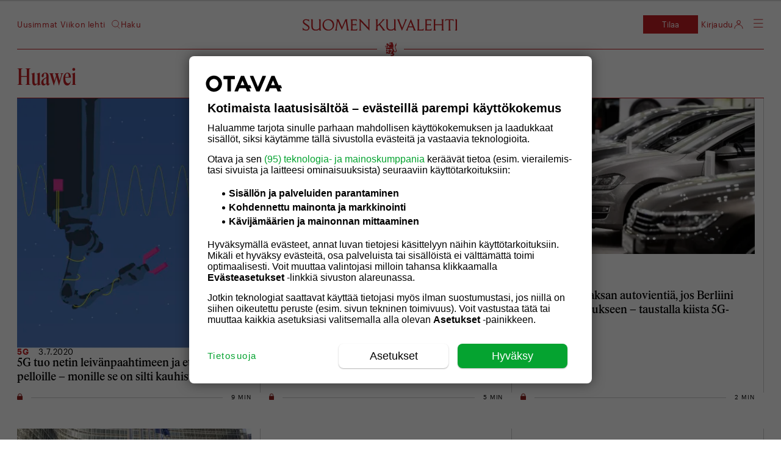

--- FILE ---
content_type: text/html; charset=UTF-8
request_url: https://suomenkuvalehti.fi/avainsana/huawei/
body_size: 25366
content:
<!DOCTYPE html>
<html lang="fi">

<head>
  <meta charset="UTF-8">
  <meta name="viewport" content="width=device-width, initial-scale=1.0, maximum-scale=1.0, user-scalable=no">
  <link rel="profile" href="https://gmpg.org/xfn/11">
  <meta name="apple-mobile-web-app-status-bar-style" content="#c31e22">
  <link rel="icon" type="image/png" sizes="36x36" href="https://suomenkuvalehti.fi/wp-content/themes/om-suomenkuvalehti-theme/assets/images/favicon-36x36.png">
      <link rel="icon" type="image/png" sizes="36x36" href="https://suomenkuvalehti.fi/wp-content/themes/om-suomenkuvalehti-theme/assets/images/favicon-36x36.png">
        <link rel="icon" type="image/png" sizes="48x48" href="https://suomenkuvalehti.fi/wp-content/themes/om-suomenkuvalehti-theme/assets/images/favicon-48x48.png">
        <link rel="icon" type="image/png" sizes="72x72" href="https://suomenkuvalehti.fi/wp-content/themes/om-suomenkuvalehti-theme/assets/images/favicon-72x72.png">
        <link rel="icon" type="image/png" sizes="96x96" href="https://suomenkuvalehti.fi/wp-content/themes/om-suomenkuvalehti-theme/assets/images/favicon-96x96.png">
        <link rel="icon" type="image/png" sizes="144x144" href="https://suomenkuvalehti.fi/wp-content/themes/om-suomenkuvalehti-theme/assets/images/favicon-144x144.png">
        <link rel="icon" type="image/png" sizes="192x192" href="https://suomenkuvalehti.fi/wp-content/themes/om-suomenkuvalehti-theme/assets/images/favicon-192x192.png">
        <link rel="icon" type="image/png" sizes="512x512" href="https://suomenkuvalehti.fi/wp-content/themes/om-suomenkuvalehti-theme/assets/images/favicon-512x512.png">
    
  <link rel="manifest" href="https://suomenkuvalehti.fi/wp-content/themes/om-suomenkuvalehti-theme/manifest.json" crossorigin="use-credentials">
  <!-- core preload --><link rel="preload" href="https://suomenkuvalehti.fi/wp-content/themes/om-suomenkuvalehti-theme/dist/base.css?ver=1768482753" as="style"><link rel="preload" href="https://suomenkuvalehti.fi/wp-content/themes/om-suomenkuvalehti-theme/dist/page-list.css?ver=1768482753" as="style"><link rel="preload" href="https://suomenkuvalehti.fi/wp-content/mu-plugins/om-core/assets/js/vendor/webfontloader.js?ver=1.6.28" as="script"><!-- end of the core preload --><meta name="robots" content="index, follow, max-image-preview:large, max-snippet:-1, max-video-preview:-1">
	<style>img:is([sizes="auto" i], [sizes^="auto," i]) { contain-intrinsic-size: 3000px 1500px }</style>
	
	<!-- This site is optimized with the Yoast SEO Premium plugin v24.7 (Yoast SEO v26.4) - https://yoast.com/wordpress/plugins/seo/ -->
	<title>Huawei - Suomenkuvalehti.fi</title>
	<link rel="canonical" href="https://suomenkuvalehti.fi/avainsana/huawei/">
	<meta property="og:locale" content="fi_FI">
	<meta property="og:type" content="article">
	<meta property="og:title" content="Huawei Archives">
	<meta property="og:url" content="https://suomenkuvalehti.fi/avainsana/huawei/">
	<meta property="og:site_name" content="Suomenkuvalehti.fi">
	<meta name="twitter:card" content="summary_large_image">
	<meta name="twitter:site" content="@SuomenKuvalehti">
	<script type="application/ld+json" class="yoast-schema-graph">{"@context":"https://schema.org","@graph":[{"@type":"CollectionPage","@id":"https://suomenkuvalehti.fi/avainsana/huawei/","url":"https://suomenkuvalehti.fi/avainsana/huawei/","name":"Huawei - Suomenkuvalehti.fi","isPartOf":{"@id":"https://suomenkuvalehti.fi/#website"},"primaryImageOfPage":{"@id":"https://suomenkuvalehti.fi/avainsana/huawei/#primaryimage"},"image":{"@id":"https://suomenkuvalehti.fi/avainsana/huawei/#primaryimage"},"thumbnailUrl":"https://suomenkuvalehti.fi/wp-content/uploads/2020/07/5g-2.jpg","breadcrumb":{"@id":"https://suomenkuvalehti.fi/avainsana/huawei/#breadcrumb"},"inLanguage":"fi"},{"@type":"ImageObject","inLanguage":"fi","@id":"https://suomenkuvalehti.fi/avainsana/huawei/#primaryimage","url":"https://suomenkuvalehti.fi/wp-content/uploads/2020/07/5g-2.jpg","contentUrl":"https://suomenkuvalehti.fi/wp-content/uploads/2020/07/5g-2.jpg","width":2173,"height":2315},{"@type":"BreadcrumbList","@id":"https://suomenkuvalehti.fi/avainsana/huawei/#breadcrumb","itemListElement":[{"@type":"ListItem","position":1,"name":"Suomen Kuvalehti","item":"https://suomenkuvalehti.fi/"},{"@type":"ListItem","position":2,"name":"Huawei"}]},{"@type":"WebSite","@id":"https://suomenkuvalehti.fi/#website","url":"https://suomenkuvalehti.fi/","name":"Suomenkuvalehti.fi","description":"","publisher":{"@id":"https://suomenkuvalehti.fi/#organization"},"potentialAction":[{"@type":"SearchAction","target":{"@type":"EntryPoint","urlTemplate":"https://suomenkuvalehti.fi/haku/?q={search_term_string}"},"query-input":{"@type":"PropertyValueSpecification","valueRequired":true,"valueName":"search_term_string"}}],"inLanguage":"fi"},{"@type":"Organization","@id":"https://suomenkuvalehti.fi/#organization","name":"Suomen Kuvalehti","url":"https://suomenkuvalehti.fi/","logo":{"@type":"ImageObject","inLanguage":"fi","@id":"https://suomenkuvalehti.fi/#/schema/logo/image/","url":"https://suomenkuvalehti.fi/wp-content/uploads/2024/09/sk_logo_linkedin_400x400-1.jpg","contentUrl":"https://suomenkuvalehti.fi/wp-content/uploads/2024/09/sk_logo_linkedin_400x400-1.jpg","width":1181,"height":1181,"caption":"Suomen Kuvalehti"},"image":{"@id":"https://suomenkuvalehti.fi/#/schema/logo/image/"},"sameAs":["https://www.facebook.com/SuomenKuvalehti/","https://x.com/SuomenKuvalehti","https://fi.wikipedia.org/wiki/Suomen_Kuvalehti"]}]}</script>
	<!-- / Yoast SEO Premium plugin. -->


<link rel="preload" href="https://suomenkuvalehti.fi/wp-content/themes/om-suomenkuvalehti-theme/assets/fonts/Graphik/Graphik-Semibold-Web.woff2" as="font" type="font/woff2" crossorigin><link rel="preload" href="https://suomenkuvalehti.fi/wp-content/themes/om-suomenkuvalehti-theme/assets/fonts/Graphik/Graphik-Regular-Web.woff2" as="font" type="font/woff2" crossorigin><link rel="preload" href="https://suomenkuvalehti.fi/wp-content/themes/om-suomenkuvalehti-theme/assets/fonts/Graphik/Graphik-Light-Web.woff2" as="font" type="font/woff2" crossorigin><link rel="preload" href="https://suomenkuvalehti.fi/wp-content/themes/om-suomenkuvalehti-theme/assets/fonts/LeMondeJournal/LeMondeJournalWeb-Demi.woff2" as="font" type="font/woff2" crossorigin><link rel="preload" href="https://suomenkuvalehti.fi/wp-content/themes/om-suomenkuvalehti-theme/assets/fonts/LeMondeJournal/LeMondeJournalWeb-Bold.woff2" as="font" type="font/woff2" crossorigin><link rel="preload" href="https://suomenkuvalehti.fi/wp-content/themes/om-suomenkuvalehti-theme/assets/fonts/LeMondeJournal/LeMondeJournalWeb-Regular.woff2" as="font" type="font/woff2" crossorigin><link rel="preload" href="https://suomenkuvalehti.fi/wp-content/themes/om-suomenkuvalehti-theme/assets/fonts/LeMondeJournal/LeMondeJournalWeb-RegularItalic.woff2" as="font" type="font/woff2" crossorigin><link rel="preload" href="https://suomenkuvalehti.fi/wp-content/themes/om-suomenkuvalehti-theme/assets/fonts/SKItems/SKItemsDeck-Bold.woff2" as="font" type="font/woff2" crossorigin><link rel="preload" href="https://suomenkuvalehti.fi/wp-content/themes/om-suomenkuvalehti-theme/assets/fonts/SKItems/SKItemsDeck-Medium.woff2" as="font" type="font/woff2" crossorigin><link rel="preload" href="https://suomenkuvalehti.fi/wp-content/themes/om-suomenkuvalehti-theme/assets/fonts/SKItems/SKItemsDeck-MediumItalic.woff2" as="font" type="font/woff2" crossorigin><link rel="preload" href="https://suomenkuvalehti.fi/wp-content/themes/om-suomenkuvalehti-theme/assets/fonts/SKItems/SKItemsDeck-BoldItalic.woff2" as="font" type="font/woff2" crossorigin><link rel="preload" href="https://suomenkuvalehti.fi/wp-content/themes/om-suomenkuvalehti-theme/assets/fonts/SKItems/SKItemsText-Black.woff2" as="font" type="font/woff2" crossorigin><link rel="preload" href="https://suomenkuvalehti.fi/wp-content/themes/om-suomenkuvalehti-theme/assets/fonts/SKItems/SKItemsText-BlackItalic.woff2" as="font" type="font/woff2" crossorigin><link rel="preload" href="https://suomenkuvalehti.fi/wp-content/themes/om-suomenkuvalehti-theme/assets/fonts/SKItems/SKItemsText-Bold.woff2" as="font" type="font/woff2" crossorigin><link rel="preload" href="https://suomenkuvalehti.fi/wp-content/themes/om-suomenkuvalehti-theme/assets/fonts/SKItems/SKItemsText-Book.woff2" as="font" type="font/woff2" crossorigin><link rel="preload" href="https://suomenkuvalehti.fi/wp-content/themes/om-suomenkuvalehti-theme/assets/fonts/SKItems/SKItemsText-BookItalic.woff2" as="font" type="font/woff2" crossorigin><link rel="preload" href="https://suomenkuvalehti.fi/wp-content/themes/om-suomenkuvalehti-theme/assets/fonts/SKItems/Items-CondensedMedium.woff2" as="font" type="font/woff2" crossorigin>
    <script>
      window.AsteikkoMagWidgets = {
        siteUrl: "https:\/\/suomenkuvalehti.fi"      };
    </script>

    <style id="create-block-om-block-videoscroll-style-inline-css" type="text/css">
.video-container{padding-bottom:1px;position:relative}.video-container .card-wrap{align-items:flex-start;display:flex;justify-content:center;margin:0 auto 90vh;max-width:calc(100% - 20px);position:relative;width:400px;z-index:1}.video-container .card{background-color:#fff;border-radius:4px;color:#000;padding:18px 24px}.video-container .card.options{width:100%}.video-container .option-wrap{align-items:center;display:flex;justify-content:space-between;margin-bottom:8px}.video-container h3{font-size:1.2em;font-weight:700;margin:8px 0 12px}.video-container label{font-size:14px}.video-container input{flex-grow:2;margin-left:12px}.video-container input[type=checkbox]{flex-grow:unset}.video-container .scroll-track{background-color:#000;border-radius:4px;bottom:20px;color:#fff;left:20px;margin:20px;padding:18px 24px;position:sticky;width:240px}

</style>
<style id="powerpress-player-block-style-inline-css" type="text/css">


</style>
<style id="global-styles-inline-css" type="text/css">
:root{--wp--preset--aspect-ratio--square: 1;--wp--preset--aspect-ratio--4-3: 4/3;--wp--preset--aspect-ratio--3-4: 3/4;--wp--preset--aspect-ratio--3-2: 3/2;--wp--preset--aspect-ratio--2-3: 2/3;--wp--preset--aspect-ratio--16-9: 16/9;--wp--preset--aspect-ratio--9-16: 9/16;--wp--preset--color--black: #000000;--wp--preset--color--cyan-bluish-gray: #abb8c3;--wp--preset--color--white: #ffffff;--wp--preset--color--pale-pink: #f78da7;--wp--preset--color--vivid-red: #cf2e2e;--wp--preset--color--luminous-vivid-orange: #ff6900;--wp--preset--color--luminous-vivid-amber: #fcb900;--wp--preset--color--light-green-cyan: #7bdcb5;--wp--preset--color--vivid-green-cyan: #00d084;--wp--preset--color--pale-cyan-blue: #8ed1fc;--wp--preset--color--vivid-cyan-blue: #0693e3;--wp--preset--color--vivid-purple: #9b51e0;--wp--preset--gradient--vivid-cyan-blue-to-vivid-purple: linear-gradient(135deg,rgba(6,147,227,1) 0%,rgb(155,81,224) 100%);--wp--preset--gradient--light-green-cyan-to-vivid-green-cyan: linear-gradient(135deg,rgb(122,220,180) 0%,rgb(0,208,130) 100%);--wp--preset--gradient--luminous-vivid-amber-to-luminous-vivid-orange: linear-gradient(135deg,rgba(252,185,0,1) 0%,rgba(255,105,0,1) 100%);--wp--preset--gradient--luminous-vivid-orange-to-vivid-red: linear-gradient(135deg,rgba(255,105,0,1) 0%,rgb(207,46,46) 100%);--wp--preset--gradient--very-light-gray-to-cyan-bluish-gray: linear-gradient(135deg,rgb(238,238,238) 0%,rgb(169,184,195) 100%);--wp--preset--gradient--cool-to-warm-spectrum: linear-gradient(135deg,rgb(74,234,220) 0%,rgb(151,120,209) 20%,rgb(207,42,186) 40%,rgb(238,44,130) 60%,rgb(251,105,98) 80%,rgb(254,248,76) 100%);--wp--preset--gradient--blush-light-purple: linear-gradient(135deg,rgb(255,206,236) 0%,rgb(152,150,240) 100%);--wp--preset--gradient--blush-bordeaux: linear-gradient(135deg,rgb(254,205,165) 0%,rgb(254,45,45) 50%,rgb(107,0,62) 100%);--wp--preset--gradient--luminous-dusk: linear-gradient(135deg,rgb(255,203,112) 0%,rgb(199,81,192) 50%,rgb(65,88,208) 100%);--wp--preset--gradient--pale-ocean: linear-gradient(135deg,rgb(255,245,203) 0%,rgb(182,227,212) 50%,rgb(51,167,181) 100%);--wp--preset--gradient--electric-grass: linear-gradient(135deg,rgb(202,248,128) 0%,rgb(113,206,126) 100%);--wp--preset--gradient--midnight: linear-gradient(135deg,rgb(2,3,129) 0%,rgb(40,116,252) 100%);--wp--preset--font-size--small: 13px;--wp--preset--font-size--medium: 20px;--wp--preset--font-size--large: 36px;--wp--preset--font-size--x-large: 42px;--wp--preset--font-family--le-monde-journal: LeMondeJournal;--wp--preset--font-family--graphik: Graphik;--wp--preset--font-family--sk-items-deck: SKItemsDeck;--wp--preset--font-family--sk-items-condensed: SKItemsCondensed;--wp--preset--font-family--sk-items-text: SKItemsText;--wp--preset--spacing--20: 0.44rem;--wp--preset--spacing--30: 0.67rem;--wp--preset--spacing--40: 1rem;--wp--preset--spacing--50: 1.5rem;--wp--preset--spacing--60: 2.25rem;--wp--preset--spacing--70: 3.38rem;--wp--preset--spacing--80: 5.06rem;--wp--preset--shadow--natural: 6px 6px 9px rgba(0, 0, 0, 0.2);--wp--preset--shadow--deep: 12px 12px 50px rgba(0, 0, 0, 0.4);--wp--preset--shadow--sharp: 6px 6px 0px rgba(0, 0, 0, 0.2);--wp--preset--shadow--outlined: 6px 6px 0px -3px rgba(255, 255, 255, 1), 6px 6px rgba(0, 0, 0, 1);--wp--preset--shadow--crisp: 6px 6px 0px rgba(0, 0, 0, 1);}:root { --wp--style--global--content-size: 840px;--wp--style--global--wide-size: 1100px; }:where(body) { margin: 0; }.wp-site-blocks > .alignleft { float: left; margin-right: 2em; }.wp-site-blocks > .alignright { float: right; margin-left: 2em; }.wp-site-blocks > .aligncenter { justify-content: center; margin-left: auto; margin-right: auto; }:where(.is-layout-flex){gap: 0.5em;}:where(.is-layout-grid){gap: 0.5em;}.is-layout-flow > .alignleft{float: left;margin-inline-start: 0;margin-inline-end: 2em;}.is-layout-flow > .alignright{float: right;margin-inline-start: 2em;margin-inline-end: 0;}.is-layout-flow > .aligncenter{margin-left: auto !important;margin-right: auto !important;}.is-layout-constrained > .alignleft{float: left;margin-inline-start: 0;margin-inline-end: 2em;}.is-layout-constrained > .alignright{float: right;margin-inline-start: 2em;margin-inline-end: 0;}.is-layout-constrained > .aligncenter{margin-left: auto !important;margin-right: auto !important;}.is-layout-constrained > :where(:not(.alignleft):not(.alignright):not(.alignfull)){max-width: var(--wp--style--global--content-size);margin-left: auto !important;margin-right: auto !important;}.is-layout-constrained > .alignwide{max-width: var(--wp--style--global--wide-size);}body .is-layout-flex{display: flex;}.is-layout-flex{flex-wrap: wrap;align-items: center;}.is-layout-flex > :is(*, div){margin: 0;}body .is-layout-grid{display: grid;}.is-layout-grid > :is(*, div){margin: 0;}body{padding-top: 0px;padding-right: 0px;padding-bottom: 0px;padding-left: 0px;}a:where(:not(.wp-element-button)){text-decoration: underline;}:root :where(.wp-element-button, .wp-block-button__link){background-color: #32373c;border-width: 0;color: #fff;font-family: inherit;font-size: inherit;line-height: inherit;padding: calc(0.667em + 2px) calc(1.333em + 2px);text-decoration: none;}.has-black-color{color: var(--wp--preset--color--black) !important;}.has-cyan-bluish-gray-color{color: var(--wp--preset--color--cyan-bluish-gray) !important;}.has-white-color{color: var(--wp--preset--color--white) !important;}.has-pale-pink-color{color: var(--wp--preset--color--pale-pink) !important;}.has-vivid-red-color{color: var(--wp--preset--color--vivid-red) !important;}.has-luminous-vivid-orange-color{color: var(--wp--preset--color--luminous-vivid-orange) !important;}.has-luminous-vivid-amber-color{color: var(--wp--preset--color--luminous-vivid-amber) !important;}.has-light-green-cyan-color{color: var(--wp--preset--color--light-green-cyan) !important;}.has-vivid-green-cyan-color{color: var(--wp--preset--color--vivid-green-cyan) !important;}.has-pale-cyan-blue-color{color: var(--wp--preset--color--pale-cyan-blue) !important;}.has-vivid-cyan-blue-color{color: var(--wp--preset--color--vivid-cyan-blue) !important;}.has-vivid-purple-color{color: var(--wp--preset--color--vivid-purple) !important;}.has-black-background-color{background-color: var(--wp--preset--color--black) !important;}.has-cyan-bluish-gray-background-color{background-color: var(--wp--preset--color--cyan-bluish-gray) !important;}.has-white-background-color{background-color: var(--wp--preset--color--white) !important;}.has-pale-pink-background-color{background-color: var(--wp--preset--color--pale-pink) !important;}.has-vivid-red-background-color{background-color: var(--wp--preset--color--vivid-red) !important;}.has-luminous-vivid-orange-background-color{background-color: var(--wp--preset--color--luminous-vivid-orange) !important;}.has-luminous-vivid-amber-background-color{background-color: var(--wp--preset--color--luminous-vivid-amber) !important;}.has-light-green-cyan-background-color{background-color: var(--wp--preset--color--light-green-cyan) !important;}.has-vivid-green-cyan-background-color{background-color: var(--wp--preset--color--vivid-green-cyan) !important;}.has-pale-cyan-blue-background-color{background-color: var(--wp--preset--color--pale-cyan-blue) !important;}.has-vivid-cyan-blue-background-color{background-color: var(--wp--preset--color--vivid-cyan-blue) !important;}.has-vivid-purple-background-color{background-color: var(--wp--preset--color--vivid-purple) !important;}.has-black-border-color{border-color: var(--wp--preset--color--black) !important;}.has-cyan-bluish-gray-border-color{border-color: var(--wp--preset--color--cyan-bluish-gray) !important;}.has-white-border-color{border-color: var(--wp--preset--color--white) !important;}.has-pale-pink-border-color{border-color: var(--wp--preset--color--pale-pink) !important;}.has-vivid-red-border-color{border-color: var(--wp--preset--color--vivid-red) !important;}.has-luminous-vivid-orange-border-color{border-color: var(--wp--preset--color--luminous-vivid-orange) !important;}.has-luminous-vivid-amber-border-color{border-color: var(--wp--preset--color--luminous-vivid-amber) !important;}.has-light-green-cyan-border-color{border-color: var(--wp--preset--color--light-green-cyan) !important;}.has-vivid-green-cyan-border-color{border-color: var(--wp--preset--color--vivid-green-cyan) !important;}.has-pale-cyan-blue-border-color{border-color: var(--wp--preset--color--pale-cyan-blue) !important;}.has-vivid-cyan-blue-border-color{border-color: var(--wp--preset--color--vivid-cyan-blue) !important;}.has-vivid-purple-border-color{border-color: var(--wp--preset--color--vivid-purple) !important;}.has-vivid-cyan-blue-to-vivid-purple-gradient-background{background: var(--wp--preset--gradient--vivid-cyan-blue-to-vivid-purple) !important;}.has-light-green-cyan-to-vivid-green-cyan-gradient-background{background: var(--wp--preset--gradient--light-green-cyan-to-vivid-green-cyan) !important;}.has-luminous-vivid-amber-to-luminous-vivid-orange-gradient-background{background: var(--wp--preset--gradient--luminous-vivid-amber-to-luminous-vivid-orange) !important;}.has-luminous-vivid-orange-to-vivid-red-gradient-background{background: var(--wp--preset--gradient--luminous-vivid-orange-to-vivid-red) !important;}.has-very-light-gray-to-cyan-bluish-gray-gradient-background{background: var(--wp--preset--gradient--very-light-gray-to-cyan-bluish-gray) !important;}.has-cool-to-warm-spectrum-gradient-background{background: var(--wp--preset--gradient--cool-to-warm-spectrum) !important;}.has-blush-light-purple-gradient-background{background: var(--wp--preset--gradient--blush-light-purple) !important;}.has-blush-bordeaux-gradient-background{background: var(--wp--preset--gradient--blush-bordeaux) !important;}.has-luminous-dusk-gradient-background{background: var(--wp--preset--gradient--luminous-dusk) !important;}.has-pale-ocean-gradient-background{background: var(--wp--preset--gradient--pale-ocean) !important;}.has-electric-grass-gradient-background{background: var(--wp--preset--gradient--electric-grass) !important;}.has-midnight-gradient-background{background: var(--wp--preset--gradient--midnight) !important;}.has-small-font-size{font-size: var(--wp--preset--font-size--small) !important;}.has-medium-font-size{font-size: var(--wp--preset--font-size--medium) !important;}.has-large-font-size{font-size: var(--wp--preset--font-size--large) !important;}.has-x-large-font-size{font-size: var(--wp--preset--font-size--x-large) !important;}.has-le-monde-journal-font-family{font-family: var(--wp--preset--font-family--le-monde-journal) !important;}.has-graphik-font-family{font-family: var(--wp--preset--font-family--graphik) !important;}.has-sk-items-deck-font-family{font-family: var(--wp--preset--font-family--sk-items-deck) !important;}.has-sk-items-condensed-font-family{font-family: var(--wp--preset--font-family--sk-items-condensed) !important;}.has-sk-items-text-font-family{font-family: var(--wp--preset--font-family--sk-items-text) !important;}
:where(.wp-block-post-template.is-layout-flex){gap: 1.25em;}:where(.wp-block-post-template.is-layout-grid){gap: 1.25em;}
:where(.wp-block-columns.is-layout-flex){gap: 2em;}:where(.wp-block-columns.is-layout-grid){gap: 2em;}
:root :where(.wp-block-pullquote){font-size: 1.5em;line-height: 1.6;}
</style>
<link rel="stylesheet" id="om-footer-css" href="https://suomenkuvalehti.fi/wp-content/plugins/om-footer/assets/css/om-footer.css?ver=1.1.0" type="text/css" media="print" onload="this.media='all';this.onload=null;">
<noscript><link rel="stylesheet" id="om-footer-css" href="https://suomenkuvalehti.fi/wp-content/plugins/om-footer/assets/css/om-footer.css?ver=1.1.0" type="text/css" media="all">
</noscript><link rel="stylesheet" id="asab_style-css" href="https://suomenkuvalehti.fi/wp-content/plugins/add-smart-app-banner/smart-app-banner.css?ver=6.8.3" type="text/css" media="print" onload="this.media='all';this.onload=null;">
<noscript><link rel="stylesheet" id="asab_style-css" href="https://suomenkuvalehti.fi/wp-content/plugins/add-smart-app-banner/smart-app-banner.css?ver=6.8.3" type="text/css" media="all">
</noscript><link rel="stylesheet" id="base-css" href="https://suomenkuvalehti.fi/wp-content/themes/om-suomenkuvalehti-theme/dist/base.css?ver=1768482753" type="text/css" media="all">
<link rel="stylesheet" id="page-list-css" href="https://suomenkuvalehti.fi/wp-content/themes/om-suomenkuvalehti-theme/dist/page-list.css?ver=1768482753" type="text/css" media="all">
<link rel="stylesheet" id="footer-css" href="https://suomenkuvalehti.fi/wp-content/themes/om-suomenkuvalehti-theme/dist/footer.css?ver=1768482753" type="text/css" media="print" onload="this.media='all';this.onload=null;">
<noscript><link rel="stylesheet" id="footer-css" href="https://suomenkuvalehti.fi/wp-content/themes/om-suomenkuvalehti-theme/dist/footer.css?ver=1768482753" type="text/css" media="all">
</noscript><link rel="stylesheet" id="style_login_widget-css" href="https://suomenkuvalehti.fi/wp-content/plugins/miniorange-oauth-oidc-single-sign-on-multi/resources/css/style_login_widget.css?ver=6.8.3" type="text/css" media="print" onload="this.media='all';this.onload=null;">
<noscript><link rel="stylesheet" id="style_login_widget-css" href="https://suomenkuvalehti.fi/wp-content/plugins/miniorange-oauth-oidc-single-sign-on-multi/resources/css/style_login_widget.css?ver=6.8.3" type="text/css" media="all">
</noscript>    <script type="text/javascript" id="om-website-analytics">
      analyticsEvent = function() {};
      analyticsSocial = function() {};
      analyticsVPV = function() {};
      analyticsClearVPV = function() {};
      analyticsForm = function() {};
      window.dataLayer = window.dataLayer || [];
      dataLayer.push([]);
    </script>
<script type="text/javascript" src="https://suomenkuvalehti.fi/wp-includes/js/jquery/jquery.min.js?ver=3.7.1" id="jquery-core-js"></script>
<script type="text/javascript" src="https://suomenkuvalehti.fi/wp-includes/js/jquery/jquery-migrate.min.js?ver=3.4.1" id="jquery-migrate-js"></script>
<script type="text/javascript" id="user_favorite_script-js-extra">
/* <![CDATA[ */
var myAjax = {"ajaxurl":"https:\/\/suomenkuvalehti.fi\/wp-admin\/admin-ajax.php"};
/* ]]> */
</script>
<script type="module" src="https://suomenkuvalehti.fi/wp-content/themes/om-suomenkuvalehti-theme/assets/js/components/Bookmarks.js?ver=6.8.3"></script><script type="text/javascript" src="https://suomenkuvalehti.fi/wp-content/plugins/om-preact-components/dist/main.js?ver=1760969488" id="om-preact-components-js"></script>
<script type="text/javascript" src="https://suomenkuvalehti.fi/wp-content/plugins/add-smart-app-banner/smart-app-banner.js?ver=6.8.3" id="asab_js-js"></script>
<link rel="https://api.w.org/" href="https://suomenkuvalehti.fi/wp-json/"><link rel="alternate" title="JSON" type="application/json" href="https://suomenkuvalehti.fi/wp-json/wp/v2/tags/29066"><link rel="EditURI" type="application/rsd+xml" title="RSD" href="https://suomenkuvalehti.fi/xmlrpc.php?rsd">
<meta name="generator" content="WordPress 6.8.3">
<!-- Head tag start, do not remove -->

<!-- // suomenkuvalehti.fi -->

<meta name="facebook-domain-verification" content="4u7y8nyi744osh43r8s689q9ak3aqa">

<script type="text/javascript">window.dataLayer = window.dataLayer || [];</script>
<script async src="https://securepubads.g.doubleclick.net/tag/js/gpt.js"></script>
<script async="async" src="https://functions.adnami.io/api/macro/adsm.macro.suomenkuvalehti.fi.js"></script>
<script async id="ebx" src="//applets.ebxcdn.com/ebx.js"></script>
<style>
	.om-icon-twitter::after {
		-webkit-mask-image: url(https://suomenkuvalehti.fi/wp-content/uploads/2023/08/twitterx.svg);
	}
</style>
<style>

	#dfp__interstitial {position: fixed; z-index: 1000000; width: 1px; height: 1px; left: 0px; top: 0px; padding: 0px; margin: 0px}
	@media screen and (max-width: 1020px) {
		body.home [id^=dfp__mob] {padding: 20px 0px; max-width: calc(100vw - 20px) !important}
		body.single-post [id^=dfp__mob], body.page-template-page-games [id^=dfp__mob] {padding: 20px 0px; margin: 10px 0px 20px; max-width: calc(100vw - 20px) !important}
		body.single-post [id^=dfp__mob-1] {margin-top: 20px;}
		body.single-post [id^=dfp__in-text] {padding: 20px 0px;}
		body.page-template-page-games .card:has(+ .dfp__mob-1_1) {border-bottom: none !important;}
		body.page-template-page-games .card:has(+ .dfp__mob-1_1[style*="display: none"]) {border-bottom: 1px solid #333 !important;}
		body.page-template-page-games .dfp__mob-1_1, body.page-template-page-games .dfp__mob-2_1 {margin: 40px 0px !important;}
		#dfp__topad-mob {margin: 0 auto; padding: 0}
	}
	@media screen and (min-width: 1020px) {
		#bluebillywig {margin: 30px 0px 40px;}
		body.single-post .entry__aside {z-index: 100}
		body.page-template-page-games aside#sidebar-right {padding-top: 60px !important}
	}

</style>

<!-- Gravito CMP start-->
<script src="https://storage.googleapis.com/om-gravito-cmp/om_gravito_stubScriptTag.js"></script>
<script async src="https://storage.googleapis.com/om-gravito-cmp/otavaScript.js"></script>
<!-- Gravito CMP end-->

<script>
// scriptipohjaisten upotteiden torppaus yetti:llä alkaa tästä

window.YETT_BLACKLIST = [
    /.*instagram\.com/,
    /.*facebook\.com/,
    /.*youtube\.com/,
    /.*screen9\.com/,
    /.*twitter\.com/,
    /.*x\.com/,
    /.*infogram\.com/,
    /.*soundcloud\.com/,
    /.*thinglink\.me/,
    /.*reddit\.com/,
    /.*imgur\.com/,
    /.*qualifio\.com/,
    /.*vimeo\.com/,
    /.*tiktok\.com/
]
// OR
window.YETT_WHITELIST = [
    // /my-whitelisted-domain/
]
</script>
<script src="https://storage.googleapis.com/om-gravito-cmp/runYett.js"></script>

<script>

var tcfAllowUseCookies = false;

if (tcstring_decoded) {
	if (tcstring_decoded.purpose.consents['1']) {
		tcfAllowUseCookies = true;
	}
} 

if(!tcfAllowUseCookies) {runYett();}

// scriptipohjaisten upotteiden torppaus yetti:llä loppuu tähän

</script>

<!-- Google Tag Manager -->
<script>(function(w,d,s,l,i){w[l]=w[l]||[];w[l].push({'gtm.start':
new Date().getTime(),event:'gtm.js'});var f=d.getElementsByTagName(s)[0],
j=d.createElement(s),dl=l!='dataLayer'?'&l='+l:'';j.async=true;j.src=
'https://www.googletagmanager.com/gtm.js?id='+i+dl;f.parentNode.insertBefore(j,f);
})(window,document,'script','dataLayer','GTM-5GQ8QC7');</script>
<!-- End Google Tag Manager -->

<!-- Google Tag Manager -->
<script>(function(w,d,s,l,i){w[l]=w[l]||[];w[l].push({'gtm.start':
new Date().getTime(),event:'gtm.js'});var f=d.getElementsByTagName(s)[0],
j=d.createElement(s),dl=l!='dataLayer'?'&l='+l:'';j.async=true;j.src=
'https://www.googletagmanager.com/gtm.js?id='+i+dl;f.parentNode.insertBefore(j,f);
})(window,document,'script','dataLayer','GTM-TSMVFP56');</script>
<!-- End Google Tag Manager -->

<!-- Google Tag Manager -->
<script>(function(w,d,s,l,i){w[l]=w[l]||[];w[l].push({'gtm.start':
new Date().getTime(),event:'gtm.js'});var f=d.getElementsByTagName(s)[0],
j=d.createElement(s),dl=l!='dataLayer'?'&l='+l:'';j.async=true;j.src=
'https://www.googletagmanager.com/gtm.js?id='+i+dl;f.parentNode.insertBefore(j,f);
})(window,document,'script','dataLayer','GTM-T56W3Z7');</script>
<!-- End Google Tag Manager -->

<script type="text/javascript">

	function getCookie(a){var b="; "+document.cookie;a=b.split("; "+a+"\x3d");if(2==a.length)return a.pop().split(";").shift()}
	var showAds = false;
	if (getCookie("asauth_user_accesslevel") < 4 || getCookie("asauth_user_accesslevel") > 10 || getCookie("asauth_user_accesslevel") == null) {showAds = true}
	//console.log('showAds: ' + showAds);
	showAds = true;

</script>


<script type="text/javascript">

	var dfpDebug = false;
	if (document.location.href.indexOf("dfpdebug=1") > -1 || dfpDebug) {
		dfpDebug = true;
	}

	var cxContextualIds = [], cxSegmentIds = [];
	var contextualIds = [];

	var cX = cX || { options: { tcf20: true } }; cX.callQueue = cX.callQueue || [];
	if (dfpDebug) {console.log('cXsegmentIds1: ' + cxSegmentIds)}

/*
	checkCMPConditions(tcstring_decoded, [1], [], [412], []).then(result => {
		if (result) {

			if (dfpDebug) {console.log("Consents met: PIANO IS GOOD TO GO...")}
			// Async load of cx.js
			(function(d,s,e,t){e=d.createElement(s);e.type='text/java'+s;e.async='async';
			e.src='http'+('https:'===location.protocol?'s://s':'://')+'cdn.cxense.com/cx.js';
			t=d.getElementsByTagName(s)[0];t.parentNode.insertBefore(e,t);})(document,'script');

			cX.callQueue = cX.callQueue || [];
			cX.callQueue.push(['invoke', function() {
				if (dfpDebug) {console.log('Calling cX.getUserSegmentIds after CMP ready...')}
				cX.getUserSegmentIds({persistedQueryId:'ddee45f92e46c9d916ef93a53159afc1fe9f5f7b', callback:initDFP});
				if (dfpDebug) {console.log('Received cX.getUserSegmentIds and calling initDFP()...')}
			}]);

		} else {
			if (dfpDebug) {console.log("Consents NOT met: CAN NOT USE PIANO!!!")}
		}
	});
*/

	checkCMPConditions(tcstring_decoded, [1,3,4], [], [412], []).then(result => {
		if (result) {
			if (dfpDebug) {console.log("Consents met: PIANO IS GOOD TO GO...")}
			if (dfpDebug) {console.log("cX can load via tcstring...")}

			// Async load of cx.js
			(function(d,s,e,t){e=d.createElement(s);e.type='text/java'+s;e.async='async';
			e.src='http'+('https:'===location.protocol?'s://s':'://')+'cdn.cxense.com/cx.js';
			t=d.getElementsByTagName(s)[0];t.parentNode.insertBefore(e,t);})(document,'script');

			var checkCxLoaded = setInterval(() => {
				if (cX.loaded) {
					clearInterval(checkCxLoaded);
					if (dfpDebug) {console.log("cX is loaded!")}
					cX.getSegments('f1ab28b7c9202ce3defa8bb2979a88f90c7a5ab2', function(segments) {
						cX.Array.forEach(segments, function (cxTypedSegment, index) {
							if (cxTypedSegment.type == 'contextual') {
								cxContextualIds.push(cxTypedSegment.id);
							} else if (cxTypedSegment.type == 'traffic') {
								cxSegmentIds.push(cxTypedSegment.id);
							}
						});
						if(typeof window.localStorage === 'object' && typeof window.localStorage.getItem === 'function') {
							localStorage.setItem("_cX_segmentInfo", cxSegmentIds.join(","));
						}
						//waitForVariable("adslotsDefined").then(() => {
						//	if (dfpDebug) {console.log("adslots has been defined...")}
						//	initDFP(cxSegmentIds);
						//});
						initDFP(cxSegmentIds);
					});
				}
			}, 100);

		} else {

			if (dfpDebug) {console.log("Consents NOT met: CAN NOT USE PIANO!!!")}
			__tcfapi("addEventListener", 2, function (TCData) {
				if (dfpDebug) {console.log('Got an answer from TCData...')}
				if (TCData.tcString && "cmpuishown" === TCData.eventStatus || 'tcloaded' === TCData.eventStatus || 'useractioncomplete' === TCData.eventStatus) {
					initDFP(cxSegmentIds);
				}
			});

		}
	});

/*
	document.addEventListener('gravito:tcfv2:client', function (event) {

		if (gravitoCMP.currentState) {
			var cX = cX || { options: { tcf20: true } }; cX.callQueue = cX.callQueue || [];
			cX.callQueue.push(['invoke', function() {
				if (dfpDebug) {console.log('Calling cX.getUserSegmentIds after CMP ready...')}
				cX.getUserSegmentIds({persistedQueryId:'ddee45f92e46c9d916ef93a53159afc1fe9f5f7b', callback:initDFP});
				if (dfpDebug) {console.log('Received cX.getUserSegmentIds and calling initDFP()...')}
			}]);
		}

	}, true);
*/
	var adLocation = 'content';
	var hideAllAds = false;
	var showVideo = true;
	var fpaShown = false;
	var userdpbjs = false;
	var hb_setup = 'owpbjs';
	var articleCategory = '', articleCategories = '', articleTags = '', articleSection = '';

	if (hideAllAds) {showAds = false;}

	if (document.location.href.indexOf("fsa=1") > -1) {
		showAds = true;
	}

	if (window.dataLayer) {
		dataLayer.forEach(function (dataLayerItem) {
			if (dataLayerItem['PrimaryCategory'] !== '' && dataLayerItem['PrimaryCategory'] !== undefined) {
				articleCategory = dataLayerItem['PrimaryCategory'].toLowerCase().replace(/, /g, ',');
				if (dfpDebug) {console.log('ArticleCategory: ' + articleCategory);}
			};
			if (dataLayerItem['Categories'] !== '' && dataLayerItem['Categories'] !== undefined) {
				articleCategories = dataLayerItem['Categories'].toLowerCase().replace(/, /g, ',');
				if (dfpDebug) {console.log('Categories: ' + articleCategories);}
			};
			if (dataLayerItem['Tags'] !== '' && dataLayerItem['Tags'] !== undefined) {
				articleTags = dataLayerItem['Tags'].toLowerCase().replace(/, /g, ',');
				if (dfpDebug) {console.log('Tags: ' + articleTags);}
			};
			if (dataLayerItem['Section'] !== '' && dataLayerItem['Section'] !== undefined) {
				articleSection = dataLayerItem['Section'].toLowerCase().replace(/, /g, ',');
				if (dfpDebug) {console.log('ArticleSection: ' + articleSection);}
			};
		});
	} else {
		console.error('DataLayer is not defined.')
	}

	if (articleTags != undefined && articleTags != '') {
		//if (articleTags.toLowerCase().indexOf('vladimir putin') > -1 || articleTags.toLowerCase().indexOf('ukrainan sota') > -1) {showAds = false}
	}


	function getLeikiContextual() {

		if (!window.dataLayer) {
			console.error('LeikiSmartProfiles: dataLayer is not defined.')
			return;
		}

		var SmartProfiles = {};
		var FilteredKeywords = [];
		var dataLayerKey = 'LeikiSmartProfiles';
		var keywordFilters = {
			aste_helsinki: {
				relevance: 2,
				reversedSlotsLeft: 5,
			},
			iabtier1: {
				relevance: 10,
				reversedSlotsLeft: 5,
			}
		}

		// Find correct object by key from dataLayer.
		dataLayer.forEach(function (dataLayerItem) {
			// If dataLayer item have object named by dataLayerKey
			// eg. datalayer.LeikiSmartProfiles
			if (dataLayerItem[dataLayerKey]) {
				SmartProfiles = dataLayerItem[dataLayerKey];
			};
		});

		// First get all object keys of SmartProfiles. Keys are SmartProfile classifications.
		// Then go through all the classifications
		Object.keys(SmartProfiles).forEach(function (classification) {
			// Use only keywordFilters classifications
			if (classification in keywordFilters) {
				// Go throug all classification objects. In object we have array of keywords.
				SmartProfiles[classification].forEach(function (keyword) {
					// Filter out all keywords what doesn't meat minium relevance level
					var isMeaningful = keywordFilters[classification].relevance < keyword.relevance;
					if (isMeaningful && keywordFilters[classification].reversedSlotsLeft > 0) {
						keywordFilters[classification].reversedSlotsLeft--;
						FilteredKeywords.push(keyword.ID);
					}
				});
			}
		});

		// Convert array to string. Keywords are separated by , by default
		return FilteredKeywords.length > 0 ? FilteredKeywords.join() : null;

	}

	function cmpGetCookie(cname) {
		var name = cname + "=";
		var ca = document.cookie.split(';');
		for(var i = 0; i < ca.length; i++) {
			var c = ca[i];
			while (c.charAt(0) == ' ') {
				c = c.substring(1);
			}
			if (c.indexOf(name) == 0) {
				return c.substring(name.length, c.length);
			}
		}
		return "";
	}

	var leiki_contextual = getLeikiContextual();

	var rnd = Math.floor(Math.random() * 50);
	console.log('rnd: ' + rnd + ', fpa: ' + cmpGetCookie('fullpagead'));

	//if(cmpGetCookie('fullpagead') != 1 && rnd >= 25 && showAds && !hideAllAds) {
	if (cmpGetCookie('fullpagead') != 1 && document.location.href.indexOf("fpa=1") > -1) {
		console.log('Näytetään fullpagead...');
		var fpa = document.createElement('script'); fpa.type = 'text/javascript'; fpa.async = true;
		fpa.src = 'https://as.otavamedia.fi/ad/sk/?siteid=3&cb='+Math.floor((Math.random() * 9999999) + 1000000);
		var s = document.getElementsByTagName('script')[0]; s.parentNode.insertBefore(fpa, s);
		fpaShown = true;
	}

	var dfpConfig = {"location":"ros","serviceName":"suomenkuvalehti","slots":["desk-1","desk-2","rectangle-1","in-text","interstitial","mob-1","mob-2","topad-mob","native-card-1","native-text-1"],"serviceStarted":""};

	var googletag = googletag || {};
	googletag.cmd = googletag.cmd || [];

	window.dfp = {
		visibility: (document.documentElement.clientWidth >= 1020 ? 'desktop' : 'mobile'),
		networkcode: '135812570',
		initialized: false,
		definedAds: {},
		lazyload: false,
		enableAsync: true,

		// Sizes: array of sizes. If no sizes are defined, it is assumed that the ad unit is an out-of-place ad
		// Visibility options: desktop, mobile, all
		slots: {

			// Top Ads 1-2 (header.php)
			'desk-1': {
				sizes: [[728, 90],[980, 120],[980, 400],[980, 552]],
				visibility: 'desktop'
			},
			'desk-2': {
				sizes: [[728, 90],[980, 120],[980, 400],[980, 552]],
				visibility: 'desktop'
			},
			// Box Ads 1-2 (widget)
			'rectangle-1': {
				sizes: [[300, 250],[300, 300],[300, 600]],
				visibility: 'desktop'
			},
			// Content Area Ad (widget or includes/ad-middle.php)
			'in-text': {
				sizes: [[300, 250],[300, 300],[300, 600],[468, 400],[560, 400],[620, 891]],
				visibility: 'desktop'
			},
			// footer.php
			'interstitial': {
				sizes: [1, 1],
				visibility: 'all'
			},
			// Mobile Top Ad (header.php)
			'mob-1': {
				sizes: [[300, 600],[300, 431],[300, 300],[300, 250],[300, 150]],
				visibility: 'mobile'
			},
			// Mob Ad 2 (widget or includes/ad-middle.php)
			'mob-2': {
				sizes: [[320, 320],[300, 600],[300, 431],[300, 300],[300, 250],[300, 150]],
				visibility: 'mobile'
			},
			'topad-mob': {
				sizes: [[1, 2]],
				visibility: 'mobile'
			},
			'native-card-1': {
				sizes: [[1, 1],['fluid']],
				visibility: 'all'
			},
			'native-text-1': {
				sizes: [[1, 1],['fluid']],
				visibility: 'all'
			}
		},

		pbConfig: {
			desktop: {
				script: "https://otava-cdn.relevant-digital.com/static/tags/5e4c4c3153ca952a90fa88e3.js",
				configId: {
					ros: "60a75a8ca13da4dd2de53ccf"
				}
			},
			mobile: {
				script: "https://otava-cdn.relevant-digital.com/static/tags/5e4c4c3153ca952a90fa88d3.js",
				configId: {
					ros: "60a75ad1a1baff13b8e53cd1"
				}
			}
		},

		registerAdslots: function (activeSlots) {
			// Unlike the name indicates, this actually removes the adslots that weren't defined.
			for (adslot in this.slots) {
				if (activeSlots.indexOf(adslot) < 0) {
					delete this.slots[adslot];
				}
			}
		},

		displayAdslot: function (id) {

			//if (showAds) {
			//	if (!this.initialized) this.init();
			//}

			var that = this;
			var parts = id.split('__');
			var parts = parts[1].split('_');
			//var gamSlots = [];

			// Checking that the adslot is known and visibility matches
			if (this.slots.hasOwnProperty(parts[0]) && ["all", this.visibility].indexOf(this.slots[parts[0]]['visibility'] || 'all') >= 0) {
				googletag.cmd.push(function () {
					var slot = that.defineSlot(parts[0], id);
					//gamSlots[id] = that.defineSlot(parts[0], id);
					googletag.display(id);
					//googletag.pubads().refresh([slot]);
				});
			}

		},

		defineSlot: function (slotName, id) {

			var id = id || 'dfp__' + slotName;
			var path = this.networkcode + '/' + dfpConfig.serviceName + '/' + dfpConfig.location + '/' + slotName;
			this.definedAds[id] = true;

			if (typeof this.slots[slotName]['sizes'] !== 'undefined') {
				return googletag.defineSlot(path, this.slots[slotName]['sizes'], id).addService(googletag.pubads()).setTargeting('adslotid', id.replace('dfp__',''));
			} else {
				return googletag.defineOutOfPageSlot(path, id).addService(googletag.pubads());
			}

		},

		init: function (cXsegmentIds) {

			if (dfpDebug) {console.log('Initin segmentit: ' + cXsegmentIds)}

			var that = this;

			if (!dfpConfig.hasOwnProperty('serviceName')) {
				console.log('DFP service name not set');
				return;
			}

			this.registerAdslots(dfpConfig.slots);

			if (!dfpConfig.serviceStarted) {

				googletag.cmd.push(function () {


					if (adLocation == 'frontpage') {

						var card1_1_empty = false, card1_2_empty = false, card1_3_empty = false;
	
						googletag.pubads().addEventListener('slotRenderEnded', function(event) {
						
							var origAdSlotId = event.slot.getSlotElementId();
							if (dfpDebug) {console.log('Checking ad slot: ' + origAdSlotId)}
							var acceptedSlotIds = ["dfp__native-card-1_1","dfp__native-card-1_2","dfp__native-card-1_3"];
						
							if (acceptedSlotIds.some(value => origAdSlotId.endsWith(value))) {
						
								if (event.isEmpty) {
									if (origAdSlotId == 'dfp__native-card-1_1') {card1_1_empty = true}
									if (origAdSlotId == 'dfp__native-card-1_2') {card1_2_empty = true}
									if (origAdSlotId == 'dfp__native-card-1_3') {card1_3_empty = true}
								}
								if (card1_1_empty && card1_2_empty && card1_3_empty) {
									jQuery('#' + origAdSlotId).closest('aside.wp-block-otavamedia-google-ad-slot').remove();
								}
							}
						
						});

					}

					googletag.pubads().addEventListener('slotRenderEnded', function(event) {
						if (event.slot.getSlotElementId().indexOf('dfp__topad') > -1) {
							if (!event.isEmpty) {
								if (dfpDebug) {
									console.log('Topad active, hiding alapalkki...');
									if (jQuery('#KA_alapalkki').length > 0) {console.log('Alapalkki exists...')}
									if (jQuery('.smartbanner').length > 0) {console.log('Smartbanner exists...')}
								}
								waitForElement("#KA_alapalkki").then(function(element) {
									jQuery('#KA_alapalkki').remove();
								});
								waitForElement(".smartbanner").then(function(element) {
									jQuery('.smartbanner').remove();
								});
							}
						}
					});

					// Adding some targeting parameters for adOps
					googletag.pubads().setTargeting('url_domain', window.location.host)
					googletag.pubads().setTargeting('url_path', window.location.pathname)
					googletag.pubads().setTargeting('url_params', window.location.search.substring(1));

					if (rnd >= 0) {hb_setup = 'pbjs';}
					googletag.pubads().setTargeting("hb_setup", hb_setup);

					var m = document.cookie.match(/frosmo_keywords=.([^;$]+)/);
					if(m != null &&  m.length) {
						googletag.pubads().setTargeting("frosmo", m[1].split("."))
					}

					if (leiki_contextual !== null && leiki_contextual !== 'undefined') {
						if (dfpDebug) {console.log('leiki_contextual_api success:', leiki_contextual);}
						googletag.pubads().setTargeting("leiki_contextual", leiki_contextual);
					}

					if (cXsegmentIds !== null && cXsegmentIds !== undefined) {
						if (dfpDebug) {console.log('DFP setTargetiging CxSegments: ' + cXsegmentIds)}
						googletag.pubads().setTargeting("CxSegments", cXsegmentIds);
					}

					checkCMPConditions(tcstring_decoded, [1], [], [412], []).then(result => {
						if (result) {
/*
							if (dfpDebug) {console.log('Calling cX.getSegments...')}
							cX.getSegments('f1ab28b7c9202ce3defa8bb2979a88f90c7a5ab2', function(segments) {
								cX.Array.forEach(segments, function (cxTypedSegment, index) {
									if (cxTypedSegment.type == 'contextual') {
										contextualIds.push(cxTypedSegment.id);
									}
								});
								if (dfpDebug) {console.log('Setting targeting fo cX.getSegments: ' + contextualIds.join())}
								googletag.pubads().setTargeting("CxContext", contextualIds.join());
							});
*/

							googletag.pubads().setTargeting("CxContext", cxContextualIds.join());

						}
					});

					if (window.dataLayer) {

						if (articleCategory != undefined && articleCategory != '') {
							googletag.pubads().setTargeting("articlecategory", articleCategory.toLowerCase());
							if (dfpDebug) {console.log('Targeting for articlecategory: ' + articleCategory.toLowerCase());}
						}
						if (articleCategories != undefined && articleCategories != '') {
							googletag.pubads().setTargeting("articlecategories", articleCategories.toLowerCase());
							if (dfpDebug) {console.log('Targeting for articlecategories: ' + articleCategories.toLowerCase());}
						}
						if (articleSection != undefined && articleSection != '') {
							googletag.pubads().setTargeting("articlesection", articleSection.toLowerCase());
							if (dfpDebug) {console.log('Targeting for articlesection: ' + articleSection.toLowerCase());}
						}
						if (articleTags != undefined && articleTags != '') {
							googletag.pubads().setTargeting("articlekeywords", articleTags.toLowerCase().replace(/, /g, ','));
							if (dfpDebug) {console.log('Targeting for articlekeywords: ' + articleTags.toLowerCase().replace(/, /g, ','));}
						}

					} else {
						console.error('DataLayer not ready for targeting...')
					}

					googletag.pubads().collapseEmptyDivs();

					googletag.pubads().enableLazyLoad({
						fetchMarginPercent: 100,
						renderMarginPercent: 60,
						mobileScaling: 1
					});

					// Disable initial load, we will use refresh() to fetch ads.
					// Calling this function means that display() calls just
					// register the slot as ready, but do not fetch ads for it.
					googletag.pubads().disableInitialLoad();
					googletag.pubads().enableSingleRequest();

					// Starting the service
					if (showAds) {
						googletag.enableServices();
					}

					dfpConfig.serviceStarted = true;

				});

			}

			this.initialized = true;
			if (dfpDebug) {console.log('DFP initialized...')}

		}

	};

</script>


<script type="text/javascript">

	//var pbjsConf = window.dfp.pbConfig[window.dfp.visibility].configId[adLocation];
	var pbjsConf = window.dfp.pbConfig[window.dfp.visibility].configId['ros'];
	if (dfpDebug) {console.log('pbjsConf in use ' + pbjsConf);}

	function initDFP(cXsegmentIds) {

		if (dfpDebug) {console.log('cSsegmentIds: ' + cXsegmentIds)}
		if( window.dfp !== undefined ) {
			if (location.href.indexOf('/toimituksen-yhteystiedot') == -1) {
				if (dfpDebug) {console.log('initDFP() called by cX.getUserSegmentIds ' + cXsegmentIds + '...')}
				setTimeout(function(){
					window.dfp.init(cXsegmentIds);
				}, 1);
				//window.dfp.init(["desk-1", "desk-2", "rectangle-1", "rectangle-2", "sky-scraper-1", "sky-scraper-2", "mob-1"]);
				setTimeout(function(){
					checkCMPConditions(tcstring_decoded, [1], [], [32,45,50,76,253,610], []).then(result => {
						if (result) {
							if (dfpDebug) {console.log("Consents met: PREBID IS GOOD TO GO...")}
							initHBM(cXsegmentIds);
						} else {
							if (dfpDebug) {console.log("Consents NOT met: CAN NOT USE PREBID!!!")}
						}
					});
				}, 1);				
			}
		} else {
			console.log('DFP init failed: window.dfp missing!');
		}

	}

	function initHBM(cXsegmentIds) {

		if (showAds) {

			if (dfpDebug) {console.log('initHBM called...')}

			var rdads = document.createElement('script');
			rdads.async = true;
			var useSSL = 'https:' == document.location.protocol;
			rdads.src = window.dfp.pbConfig[window.dfp.visibility].script;
			var node = document.getElementsByTagName('script')[0];
			node.parentNode.insertBefore(rdads, node);

			var hbArticleTags = articleTags != '' ? articleTags.split() : [];
			var hbArticleCategories = articleCategories != '' ? [...new Set(articleCategory.split(',').concat(articleCategories.split(',')))] : [];

			window.relevantDigital = window.relevantDigital || {};
			relevantDigital.cmd = relevantDigital.cmd || [];
			relevantDigital.cmd.push(function() {
				relevantDigital.addPrebidConfig({
					ortb2: {
						site: {
							//keywords: contextualIds.join(),
							ext: {
								data: {
									CxContext: Object.values(cxContextualIds),
									articleCategories: hbArticleCategories,
									articleTags: hbArticleTags
								}
							}
						}
					}
				});
				relevantDigital.loadPrebid({
					configId: pbjsConf,
					manageAdserver: false, //Manage adserver set to off.
					collapseEmptyDivs: true,
					collapseBeforeAdFetch: false,
					noGpt: true,
					allowedDivIds: null, // set to an array to only load certain <div>s, example - ["divId1", "divId2"]
					noSlotReload: false, // set true to only load ad slots that have never been loaded
					onBeforeAuctionSetup: function(params) {
						params.auction.adUnits.forEach(function(unit) {
							unit.bids.forEach(function(bid){
								if (bid.bidder == 'appnexus') {
									bid.params.keywords = {cxSegments: cXsegmentIds, CxContext: cxContextualIds, articleTags: hbArticleTags, articleCategories: hbArticleCategories};
									if (dfpDebug) {console.log('Setting params for Xandr bidder...')}
								}
							})
						})
					}
				});
			});

		}

	}

	checkCMPConditions(tcstring_decoded, [1], [], [], []).then(result => {
		if (result) {
			if (dfpDebug) {console.log("Consents met: ECHOBOX IS GOOD TO GO...")}
			(function(d,s,e,t){e=d.createElement(s);e.id='ebx';e.type='text/java'+s;e.async='async';
			e.src='http'+('https:'===location.protocol?'s://':'://')+'applets.ebxcdn.com/ebx.js';
			t=d.getElementsByTagName(s)[0];t.parentNode.insertBefore(e,t);})(document,'script');
		} else {
			if (dfpDebug) {console.log("Consents NOT met: CAN NOT USE ECHOBOX!!!")}
		}
	});

</script>

<script type="text/javascript">

	if(showAds) {
		dataLayer.push({'event': 'adLocation', 'adLocation': 'content'});
	} else {
		dataLayer.push({'event': 'adLocation', 'adLocation': 'content - adsblocked'});
	}

</script>

<!-- Head tag end, do not remove --><!-- AWPO lazy-load marker --><!-- start Smart App banners -->	
<meta name="apple-itunes-app" content="app-id=496510502">	
<meta name="google-play-app" content="app-id=fi.suomenkuvalehti">	
<link rel="apple-touch-icon" href="https://play-lh.googleusercontent.com/OrW91a8iIFHoMm9GJOoUS42LLaD4tHXLqhEkpxIOwRdm5U2r1gf13q4uBxBnCdwNjvc=w480-h960-rw">	
<link rel="android-touch-icon" href="https://play-lh.googleusercontent.com/OrW91a8iIFHoMm9GJOoUS42LLaD4tHXLqhEkpxIOwRdm5U2r1gf13q4uBxBnCdwNjvc=w480-h960-rw">	
<!-- end of Smart App banners -->	
            <script type="text/javascript"><!--
                                function powerpress_pinw(pinw_url){window.open(pinw_url, 'PowerPressPlayer','toolbar=0,status=0,resizable=1,width=460,height=320');	return false;}
                //-->

                // tabnab protection
                window.addEventListener('load', function () {
                    // make all links have rel="noopener noreferrer"
                    document.querySelectorAll('a[target="_blank"]').forEach(link => {
                        link.setAttribute('rel', 'noopener noreferrer');
                    });
                });
            </script>
               <script type="text/javascript">
    window.om = window.om || {};
    window.om.wp_nonce  = "fb6b99d6fa";
    window.om.client_id = "c8b56ecb-f376-42f7-90fc-4835414a2ab8";
    window.om.auth_url  = "https://tili.otavamedia.fi/auth/";
  </script>
  <!-- core preconnect scripts --><link rel="preconnect" href="https://ads.pubmatic.com" crossorigin="anonymous"><link rel="preconnect" href="https://storage.googleapis.com" crossorigin="anonymous"><link rel="preconnect" href="https://www.googletagmanager.com" crossorigin="anonymous"><link rel="preconnect" href="https://www.google-analytics.com" crossorigin="anonymous"><link rel="preconnect" href="https://www.googletagservices.com" crossorigin="anonymous"><link rel="preconnect" href="https://s3-eu-west-1.amazonaws.com" crossorigin="anonymous"><link rel="preconnect" href="https://fonts.gstatic.com" crossorigin="anonymous"><!-- end of the core preconnect scripts --><link rel="preload" as="image" href="https://suomenkuvalehti.fi/wp-content/themes/om-suomenkuvalehti-theme/assets/images/logo-desktop.svg" media="(min-width: 800px)"><link rel="preload" as="image" href="https://suomenkuvalehti.fi/wp-content/themes/om-suomenkuvalehti-theme/assets/images/logo-mobile.svg" media="(max-width: 799px)"></head>

<body class="archive tag tag-huawei tag-29066 wp-theme-om-suomenkuvalehti-theme blog-1" style="">
  <!-- Body tag start, do not remove -->

<!-- Google Tag Manager (noscript) -->
<noscript><iframe height="0" width="0" style="display:none;visibility:hidden" data-src="https://www.googletagmanager.com/ns.html?id=GTM-5GQ8QC7" class="awpo-lazy"></iframe></noscript>
<!-- End Google Tag Manager (noscript) -->

<!-- Google Tag Manager (noscript) -->
<noscript><iframe height="0" width="0" style="display:none;visibility:hidden" data-src="https://www.googletagmanager.com/ns.html?id=GTM-TSMVFP56" class="awpo-lazy"></iframe></noscript>
<!-- End Google Tag Manager (noscript) -->

<!-- Google Tag Manager (noscript) -->
<noscript><iframe height="0" width="0" style="display:none;visibility:hidden" data-src="https://www.googletagmanager.com/ns.html?id=GTM-T56W3Z7" class="awpo-lazy"></iframe></noscript>
<!-- End Google Tag Manager (noscript) -->

<!-- Body tag end, do not edit or remove -->
<header id="site-header" class="site-header" role="banner" data-navigation-is-hidden="false" aria-hidden="false">
  <nav class="site-header__promoted-links" role="navigation" aria-label="Promotoidut linkit">
  <a href="https://suomenkuvalehti.fi/uusimmat/" class="site-header__promoted-link">Uusimmat</a><a href="https://suomenkuvalehti.fi/viikon-lehti/" class="site-header__promoted-link">Viikon lehti</a><a aria-label="Haku" role="button" class="om-button om-button--style-link om-button--custom-background site-header__promoted-link desktop-only-search" href="https://suomenkuvalehti.fi/haku/"><span class="om-button__text">Haku</span><i class="om-icon om-button__icon om-icon-search" aria-hidden="true" data-role="icon"></i></a></nav>
  <div class="site-header__logo">
    <a href="https://suomenkuvalehti.fi/" class="site-header__logo-image">
      <div class="screen-reader-text">suomenkuvalehti.fi</div>
    </a>
  </div>
  <div class="site-header__right">
    <a title="Tilaa Suomen Kuvalehti" role="button" class="om-button om-button--style-brand order-button" href="https://suomenkuvalehti.fi/tilaa?promoPosition=header-kategoria"><span class="om-button__text">Tilaa</span><span class="om-button__screen-reader-text screen-reader-text">Suomen Kuvalehti</span></a><a aria-label="Haku" role="button" class="om-button om-button--style-link om-button--custom-background mobile-only-search-button" href="https://suomenkuvalehti.fi/haku/"><span class="om-button__text">Haku</span><i class="om-icon om-button__icon om-icon-search" aria-hidden="true" data-role="icon"></i></a><a aria-label="Kirjaudu sisään" role="button" class="om-button om-button--login om-button--style-light login-button" href="https://suomenkuvalehti.fi?option=oauthredirect&#038;app_name=openid&#038;redirect_url=https%3A%2F%2Fsuomenkuvalehti.fi%2Favainsana%2Fhuawei"><span class="om-button__text">Kirjaudu</span><i class="om-icon om-button__icon om-icon-user" aria-hidden="true" data-role="icon"></i></a><button aria-label="Avaa sivustonavigaatio" aria-controls="navigation-menu" aria-expanded="false" data-focus-target="navigation-menu" data-toggle="collapse" data-target="navigation-menu" data-panel-expanded="site-header__navigation--expanded" data-icon-expanded="om-icon-close" data-icon-collapsed="om-icon-hamburger" data-body-expanded="nav-show" type="button" id="button-header-navigation" class="om-button om-button--style-menu-toggle om-button--style-light om-button--menu-toggle menu-button"><i class="om-icon om-button__icon om-icon-hamburger" aria-hidden="true" data-role="icon"></i></button>  </div>
      <div class="site-header__logo-lion">
      <span class="site-header__logo-lion-image"></span>
    </div>
   
  <div class="site-header__navigation-container" style="">
    <nav id="navigation-menu" class="site-header__navigation" data-collapsed="true" aria-label="Päänavigaatio" style="">
      <div class="site-header__navigation-weekly-magazine" style="">
        <h3 class="mobile-only">Lehti</h3>
        
<section id="newest-magazine-placeholder" class="newest-magazine">
            <figure class="newest-magazine__thumbnail">
          <img alt="Viikon lehden kansi - 3/2026" data-src="https://suomenkuvalehti.fi/awpo/img/2026/01/001sk0326_jpg.jpg?s=ee29a7ef4a3c42c08555640801062a8a&amp;fit=crop" class="awpo-lazy"><noscript><img src="https://suomenkuvalehti.fi/awpo/img/2026/01/001sk0326_jpg.jpg?s=ee29a7ef4a3c42c08555640801062a8a&amp;fit=crop" alt="Viikon lehden kansi - 3/2026"></noscript>
      </figure>
        
</section>
        <div class="site-header__navigation-weekly-magazine-right">
          <h3 class="desktop-only">Lehti</h3>
          <ul class="site-header__navigation-read-links site-header__navigation-read-links">
            <li class="site-header__navigation-extra-link site-header__navigation-extra-link--send-tip">
              <a href="https://suomenkuvalehti.fi/viikon-lehti">Uusin numero</a>
            </li>
            <li class="site-header__navigation-extra-link site-header__navigation-extra-link--contact">
              <a href="https://suomenkuvalehti.fi/nakoislehti">Näköislehti ja arkisto</a>
            </li>
          </ul>
        </div>

      </div>
      <div class="site-header__navigation-primary">
        <h3>Aihealueet</h3>
        <ul class="site-header__navigation-primary-links"><li id="menu-item-1334500" class="menu-item menu-item-type-taxonomy menu-item-object-post_tag menu-item-1334500"><a href="https://suomenkuvalehti.fi/avainsana/syventava/">Syventävät</a></li>
<li id="menu-item-1334501" class="menu-item menu-item-type-taxonomy menu-item-object-post_tag menu-item-1334501"><a href="https://suomenkuvalehti.fi/avainsana/ajankohtainen/">Ajankohtaiset</a></li>
<li id="menu-item-1334502" class="menu-item menu-item-type-taxonomy menu-item-object-post_tag menu-item-1334502"><a href="https://suomenkuvalehti.fi/avainsana/kulttuuri/">Kulttuuri</a></li>
<li id="menu-item-1334503" class="menu-item menu-item-type-taxonomy menu-item-object-post_tag menu-item-1334503"><a href="https://suomenkuvalehti.fi/avainsana/nakokulma/">Näkökulmat</a></li>
<li id="menu-item-1254120" class="menu-item menu-item-type-custom menu-item-object-custom menu-item-1254120"><a href="https://suomenkuvalehti.fi/pelit">Pelit</a></li>
<li id="menu-item-1334504" class="menu-item menu-item-type-taxonomy menu-item-object-category menu-item-1334504"><a href="https://suomenkuvalehti.fi/kategoria/podcast/">Podcast</a></li>
</ul>      </div>
      <div class="site-header__navigation-own-sk" style="">
          <h3>Oma SK</h3>
        <ul class="site-header__navigation-extra-links site-header__navigation-extra-links--top">
            <li class="site-header__navigation-extra-link site-header__navigation-extra-link--about">
                <a href="https://suomenkuvalehti.fi/tallennetut/">Tallennetut jutut</a>
            </li>
          <li class="site-header__navigation-extra-link site-header__navigation-extra-link--contact">
            <a href="https://suomenkuvalehti.fi/tilaajaedut/">Tilaajaedut</a>
          </li>
          <li class="site-header__navigation-extra-link site-header__navigation-extra-link--contact">
            <a href="https://suomenkuvalehti.fi/uutiskirje/">Tilaa uutiskirje</a>
          </li>
        <li class="site-header__navigation-extra-link site-header__navigation-extra-link--contact">
            <a href="https://tilaus.suomenkuvalehti.fi/lahjaksi">Anna lahjaksi</a>
        </li>
        </ul>
      </div>
        <div class="site-header__navigation-extras" style="">
            <h3>Toimitus</h3>
            <ul class="site-header__navigation-extra-links site-header__navigation-extra-links--top">
                <li class="site-header__navigation-extra-link site-header__navigation-extra-link--send-tip">
                    <a href="https://suomenkuvalehti.fi/toimituksen-yhteystiedot/#palaute">Lähetä juttuvinkki</a>
                </li>
                <li class="site-header__navigation-extra-link site-header__navigation-extra-link--contact">
                    <a href="https://suomenkuvalehti.fi/toimituksen-yhteystiedot/">Toimituksen yhteystiedot</a>
                </li>
            </ul>
        </div>
        <div class="site-header__navigation-border-element"></div>
    </nav>
  </div>
</header>

  <main id="site-content" class="site-content" style="" role="main">
<article class="page-list">
    <header class="page-list__header">
      <h1 class="page-list__title">Huawei</h1>
          </header>
  <div class="page-list__layout page-list__layout--basic is-style-grid-template-5 page_list__tags">
    <div id="keyword" class="load-more__list"></div>
          <ol id="tags-list" class="list">
         
              <li class="list__item">
          
<article class="card">
        <figure class="card__image-wrapper">
        <img class="card__image awpo-lazy" alt="" data-src="https://suomenkuvalehti.fi/awpo/img/2020/07/5g-2.jpg?s=5dc368d6395037d8a066c5aeb102ecb2&amp;fit=crop"><noscript><img class="card__image" alt="" src="https://suomenkuvalehti.fi/awpo/img/2020/07/5g-2.jpg?s=5dc368d6395037d8a066c5aeb102ecb2&#038;fit=crop"></noscript>
      </figure>
         
    
    <div class="card__content-wrapper">
                <span class="card__excerpt">Mobiiliverkkojen viides sukupolvi eroaa aiemmista paitsi nopeudessa, ennen kaikkea siinä, että se aiheuttaa uuden teollisen vallankumouksen.</span>
          <a href="https://suomenkuvalehti.fi/avainsana/5g/" class="card__vignette">5G</a>
                  <span class="card__date">
        <time datetime="2020-07-03 06:00:00">3.7.2020</time>
      </span>
                <h3>
            <a href="https://suomenkuvalehti.fi/kotimaa/5g-tuo-netin-leivanpaahtimeen-ja-etatraktorit-pelloille-monille-se-on-silti-kauhistus/" class="card__link-overlay">5G tuo netin leivänpaahtimeen ja etätraktorit pelloille – monille se on silti kauhistus</a>
        </h3>

          </div>
          <div class="bottom-card">
          <div class="card-lock">
    <!--- Show lock icon --->
          <img class="lock-icon awpo-lazy" data-src="https://suomenkuvalehti.fi/wp-content/themes/om-suomenkuvalehti-theme/assets/images/lock-closed.svg"><noscript><img src="https://suomenkuvalehti.fi/wp-content/themes/om-suomenkuvalehti-theme/assets/images/lock-closed.svg" class="lock-icon"></noscript>
    
  </div>
          <div class="divider"></div>
        <span class="span-reading-time rt-reading-time">
  <span class="rt-time">9</span>
  <span class="rt-label rt-postfix">MIN</span>
</span>
      </div>
  </article>

        </li>
                <li class="list__item">
          
<article class="card">
        <figure class="card__image-wrapper">
        <img class="card__image awpo-lazy" alt="Kiinalainen Huawei on yksi 5G-verkkoja valmistavista yrityksistä." data-src="https://suomenkuvalehti.fi/awpo/img/2020/01/5g-verkot-huawei.jpg?s=fe8477298bbe6eed82299667ace2ff35&amp;fit=crop"><noscript><img class="card__image" alt="Kiinalainen Huawei on yksi 5G-verkkoja valmistavista yrityksistä." src="https://suomenkuvalehti.fi/awpo/img/2020/01/5g-verkot-huawei.jpg?s=fe8477298bbe6eed82299667ace2ff35&#038;fit=crop"></noscript>
      </figure>
         
    
    <div class="card__content-wrapper">
                <span class="card__excerpt">5G muuttaa maailman, uskovat monet – ratkaisematta on vain kysymys, kenen ehdoilla muutos tehdään.</span>
          <a href="https://suomenkuvalehti.fi/avainsana/5g/" class="card__vignette">5G</a>
                  <span class="card__date">
        <time datetime="2020-01-28 20:33:36">28.1.2020</time>
      </span>
                <h3>
            <a href="https://suomenkuvalehti.fi/tiede-ja-teknologia/viranomaiset-suomessa-ja-maailmalla-puntaroivat-5gn-riskeja-valuuko-valta-kiinalle-menettaako-kayttaja-kontrollin/" class="card__link-overlay">Viranomaiset Suomessa ja maailmalla puntaroivat 5G:n riskejä: valuuko valta Kiinalle, menettääkö käyttäjä kontrollin?</a>
        </h3>

          </div>
          <div class="bottom-card">
          <div class="card-lock">
    <!--- Show lock icon --->
          <img class="lock-icon awpo-lazy" data-src="https://suomenkuvalehti.fi/wp-content/themes/om-suomenkuvalehti-theme/assets/images/lock-closed.svg"><noscript><img src="https://suomenkuvalehti.fi/wp-content/themes/om-suomenkuvalehti-theme/assets/images/lock-closed.svg" class="lock-icon"></noscript>
    
  </div>
          <div class="divider"></div>
        <span class="span-reading-time rt-reading-time">
  <span class="rt-time">5</span>
  <span class="rt-label rt-postfix">MIN</span>
</span>
      </div>
  </article>

        </li>
                <li class="list__item">
          
<article class="card">
        <figure class="card__image-wrapper">
        <img class="card__image awpo-lazy" alt="" data-src="https://suomenkuvalehti.fi/awpo/img/2019/12/37599826.jpg?s=294ce28c43fbe2d4e52ee257f33f0dbb&amp;fit=crop"><noscript><img class="card__image" alt="" src="https://suomenkuvalehti.fi/awpo/img/2019/12/37599826.jpg?s=294ce28c43fbe2d4e52ee257f33f0dbb&#038;fit=crop"></noscript>
      </figure>
         
    
    <div class="card__content-wrapper">
                <span class="card__excerpt">Angela Merkelin koalitiohallitus on vaikeassa välikädessä.</span>
          <a href="https://suomenkuvalehti.fi/avainsana/5g/" class="card__vignette">5G</a>
                  <span class="card__date">
        <time datetime="2019-12-19 07:30:32">19.12.2019</time>
      </span>
                <h3>
            <a href="https://suomenkuvalehti.fi/ulkomaat/kiina-uhkaa-saksan-autovientia-jos-berliini-taipuu-painostukseen-taustalla-kiista-5g-teknologiasta/" class="card__link-overlay">Kiina uhkaa Saksan autovientiä, jos Berliini taipuu painostukseen – taustalla kiista 5G-teknologiasta</a>
        </h3>

          </div>
          <div class="bottom-card">
          <div class="card-lock">
    <!--- Show lock icon --->
          <img class="lock-icon awpo-lazy" data-src="https://suomenkuvalehti.fi/wp-content/themes/om-suomenkuvalehti-theme/assets/images/lock-closed.svg"><noscript><img src="https://suomenkuvalehti.fi/wp-content/themes/om-suomenkuvalehti-theme/assets/images/lock-closed.svg" class="lock-icon"></noscript>
    
  </div>
          <div class="divider"></div>
        <span class="span-reading-time rt-reading-time">
  <span class="rt-time">2</span>
  <span class="rt-label rt-postfix">MIN</span>
</span>
      </div>
  </article>

        </li>
                <li class="list__item">
          
<article class="card">
        <figure class="card__image-wrapper">
        <img class="card__image awpo-lazy" alt="Euroopan komission toimitilat Brysselissä." data-src="https://suomenkuvalehti.fi/awpo/img/2018/02/eu-komissio-rakennus.jpg?s=ce6d9bc8662ae4137c93e3ee1450a357&amp;fit=crop"><noscript><img class="card__image" alt="Euroopan komission toimitilat Brysselissä." src="https://suomenkuvalehti.fi/awpo/img/2018/02/eu-komissio-rakennus.jpg?s=ce6d9bc8662ae4137c93e3ee1450a357&#038;fit=crop"></noscript>
      </figure>
         
    
    <div class="card__content-wrapper">
                <span class="card__excerpt">Vakoojat kerääntyvät Brysseliin, koska se on EU:n epävirallinen pääkaupunki ja siellä sijaitsee myös Naton päämaja.</span>
          <a href="https://suomenkuvalehti.fi/avainsana/euroopan-unioni/" class="card__vignette">Euroopan unioni</a>
                  <span class="card__date">
        <time datetime="2019-12-02 07:36:53">2.12.2019</time>
      </span>
                <h3>
            <a href="https://suomenkuvalehti.fi/ulkomaat/kiinalaisia-vakoojia-on-brysselissa-jo-enemman-kuin-venalaisia-mutta-amerikkalaisten-verkkovakoilu-on-ylivertaista/" class="card__link-overlay">Kiinalaisia vakoojia on Brysselissä jo enemmän kuin venäläisiä, mutta amerikkalaisten verkkovakoilu on ylivertaista</a>
        </h3>

          </div>
          <div class="bottom-card">
          <div class="card-lock">
    <!--- Show lock icon --->
          <img class="lock-icon awpo-lazy" data-src="https://suomenkuvalehti.fi/wp-content/themes/om-suomenkuvalehti-theme/assets/images/lock-closed.svg"><noscript><img src="https://suomenkuvalehti.fi/wp-content/themes/om-suomenkuvalehti-theme/assets/images/lock-closed.svg" class="lock-icon"></noscript>
    
  </div>
          <div class="divider"></div>
        <span class="span-reading-time rt-reading-time">
  <span class="rt-time">2</span>
  <span class="rt-label rt-postfix">MIN</span>
</span>
      </div>
  </article>

        </li>
                <li class="list__item">
          
<article class="card">
        <figure class="card__image-wrapper">
        <img class="card__image awpo-lazy" alt="Suomen Kuvalehti" data-src="https://suomenkuvalehti.fi/wp-content/themes/om-suomenkuvalehti-theme/assets/images/default.jpg"><noscript><img class="card__image" alt="Suomen Kuvalehti" src="https://suomenkuvalehti.fi/wp-content/themes/om-suomenkuvalehti-theme/assets/images/default.jpg"></noscript>
      </figure>
         
    
    <div class="card__content-wrapper">
                <span class="card__excerpt">Pääkirjoitus: Yhtiön lokakuun loppupuolella julkaisemasta tulostiedotteesta löytyi merkkejä siitä, että Nokian uuden sukupolven matkapuhelinverkkojen myynnissä on pahoja ongelmia.</span>
          <a href="https://suomenkuvalehti.fi/avainsana/paakirjoitus-2/" class="card__vignette">pääkirjoitus</a>
                  <span class="card__date">
        <time datetime="2019-11-01 06:00:00">1.11.2019</time>
      </span>
                <h3>
            <a href="https://suomenkuvalehti.fi/mielipide/nokian-loistava-tulevaisuus-on-peruttu-onnistuminen-5g-verkkoihin-siirtymisessa-olisi-nyt-valttamatonta-muttei-lainkaan-varmaa/" class="card__link-overlay">Nokian loistava tulevaisuus on peruttu – Onnistuminen 5g-verkkoihin siirtymisessä olisi nyt välttämätöntä muttei lainkaan varmaa</a>
        </h3>

          </div>
          <div class="bottom-card">
          <div class="card-lock">
    <!--- Show lock icon --->
          <img class="lock-icon awpo-lazy" data-src="https://suomenkuvalehti.fi/wp-content/themes/om-suomenkuvalehti-theme/assets/images/lock-closed.svg"><noscript><img src="https://suomenkuvalehti.fi/wp-content/themes/om-suomenkuvalehti-theme/assets/images/lock-closed.svg" class="lock-icon"></noscript>
    
  </div>
          <div class="divider"></div>
        <span class="span-reading-time rt-reading-time">
  <span class="rt-time">2</span>
  <span class="rt-label rt-postfix">MIN</span>
</span>
      </div>
  </article>

        </li>
                <li class="list__item">
          
<article class="card">
        <figure class="card__image-wrapper">
        <img class="card__image awpo-lazy" alt="Suomen Kuvalehti" data-src="https://suomenkuvalehti.fi/wp-content/themes/om-suomenkuvalehti-theme/assets/images/default.jpg"><noscript><img class="card__image" alt="Suomen Kuvalehti" src="https://suomenkuvalehti.fi/wp-content/themes/om-suomenkuvalehti-theme/assets/images/default.jpg"></noscript>
      </figure>
         
    
    <div class="card__content-wrapper">
                <span class="card__excerpt">Pääkirjoitus: Amerikkalaiset eivät toistaiseksi ole esittäneet kunnollisia todisteita urkinnasta. Huawein mätkiminen voi olla osa kauppasotaa. </span>
          <a href="https://suomenkuvalehti.fi/avainsana/paakirjoitus-2/" class="card__vignette">pääkirjoitus</a>
                  <span class="card__date">
        <time datetime="2019-03-08 06:00:00">8.3.2019</time>
      </span>
                <h3>
            <a href="https://suomenkuvalehti.fi/mielipide/ei-tipu-tukikohtaa-jos-ostat-huawein-kannykkaverkon-kiinalaiset-kayttavat-5g-verkkoa-vakoiluun-vaittaa-yhdysvallat/" class="card__link-overlay">Ei tipu tukikohtaa, jos ostat Huawein kännykkäverkon! – Kiinalaiset käyttävät 5G-verkkoa vakoiluun, väittää Yhdysvallat</a>
        </h3>

          </div>
          <div class="bottom-card">
          <div class="card-lock">
    <!--- Show lock icon --->
          <img class="lock-icon awpo-lazy" data-src="https://suomenkuvalehti.fi/wp-content/themes/om-suomenkuvalehti-theme/assets/images/lock-closed.svg"><noscript><img src="https://suomenkuvalehti.fi/wp-content/themes/om-suomenkuvalehti-theme/assets/images/lock-closed.svg" class="lock-icon"></noscript>
    
  </div>
          <div class="divider"></div>
        <span class="span-reading-time rt-reading-time">
  <span class="rt-time">2</span>
  <span class="rt-label rt-postfix">MIN</span>
</span>
      </div>
  </article>

        </li>
                <li class="list__item">
          
<article class="card">
        <figure class="card__image-wrapper">
        <img class="card__image awpo-lazy" alt="" data-src="https://suomenkuvalehti.fi/awpo/img/sites/36/2018/04/tsiolkovski_sk-1024x640.jpg?s=b6ef2773fac220e981fbb7d75a0f025a"><noscript><img class="card__image" alt="" src="https://suomenkuvalehti.fi/taivaan-tahden/wp-content/uploads/sites/36/2018/04/tsiolkovski_sk-1024x640.jpg"></noscript>
      </figure>
         
    
    <div class="card__content-wrapper">
                <span class="card__excerpt"></span>
          <a href="https://suomenkuvalehti.fi/taivaan-tahden/avainsana/huawei/" class="card__vignette">huawei</a>
                  <span class="card__date">
        <time datetime="2018-04-17 20:59:50">17.4.2018</time>
      </span>
                <h3>
            <a href="https://suomenkuvalehti.fi/taivaan-tahden/2018/04/17/kannykalla-kuun-kaantopuolelle/" class="card__link-overlay">Kännykällä Kuun kääntöpuolelle</a>
        </h3>

          </div>
          <div class="bottom-card">
          <div class="card-lock">
    <!--- Show lock icon --->
            <img class="lock-icon awpo-lazy" data-src="https://suomenkuvalehti.fi/wp-content/themes/om-suomenkuvalehti-theme/assets/images/lock-open.svg"><noscript><img src="https://suomenkuvalehti.fi/wp-content/themes/om-suomenkuvalehti-theme/assets/images/lock-open.svg" class="lock-icon"></noscript>
    
  </div>
          <div class="divider"></div>
        <span class="span-reading-time rt-reading-time">
  <span class="rt-time">2</span>
  <span class="rt-label rt-postfix">MIN</span>
</span>
      </div>
  </article>

        </li>
                <li class="list__item">
          
<article class="card">
        <figure class="card__image-wrapper">
        <img class="card__image awpo-lazy" alt="Piirroskuvitus: Kiinan lippu liehuu valtavan valtamerilaivan yllä." data-src="https://suomenkuvalehti.fi/awpo/img/2017/10/sk-42-17-raha-kuv-1.jpg?s=58a92765a5374e8ff93083bec21df375&amp;fit=crop"><noscript><img class="card__image" alt="Piirroskuvitus: Kiinan lippu liehuu valtavan valtamerilaivan yllä." src="https://suomenkuvalehti.fi/awpo/img/2017/10/sk-42-17-raha-kuv-1.jpg?s=58a92765a5374e8ff93083bec21df375&#038;fit=crop"></noscript>
      </figure>
         
    
    <div class="card__content-wrapper">
                <span class="card__excerpt">Kiina ei enää tyydy valmistamaan halvalla muiden keksimiä tuotteita.</span>
          <a href="https://suomenkuvalehti.fi/avainsana/huawei/" class="card__vignette">Huawei</a>
                  <span class="card__date">
        <time datetime="2017-10-22 15:33:20">22.10.2017</time>
      </span>
                <h3>
            <a href="https://suomenkuvalehti.fi/ulkomaat/kiina-keksi-ruudin-ja-kompassin-nyt-kiinalaiset-haluavat-keksia-lisaa/" class="card__link-overlay">Kiina keksi ruudin ja kompassin – nyt kiinalaiset haluavat keksiä lisää</a>
        </h3>

          </div>
          <div class="bottom-card">
          <div class="card-lock">
    <!--- Show lock icon --->
          <img class="lock-icon awpo-lazy" data-src="https://suomenkuvalehti.fi/wp-content/themes/om-suomenkuvalehti-theme/assets/images/lock-closed.svg"><noscript><img src="https://suomenkuvalehti.fi/wp-content/themes/om-suomenkuvalehti-theme/assets/images/lock-closed.svg" class="lock-icon"></noscript>
    
  </div>
          <div class="divider"></div>
        <span class="span-reading-time rt-reading-time">
  <span class="rt-time">3</span>
  <span class="rt-label rt-postfix">MIN</span>
</span>
      </div>
  </article>

        </li>
            </ol>
  </div>
</article>

      </main>
  <!-- end of main -->
  <footer id="site-footer" class="site-footer" role="contentinfo">

<div class="om-footer">
    <div class="om-footer__columns">
    <div class="om-footer__columns-inner">
      <div class="om-footer__column">
                  <h2 class="om-footer__column-title">
            Asiakaspalvelu          </h2>
                          <div class="om-footer__column-content">
            <ul>
<li>Digipalvelut<br>
<a href="tel:09156%206227">(09) 156 6227 </a></li>
<li>Avoinna<br>
<b>ma–pe 8–19</b></li>
<li>Painettu lehti<a href="tel:010190093"><br>
010190093<br>
</a></li>
<li>Sähköposti (digi)<br>
<a href="mailto:digi@otavamedia.fi">digi@otavamedia.fi </a></li>
<li>Sähköposti<a href="mailto:asiakaspalvelu@otavamedia.fi"><br>
asiakaspalvelu@otavamedia.fi </a></li>
<li>Otavamedian vaihde<br>
<a href="tel:0915661">(09) 156 61</a></li>
</ul>
          </div>
              </div>
      <div class="om-footer__column">
                  <h2 class="om-footer__column-title">
            Postiosoite          </h2>
                          <div class="om-footer__column-content">
            <ul>
<li>Uudenmaankatu 10<br>
00015 OTAVAMEDIA<br>
<a class="site-footer__link" href="https://otavamedia.fi/evasteiden-kaytto/?src=suomenkuvalehti.fi&amp;sid=b5a8a2bd-d9bb-3b2e-6003-aecaa7a64908" target="_blank" rel="nofollow help noopener"><br>
Tietoa evästeiden käytöstä</a><a class="site-footer__link" href="https://www.youronlinechoices.com/fi/" target="_blank" rel="nofollow help noopener">Käyttäytymiseen perustuva mainonta</a><a class="manageSettings site-footer__link" href="#">Evästeasetukset</a></li>
</ul>
          </div>
              </div>
      <div class="om-footer__column">
                  <h2 class="om-footer__column-title">
            Mediatiedot          </h2>
                          <div class="om-footer__column-content">
            <ul id="section-media-info">
<li><a class="site-footer__link" href="https://yrityksille.otavamedia.fi/tekniset-tiedot-ja-hinnat/" target="_blank" rel="nofollow help noopener">Tekniset tiedot, aikataulut ja ilmoitushinnat </a><a class="site-footer__link" href="https://yrityksille.otavamedia.fi/reaaliaikainen-kayttajatieto/" target="_blank" rel="nofollow help noopener"><br>
Tietoa verkon kävijöistä </a><a class="site-footer__link" href="https://otavamedia.fi/tietosuoja/?src=suomenkuvalehti.fi&amp;sid=b5a8a2bd-d9bb-3b2e-6003-aecaa7a64908" target="_blank" rel="nofollow help noopener"><br>
Tietosuojaseloste </a><a class="site-footer__link" href="/verkkopalvelun-kayttoehdot/" target="_blank" rel="nofollow help noopener"><br>
Käyttöehdot </a></li>
</ul>
          </div>
                          <h2 class="om-footer__column-title">
            Tuotteet          </h2>
                          <div class="om-footer__column-content">
            <ul>
<li><a class="site-footer__link" href="https://otavamedia.fi/tuotteet-ja-edut/?src=suomenkuvalehti.fi&amp;sid=b5a8a2bd-d9bb-3b2e-6003-aecaa7a64908" target="_blank" rel="nofollow noopener">Aikakauslehdet </a></li>
<li><a class="site-footer__link" href="https://otavamedia.fi/tuotteet-ja-edut/verkkopalvelut?src=suomenkuvalehti.fi&amp;sid=b5a8a2bd-d9bb-3b2e-6003-aecaa7a64908" target="_blank" rel="nofollow noopener">Verkkopalvelut </a></li>
<li><a class="site-footer__link" href="https://otavamedia.fi/tuotteet-ja-edut/digilehdet?src=suomenkuvalehti.fi&amp;sid=b5a8a2bd-d9bb-3b2e-6003-aecaa7a64908" target="_blank" rel="nofollow noopener">Digilehdet </a></li>
</ul>
          </div>
              </div>
      <div class="om-footer__column">
                  <h2 class="om-footer__column-title">
            Toimitus ja lehtitilaus          </h2>
                          <div class="om-footer__column-content">
            <ul>
<li><a class="site-footer__link" href="https://asiointipalvelu.otavamedia.fi/omat/tilaukset" target="_blank" rel="nofollow noopener">Tilausmuutokset </a></li>
<li><a class="site-footer__link" href="/toimituksen-yhteystiedot/#palaute">Palautelomake </a></li>
<li><a class="site-footer__link" href="/toimituksen-yhteystiedot/">Toimitus </a></li>
<li>Päätoimittaja:<br>
<address><a href="mailto:matti.kalliokoski@otava.fi">matti.kalliokoski@otava.fi</a></address>
</li>
<li>Sähköpostiosoitteet:<br>
<address>etunimi.sukunimi@otava.fi</address>
</li>
</ul>
<p><a class="om-button order-button" title="Siirry tilaamaan Suomen kuvalehti" role="button" href="https://suomenkuvalehti.fi/tilaa?promoPosition=footer-etusivu&amp;src=suomenkuvalehti.fi&amp;sid=b5a8a2bd-d9bb-3b2e-6003-aecaa7a64908" target="_blank" rel="nofollow noopener"><span class="om-button__text">Tilaa</span><span class="om-button__screen-reader-text screen-reader-text">Suomen Kuvalehti</span></a></p>
<h3>Seuraa meitä</h3>
<ul class="social-media-icons">
<li><a class="om-button om-button--style-icon" title="Seuraa Instagramissa" role="button" href="https://www.instagram.com/suomenkuvalehti/"><span class="om-button__screen-reader-text screen-reader-text">Seuraa Instagramissa</span><i class="om-icon om-button__icon om-icon-instagram" aria-hidden="true" data-role="icon"></i></a></li>
<li><a class="om-button om-button--style-icon" title="Seuraa Facebookissa" role="button" href="https://www.facebook.com/SuomenKuvalehti/"><span class="om-button__screen-reader-text screen-reader-text">Seuraa Facebookissa</span><i class="om-icon om-button__icon om-icon-facebook" aria-hidden="true" data-role="icon"></i></a></li>
<li><a class="om-button om-button--style-icon" title="Seuraa X:ssä" role="button" href="https://twitter.com/SuomenKuvalehti/"><span class="om-button__screen-reader-text screen-reader-text">Seuraa X:ssä</span><i class="om-icon om-button__icon om-icon-twitter" aria-hidden="true" data-role="icon"></i></a></li>
</ul>
          </div>
              </div>
    </div>
  </div>
      <div class="om-footer__logo">
        <img width="400" height="174" src="https://suomenkuvalehti.fi/awpo/img/2024/02/otavamedia_logo_valkoinen-400x174.png?w=100&amp;h=44&amp;blur=30&amp;s=c7ae39a8c34ff9021e1b58b0cf3849d8" class="attachment-thumbnail size-thumbnail awpo-lqip awpo-lazy" alt="" decoding="async" data-src="https://suomenkuvalehti.fi/awpo/img/2024/02/otavamedia_logo_valkoinen-400x174.png?s=c7ae39a8c34ff9021e1b58b0cf3849d8"><noscript><img width="400" height="174" src="https://suomenkuvalehti.fi/wp-content/uploads/2024/02/otavamedia_logo_valkoinen-400x174.png" class="attachment-thumbnail size-thumbnail" alt="" decoding="async" loading="lazy" srcset="https://suomenkuvalehti.fi/wp-content/uploads/2024/02/otavamedia_logo_valkoinen-400x174.png 400w, https://suomenkuvalehti.fi/wp-content/uploads/2024/02/otavamedia_logo_valkoinen-800x347.png 800w, https://suomenkuvalehti.fi/wp-content/uploads/2024/02/otavamedia_logo_valkoinen-1920x834.png 1920w, https://suomenkuvalehti.fi/wp-content/uploads/2024/02/otavamedia_logo_valkoinen-768x334.png 768w, https://suomenkuvalehti.fi/wp-content/uploads/2024/02/otavamedia_logo_valkoinen-1536x667.png 1536w, https://suomenkuvalehti.fi/wp-content/uploads/2024/02/otavamedia_logo_valkoinen-2048x889.png 2048w" sizes="auto, (max-width: 400px) 100vw, 400px"></noscript>    </div>
  </div>

</footer>
<script type="speculationrules">
{"prefetch":[{"source":"document","where":{"and":[{"href_matches":"\/taivaan-tahden\/*"},{"not":{"href_matches":["\/taivaan-tahden\/wp-*.php","\/taivaan-tahden\/wp-admin\/*","\/wp-content\/uploads\/sites\/36\/*","\/wp-content\/*","\/wp-content\/plugins\/*","\/wp-content\/themes\/om-suomenkuvalehti-theme\/*","\/wp-content\/themes\/om-core\/*","\/taivaan-tahden\/*\\?(.+)"]}},{"not":{"selector_matches":"a[rel~=\"nofollow\"]"}},{"not":{"selector_matches":".no-prefetch, .no-prefetch a"}}]},"eagerness":"conservative"}]}
</script>
			<script>
				function convert_to_url(obj) {
					return Object
					.keys(obj)
					.map(k => `${encodeURIComponent(k)}=${encodeURIComponent(obj[k])}`)
					.join('&');
				}

				function pass_to_backend() {
					if(window.location.hash) {
						var hash = window.location.hash;
						var elements = {};
						hash.split("#")[1].split("&").forEach(element => {
							var vars = element.split("=");
							elements[vars[0]] = vars[1];
						});
						if(("access_token" in elements) || ("id_token" in elements) || ("token" in elements)) {
							if(window.location.href.indexOf("?") !== -1) {
								window.location = (window.location.href.split("?")[0] + window.location.hash).split('#')[0] + "?" + convert_to_url(elements);
							} else {
								window.location = window.location.href.split('#')[0] + "?" + convert_to_url(elements);
							}
						}
					}
				}

				pass_to_backend();
			</script>

		
<script type="text/javascript">
  jQuery( function() {
    try {
      AsteikkoAuth.init( "https:\/\/suomenkuvalehti.fi\/taivaan-tahden\/" );
    } catch( e ) {
      if ( window.console && console.error )
        console.error( e );
    }
  } );
</script><script type="text/javascript">
      new SmartBanner({
          daysHidden: 15,   
          daysReminder: 90,
          appStoreLanguage: 'us', 
          title: 'Suomen Kuvalehti',
          author: 'Otavamedia Oy',
          button: 'View',
          store: {
              ios: 'On the App Store',
              android: 'In Google Play',
              windows: 'In Windows store'
          },
          price: {
              ios: 'Free',
              android: 'Free',
              windows: 'Free'
          }
          // , force: 'ios' // Uncomment for platform emulation
      });
    </script><script defer type="text/javascript" src="https://suomenkuvalehti.fi/wp-content/cache/asauth/fi_blog1.js?ver=1081" id="asteikko-auth-lang-fi-js"></script>
<script defer type="text/javascript" src="https://suomenkuvalehti.fi/wp-content/plugins/om-asteikko-auth-wp-plugin/js/asteikko-auth.js?ver=1.5.9" id="asteikko-auth-js"></script>
<script type="text/javascript" id="om-webfont-loader-js-before">
/* <![CDATA[ */
WebFontConfig={google:{families:["Open+Sans:400,600,800&display=swap"]},timeout:5000};
/* ]]> */
</script>
<script type="text/javascript" src="https://suomenkuvalehti.fi/wp-content/mu-plugins/om-core/assets/js/vendor/webfontloader.js?ver=1.6.28" id="om-webfont-loader-js"></script>
<script defer type="text/javascript" id="awpo-lazyload-js-before">
/* <![CDATA[ */
  const callback_error = (element) => {
    element.setAttribute(
      'src',
      'https://suomenkuvalehti.fi/wp-content/themes/om-suomenkuvalehti-theme/assets/images/default.jpg'
    );
  };
  window.awpo = window.awpo || {};
  window.awpo.lazyLoadOptions = {callback_error};
  
/* ]]> */
</script>
<script defer type="text/javascript" src="https://suomenkuvalehti.fi/wp-content/plugins/wp-optimizer/assets/dist/awpo.min.js?ver=1722410914" id="awpo-lazyload-js"></script>
<script defer type="text/javascript" src="https://suomenkuvalehti.fi/wp-content/themes/om-suomenkuvalehti-theme/dist/app.js?ver=1768482753" id="app-js"></script>
  </body>
  <!-- Body end tag start, do not remove -->

<script>

	//suomenkuvalehti.fi


    // iframe-upotusten torppaus alkaa tästä

    var iframeBlacklist = [
        'youtube', 
        'screen9', 
        'facebook', 
        'soundcloud', 
        'thinglink', 
        'reddit', 
        'vimeo'
    ];

    let aMsg = '', contentElement = '.entry__content', purpose1AllowedInCookie = false;

    console.log('tcfAllowUseCookies: ' + tcfAllowUseCookies);
    var blockedDiv = '<div class="iframe-blocked"><h3>sisältöä ei voida näyttää</h3><p>Nähdäksesi sisällön sinun tulee sallia evästeiden käyttö.</p> <a href="javascript:gravitoCMP.openPreferences();">Muokkaa evästeasetuksia</a></div>';

        //*** Mikäli purpose 1 ei ole sallittu, piilotetaan upotukset
        if (!tcfAllowUseCookies) {

            jQuery(contentElement + ' iframe').each(function(){

                    var iframeSrc = jQuery(this).attr('src');
                    var iframeDataSrc = jQuery(this).attr('data-src');   

                    if(iframeSrc) {

                        if(iframeBlacklist.some(v => iframeSrc.includes(v))) {
                            jQuery(this).closest(contentElement + '> *').after(blockedDiv);
                            jQuery(this).attr('data-src-blocked', jQuery(this).attr('src'));
                            jQuery(this).attr('data-src', '');
                            jQuery(this).attr('src', '');
                            jQuery(this).closest(contentElement + '> *').addClass('hidden_wrapper');
                        };
                    }

                    if(iframeDataSrc) {

                        if(iframeBlacklist.some(v => iframeDataSrc.includes(v))) {
                            jQuery(this).closest(contentElement + '> *').after(blockedDiv);
                            jQuery(this).attr('data-src-blocked', jQuery(this).attr('data-src'));
                            jQuery(this).attr('data-src', '');
                            jQuery(this).attr('src', '');
                        jQuery(this).closest(contentElement + '> *').addClass('hidden_wrapper');
                        };
                    }

            });

            jQuery(contentElement + ' blockquote').each(function(){

                if (jQuery(this).attr('class').match(/twitter-tweet|infogram-embed|instagram-media|tiktok-embed|imgur-embed-pub/)) {
                    jQuery(this).after(blockedDiv);
                    jQuery(this).closest(contentElement + '> *').addClass('hidden_wrapper');
                }

            });

        }


        //*** Kuunnellaan CMP popupia. Mikäli purpose 1 sallittu, näytetään upotukset. Mikäli ei sallittu, ei piiloteta mitään
        document.addEventListener('gravito:tcfv2:client', function (event) {

            console.log(event);
            let cmpEventType = event.detail.eventType;

            if (cmpEventType == 'cmpui:closed' || cmpEventType == 'layer1:opt-in:all') {

                console.log('purposeConsentsLength: ' + event.detail.purposeConsents.length);

                var tcfAllowUseCookies = false;
                if (event.detail.purposeConsents.length > 0) {

                    aMsg = 'event.detail.purposeConsents.length = ' + event.detail.purposeConsents.length;
                    for (i=0; i<=event.detail.purposeConsents.length-1; i++) {
                        if (event.detail.purposeConsents[i] == 1) {
                            console.log('Consent for purpose 1 was found in the CMPUI...');
                            tcfAllowUseCookies = true;
                            break;
                        }
                    }

                } else {

                    console.log('Consent for purpose 1 was NOT found in the CMPUI...');
                    aMsg = 'event.detail.purposeConsents.length = 0, use of cookies NOT allowed';
                    tcfAllowUseCookies = false;

                }

                if (tcfAllowUseCookies) {
    
                    console.log('Consentti löytyy purpose 1:lle...');
                    aMsg = aMsg + ', consentti löytyy purpose 1:lle';

                    jQuery(contentElement + ' .iframe-blocked').remove();
                    jQuery(contentElement + ' .hidden_wrapper').removeClass('hidden_wrapper');
    
                    jQuery(contentElement + ' iframe').each(function(){
                        if (jQuery(this).attr('data-src-blocked')) {
                            jQuery(this).attr('data-src', jQuery(this).attr('data-src-blocked'));
                            jQuery(this).attr('src', jQuery(this).attr('data-src-blocked'));
                            jQuery(this).attr('data-src-blocked', '');
                        }
                    });

                    jQuery(contentElement + ' blockquote').each(function(){
        
                        if (jQuery(this).attr('class').match(/twitter-tweet|instagram-media|tiktok-embed/)) {
                            jQuery(this).css('display','');
                        }
        
                    });

                    if (!purpose1AllowedInCookie) {
                        window.yett.unblock();
                    }
    
                }

            }

        }, true);
    // iframe-upotusten torppaus loppuu tähän
</script>

<style>

iframe[data-src-blocked*='youtube'] + .iframe-blocked h3:before { content: 'Youtube-'; }
iframe[data-src-blocked*='screen9'] + .iframe-blocked h3:before { content: 'Screen9-'; }
iframe[data-src-blocked*='facebook'] + .iframe-blocked h3:before { content: 'Facebook-'; } 
iframe[data-src-blocked*='soundcloud'] + .iframe-blocked h3:before { content: 'Soundcloud-'; } 
iframe[data-src-blocked*='thinglink'] + .iframe-blocked h3:before { content: 'Thinglink-'; }
iframe[data-src-blocked*='reddit'] + .iframe-blocked h3:before { content: 'Reddit-'; }
iframe[data-src-blocked*='vimeo'] + .iframe-blocked h3:before { content: 'Vimeo-'; }

.twitter-tweet  + .iframe-blocked h3:before { content: 'Twitter-'; }
.infogram-embed  + .iframe-blocked h3:before { content: 'Infogram-'; }
.instagram-media  + .iframe-blocked h3:before { content: 'Instagram-'; }
.tiktok-embed  + .iframe-blocked h3:before { content: 'Tiktok-'; }
.imgur-embed-pub  + .iframe-blocked h3:before { content: 'Imgur-'; }

.iframe-blocked * {
    font-family: 'Graphik'!important;
    font-size:16px;
}

.iframe-blocked h3 {
    font-size:20px;
}

.iframe-blocked {
    text-align: center;
    padding: 50px;
    background: #efefef;
    margin: 10px 0;
    border: solid 1px gray;
}

.iframe-blocked a {
    text-decoration: underline;  
}

iframe-blocked h3 {
    cursor: default;
}

.hidden_wrapper {
    display:none;
}

</style>

<style>
	footer#site-footer .panel.panel--collapsed {
		height: auto;
		content-visibility: visible;
		visibility: visible;
		overflow: visible;
	}
	.nativeText {
		min-height: auto !important;
		margin: 30px 0px 20px !important;
		border: none !important;
		background: none !important;
	}
</style>

<script type="text/javascript">

	if(jQuery('body').hasClass('hide-ads')){showAds = false}
	if (document.location.href.indexOf('2netflixin-ja-sonyn-liitto-on-iso-uutinen') > -1) {showAds = false}
	if (hideAllAds) {
		dataLayer.push({'event': 'hideAllAds', 'hideAllAds': 'true'});
		jQuery('body').addClass('hide-all-ads');
	}

	function waitForElement(selector) {
		return new Promise(function(resolve, reject) {
			var element = document.querySelector(selector);
			if(element) {
				resolve(element);
				return;
			}
			var observer = new MutationObserver(function(mutations) {
				mutations.forEach(function(mutation) {
					var nodes = Array.from(mutation.addedNodes);
					for(var node of nodes) {
						if(node.matches && node.matches(selector)) {
							observer.disconnect();
							resolve(node);
							return;
						}
					};
				});
			});
			observer.observe(document.documentElement, { childList: true, subtree: true });
		});
	}

	if (showAds) {

		jQuery(document).ready(function() {

			if (window.dfp.visibility == 'mobile') {
				jQuery('body').prepend('<div id=\'dfp__topad-mob\'><script>window.dfp.displayAdslot(\'dfp__topad-mob\')<\/script></div>');
			}

			if (window.dfp.visibility == 'desktop' && jQuery('#sidebar-right').length && jQuery('#sidebar-right').css('display') !== 'none') {
				if (location.href.indexOf('/pelit/') > -1 || location.href.indexOf('/pelit-2/') > -1 || location.href.indexOf('/peli/') > -1) {
					jQuery('#dfp__rectangle-1_2').after(jQuery('#sidebar-right section#news-letter'));
					jQuery('#dfp__rectangle-1_2').removeClass('sticky');
					if (dfpDebug) {console.log('Moving newsletter under rect-1_2...')}
				}
			}

			if (window.dfp.visibility == 'mobile' && location.href.indexOf('/pelit/') > -1) {
				jQuery('.games-section > div').eq('5').after('<div id=\"dfp__mob-1_1\" class=\"dfp__mob-1_1\"><script>if(\'undefined\'!==typeof dfp){dfp.displayAdslot(\"dfp__mob-1_1\");}<\/script><\/div>');
				jQuery('.games-section > div').eq('8').after('<div id=\"dfp__mob-2_1\" class=\"dfp__mob-2_1\"><script>if(\'undefined\'!==typeof dfp){dfp.displayAdslot(\"dfp__mob-2_1\");}<\/script><\/div>');
			}


			if ((adLocation == 'content' || adLocation == 'blogs') && jQuery('body').attr('class').match(/single-post/)) {
				jQuery('.header__meta').after('<div id=\'dfp__interstitial\'><script>window.dfp.displayAdslot(\'dfp__interstitial\')<\/script></div>');
				if (dfpDebug) {console.log('Interstitial after .header__meta...')}
			} else {
				jQuery('main#site-content').before('<div id=\'dfp__interstitial\'><script>window.dfp.displayAdslot(\'dfp__interstitial\')<\/script></div>');
				if (dfpDebug) {console.log('Interstitial before main#site-content...')}
			}

			window.dfp.visibility = document.documentElement.clientWidth >= 1024 ? 'desktop' : 'mobile';
		
			if (jQuery('body').hasClass('single-post') && (adLocation == 'content' || adLocation == 'blogs')) {

				if (!jQuery('body').attr('class').match(/asauth-accesslevel-1/)) {
					if (jQuery('#site-content article header').attr('class').match(/header--full-text-below|header--full-text-overlay/)) {
						jQuery('#dfp__rectangle-1_1').remove();
						jQuery('#dfp__rectangle-1_2').remove();
					}
				}

				if (jQuery('.entry__content > div.wp-block-container').length > 0) {
						jQuery('#dfp__rectangle-1_2').remove();
				}

				checkCMPConditions(tcstring_decoded, [1], [], [50,76,32,45,115,684], []).then(result => {
					if (result) {
						if (dfpDebug) {console.log("Consents met: BBW IS GOOD TO GO...")}
						(function() {
							var t = new Date().getTime(); t -= t % (1000*60*60*24*30);
							var l = document.createElement('script'); l.type = 'text/javascript'; l.async = true;
							l.src = '//otavamedia.bbvms.com/a/suomen_kuvalehti.js?t='+t;
							var s = document.getElementsByTagName('script')[0]; s.parentNode.insertBefore(l, s);
						})();
						if (dfpDebug) {console.log('BBW initialized...');}
					} else {
						if (dfpDebug) {console.log("Consents NOT met: CAN NOT USE BBW!!!")}
					}
				});

				waitForElement("#bb-wr-inarticle-suomen_kuvalehti").then(function(element) {
					if (dfpDebug) {console.log("Element Added", element);}
					if (dfpDebug) {console.log('BBW Duration: ' + document.querySelector("#bb-wr-inarticle-suomen_kuvalehti").getAttribute("data-duration"));}
		/*
					if (document.querySelector("#bb-wr-inarticle-suomen_kuvalehti").getAttribute("data-duration") == 0) {
						document.querySelector(".bluebillywig").innerHTML = '';
						if (document.documentElement.clientWidth <= 1020) {
							createAdUnit(3, 'mob-2_3', 'mobile-in-content ', 2, adPeriodFound);
							googletag.display('dfp__mob-2_3');
						} else {
							createAdUnit(3, 'in-text_2-3', 'in-text-in-content ', 2, adPeriodFound);
							googletag.display('dfp__in-text-2_3');
						}
					}
		*/
				});
		
				var adPeriodFound = true, adPlaceFilled = 0, adPlaceStart = 1, pCounter = 0, contentSelector = '.entry__content', adPlacementSelector = '', lastTag = '';
				var pIndexArray = [], adPlaceArray = [];
				var atfAdUnit = window.dfp.visibility == 'desktop' ? 'in-text' : 'mob-1';
				var btfAdUnit = window.dfp.visibility == 'desktop' ? 'in-text' : 'mob-2';
				var firstAllowedAdPlace = window.dfp.visibility == 'desktop' ? 5 : 10;
				var pCountBetweenAds = window.dfp.visibility == 'desktop' ? 13 : 8;
				var paywall = jQuery('#paywall-root').length;
				var powerPressIndex = jQuery(contentSelector + ' > *').index(jQuery(contentSelector).find('.powerpress_player'));
				var mob1Place = powerPressIndex > -1 && powerPressIndex < 2 ? 4 : 2;
		
				var testi = true, testi2 = false;
		
				var nbrOfAllElements = jQuery(contentSelector + ' > *').length;
				var nbrOfParagraphs = jQuery(contentSelector + ' > p').length;
				var nbrOfAdPlaces = jQuery(contentSelector + ' > p:not(:first).has-drop-cap').closest('p').length;
				if (nbrOfAdPlaces <= 1) {
					nbrOfAdPlaces = jQuery(contentSelector + ' > p:not(:first) > .capitalized').closest('p').length > 1 ? jQuery(contentSelector + ' > p:not(:first) > .capitalized').closest('p').length : jQuery(contentSelector + ' > p:not(:first) .capitalized').closest('p').length;
					adPlacementSelector = 'capitalized';
				} else {
					adPlacementSelector = 'hasdropcap';
				}
				if (nbrOfAdPlaces == 0) {
					//nbrOfAdPlaces = jQuery(contentSelector + ' > p:not(:first) > strong:first-child').closest('p').length;
					nbrOfAdPlaces = jQuery('.entry__content > p:not(:first) > strong:first-child').closest('p').filter(function(el) {return this.innerHTML.indexOf('<strong') == 0}).length;
					adPlacementSelector = 'strong';
				}
				if (nbrOfParagraphs / nbrOfAdPlaces < 3 ) {adPeriodFound = false}
		
				if (dfpDebug) {console.log('nbrOfAdPlaces ' + nbrOfAdPlaces + ', p count ' + nbrOfParagraphs + ', allItems count ' + nbrOfAllElements + '...')}
		
				if (testi) {console.log('Pw: ' + paywall)}
				if (paywall == 0) {
					// different place for in-text? 
				}
		
				if (window.dfp.visibility == 'mobile') {
					if (testi2) {jQuery(contentSelector + ' > p').eq(mob1Place).before('<div style=\"border: 1px solid red\">Lisätään ' + atfAdUnit + '_1<\/div>')}
					jQuery(contentSelector + ' > p').eq(mob1Place).before('<div class=\"adWrapper\"><div id=\"dfp__' + atfAdUnit + '_1\" class=\"dfp__' + atfAdUnit + '_1\"><script>if(\'undefined\'!==typeof dfp){dfp.displayAdslot(\"dfp__' + atfAdUnit + '_1\");}<\/script><\/div><\/div>');
				}
		
				if (nbrOfAdPlaces > 0) {
		
					jQuery(contentSelector).children().each((index,element) => {
						if (dfpDebug) {console.log(index + '#' + element.tagName)}
						if (element.tagName.toLowerCase() == 'p') {
							pCounter += 1;
							pIndexArray.push(index);
							if (element.tagName == lastTag) {
								if (jQuery(element).attr('class') == 'has-drop-cap') {
									adPlaceArray.push(pCounter);
									if (dfpDebug) {console.log('Pushed to adPlaceArray has-drop-cap ' + (pCounter) + '...')};
								} else if (jQuery(element).html().indexOf('<') == 0) {
									if (jQuery(element).html().split('>')[0].indexOf(adPlacementSelector) > -1) {
										//console.log('ttt: ' + (index - adPlaceArray[adPlaceArray.length-1]) + ', index: ' + index + ', adPlaceArray: ' + adPlaceArray[adPlaceArray.length-1]);
										if ((index - adPlaceArray[adPlaceArray.length-1]) > 5 || adPlaceArray.length == 0) {
											adPlaceArray.push(pCounter);
											if (dfpDebug) {console.log('Pushed to adPlaceArray ' + adPlacementSelector + ' ' + (pCounter) + '...')};
										}
									}
								}
							}
						}
						if (lastTag != 'p' && jQuery(element).html().length < 15) {
							lastTag = lastTag;
						} else {
							lastTag = element.tagName;
						}
					});
					
					if (adPlaceArray.length > nbrOfAdPlaces) {nbrOfAdPlaces = adPlaceArray.length}
					if (dfpDebug) {console.log('adPlaceArray: ' + adPlaceArray.length + '#' + adPlaceArray.join(','))};
					
				}
		
				if (nbrOfAdPlaces == 0) {
					adPeriodFound = false;
				}
				// Extra check for adPeriods?
		
				if (adPeriodFound) {
		
					if (adPlaceArray[0] < firstAllowedAdPlace) {
						adPlaceStart = 2;
					}
					if (testi) {console.log('AFP: ' + adPeriodFound + ' BB: ' + adPlaceStart + ' AA: ' + adPlaceArray[0])}
		
					var btfAdPlaceStart = adPlaceStart;
					if (testi2) {jQuery(contentSelector + ' > p').eq(adPlaceArray[btfAdPlaceStart-1]-1).before('<div style=\"border: 1px solid red\">AP: Lisätään ' + btfAdUnit + '_2<\/div>')}
					if (testi) {console.log('CC: ' + (adPlaceArray[btfAdPlaceStart-1]-1))}
					jQuery(contentSelector + ' > p').eq(adPlaceArray[btfAdPlaceStart-1]-1).before('<div class=\"adWrapper\"><div id=\"dfp__' + btfAdUnit + '_2\" class=\"dfp__' + btfAdUnit + '_2\"><script>if(\'undefined\'!==typeof dfp){dfp.displayAdslot(\"dfp__' + btfAdUnit + '_2\");}<\/script><\/div><\/div>');
		
					adPlaceStart += 1;
					adPlaceFilled += 1;
		
					//jQuery(contentSelector + ' > p').eq(adPlaceArray[adPlaceStart-1]-1).before('<div id=\"dfp__bbw"><div id=\"bluebillywig"><\/div><\/div>');
					jQuery(contentSelector + ' > p').eq(adPlaceArray[adPlaceStart-1]-1).before('<div id=\"bluebillywig"><\/div>');
					if (dfpDebug) {console.log('BBW: ' + (adPlaceArray[adPlaceStart-1]-1))}
					if (dfpDebug) {console.log('Lisättiin BBW ennen otsikkoa ' + jQuery(contentSelector + ' > p').eq(adPlaceArray[adPlaceStart-1]-1).text())}
					if (testi2) {jQuery(contentSelector + ' > p').eq(adPlaceArray[adPlaceStart-1]-1).before('<div style=\"border: 1px solid red\">AP: Lisätään BBW<\/div>')}
					adPlaceFilled += 1;
					adPlaceStart += 1;
		
					for (i=adPlaceStart; i<=nbrOfAdPlaces-1; i++) {


						if (dfpDebug) {console.log('Testi: ' + i + adPlaceFilled + (i - adPlaceFilled) + '#' + adPlaceArray[i-1] + '-' + adPlaceArray[i-2] + '-' + (adPlaceArray[i-1] - adPlaceArray[i-2]))}
						if (dfpDebug) {console.log(adPlaceArray[i-1] + '#' + adPlaceArray[i-2])};
						if (i >= adPlaceStart && i <= adPlaceArray.length && ((adPlaceArray[i-1] - adPlaceArray[i-2]) > pCountBetweenAds || i - adPlaceFilled > 1)) {
							if (dfpDebug) {console.log('Pitäisi tulla...')}
						} else {
							if (dfpDebug) {console.log('Ei pitäisi tulla...')}
						}


						if (i >= adPlaceStart && i <= adPlaceArray.length && ((adPlaceArray[i-1] - adPlaceArray[i-2]) > pCountBetweenAds || i - adPlaceFilled > 1)) {
							jQuery(contentSelector + ' > p').eq(adPlaceArray[i-1]-1).before('<div class=\"adWrapper\"><div id=\"dfp__' + btfAdUnit + '_2' + i + '\" class=\"dfp__' + btfAdUnit + '_2\"><script>if(\'undefined\'!==typeof dfp){dfp.displayAdslot(\"dfp__' + btfAdUnit + '_2' + i + '\");}<\/script><\/div><\/div>');
							if (testi2) {jQuery(contentSelector + ' > p').eq(adPlaceArray[i]-1).before('<div style=\"border: 1px solid red\">AP: Lisätään ' + btfAdUnit + '_2' + i + '<\/div>')}
							adPlaceFilled = i;
							if (dfpDebug) {console.log('Lisättiin ' + btfAdUnit + '_2' + i + ' ennen otsikkoa ' + jQuery(contentSelector + ' > p').eq(adPlaceArray[i-1]-1).text())}
							if (dfpDebug) {console.log(adPlaceArray[i-1] + '#' + adPlaceArray[i-2])};
						} else {
							if (dfpDebug) {console.log('adPlaceFilled = false' + i)}
						}

					}

					if (location.href.indexOf('shared=') > -1) {
						if (!jQuery('body').hasClass('asauth-accesslevel-3') && !jQuery('body').hasClass('asauth-accesslevel-4')) {
							jQuery('.entry__content > p').eq(nbrOfParagraphs - 2).before(jQuery('<div id=\"dfp__native-text-1_1\" class=\"nativeText\"><script>if(undefined!==typeof window.dfp){window.dfp.displayAdslot(\"dfp__native-text-1_1\");}<\/script></div>'));
							if (dfpDebug) {console.log('Adding text native to the end of the article...')}
							if (dfpDebug) {console.log('pIndex of last p.capitalized: ' + adPlaceArray[adPlaceArray.length-1])}
						}
					}
		
				} else {
		
					var btfAdPlace = 8, bbwPlace = 14;
		
					if (nbrOfParagraphs > btfAdPlace) {
						jQuery(contentSelector + ' > p').eq(btfAdPlace).before('<div class=\"adWrapper\"><div id=\"dfp__' + btfAdUnit + '_2\" class=\"dfp__' + btfAdUnit + '_2\"><script>if(\'undefined\'!==typeof dfp){dfp.displayAdslot(\"dfp__' + btfAdUnit + '_2\");}<\/script><\/div><\/div>');
						if (testi2) {jQuery(contentSelector + ' > p').eq(btfAdPlace).before('<div style=\"border: 1px solid red\">PP: Siirretään tai lisätään ' + btfAdUnit + '_2<\/div>')}
					}
					if (nbrOfParagraphs > bbwPlace) {
						jQuery(contentSelector + ' > p').eq(bbwPlace).before('<div id=\"bluebillywig"><\/div>');
						//jQuery(contentSelector + ' > p').eq(bbwPlace).before('<div id=\"dfp__bbw"><div id=\"bluebillywig"><\/div><\/div>');
						if (testi2) {jQuery(contentSelector + ' > p').eq(bbwPlace).before('<div style=\"border: 1px solid red\">PP: Lisätään BBW<\/div>')}
					}
					
					//if (nbrOfParagraphs > (bbwPlace + 9))
		
				}
			
			}

			if (!showAds && jQuery('body').hasClass('single-post') && (adLocation == 'content' || adLocation == 'blogs')) {
				jQuery("[id^='dfp__rectangle']").remove();
				jQuery("[id^='dfp__native-card']").remove();
			}

			if (location.href.indexOf('/viikon-lehti/') > 1) {
				if (window.dfp.visibility == 'desktop') {
					waitForElement("#dfp__desk-2_1").then(function(element) {
						jQuery('#dfp__desk-2_1').remove();
					});
				} else {
					jQuery('#section-management-6').before(jQuery('#dfp__mob-2_3'));
					jQuery('#section-management-5').before(jQuery('#dfp__mob-2_2'));
					jQuery('#section-management-4').before(jQuery('#dfp__mob-2_1'));
				}
			}

			if (showAds && jQuery('body').hasClass('single-post') && (adLocation == 'content' || adLocation == 'blogs') && window.dfp.visibility == 'mobile') {
				if (jQuery('.entry__aside > [id^="dfp__rectangle-1"]').length > 0) {
					jQuery("[id^='dfp__rectangle']").remove();
					jQuery('.entry__content').append(jQuery('<div id=\"dfp__native-card-1_4\" style=\"margin-top: 40px\"><script>if(undefined!==typeof window.dfp){window.dfp.displayAdslot(\"dfp__native-card-1_4\");}<\/script></div>'));
				} else if (jQuery('.entry__aside > [id^="dfp__native-card-1"]').length > 0) {
					waitForElement("#dfp__native-card-1_1").then(function(element) {
						jQuery('.entry__content > .om-adcoin-ad').before(jQuery('#dfp__native-card-1_1'));
					});
				}
			}

			if (showAds && jQuery('body').hasClass('single-post') && jQuery('body').attr('class').match(/has-text-left-to-media|has-text-right-to-media/) && (adLocation == 'content' || adLocation == 'blogs') && window.dfp.visibility == 'desktop') {
				if (jQuery('.entry__aside > [id^="dfp__rectangle-1"]').length > 0) {
					jQuery("[id^='dfp__rectangle-1']").remove();
				} else if (jQuery('.entry__aside > [id^="dfp__native-card-1"]').length > 0) {
					jQuery("[id^='dfp__native-card-1']").remove();
				}
			}

		})

		if (dfpDebug) {

			setTimeout(function() {

				function forEach(responses, cb) {
					Object.keys(responses).forEach(function(adUnitCode) {
						var response = responses[adUnitCode];
						response.bids.forEach(function(bid) {
							cb(adUnitCode, bid);
						});
					});
				}
				var winners = pbjs.getAllWinningBids();
				//var winners = owpbjs.getBidsReceived();
				var output = [];
				forEach(pbjs.getBidResponses(), function(code, bid) {
					output.push({
						//bid: bid,
						adunit: code,
						size: bid.size,
						adId: bid.adId,
						bidder: bid.bidder,
						time: bid.timeToRespond,
						cpm: bid.cpm,
						msg: bid.statusMessage,
						rendered: !!winners.find(function(winner) {
							return winner.adId==bid.adId;
						})
					});
				});
				forEach(pbjs.getNoBids && pbjs.getNoBids() || {}, function(code, bid) {
					output.push({
						msg: "no bid",
						adunit: code,
						adId: bid.bidId,
						bidder: bid.bidder
					});
				});
				if (output.length) {
					if (console.table) {
						console.table(output);
					} else {
						for (var j = 0; j < output.length; j++) {
							console.log(output[j]);
						}
					}
				} else {
					console.warn('NO prebid responses');
				}

			}, 8000);

		}

	}

	//if (cmpGetCookie('p_rum') != 1 && rnd >= 40) {
	if (rnd >= 31) {
		checkCMPConditions(tcstring_decoded, [1], [], [], []).then(result => {
			if (result) {
				if (dfpDebug) {console.log("Consents met: PINGDOM IS GOOD TO GO...")}
				console.log('Calling Pingdom rum...');
				var fpa = document.createElement('script'); fpa.type = 'text/javascript'; fpa.async = true;
				fpa.src = '//rum-static.pingdom.net/pa-60b0b965a4068400110000f5.js';
				var s = document.getElementsByTagName('script')[0]; s.parentNode.insertBefore(fpa, s);
			} else {
				if (dfpDebug) {console.log("Consents NOT met: CAN NOT USE PINGDOM!!!")}
			}
		});
	}

	waitForElement("div.inserted_rtb.px2_billboard").then(function(element) {
		jQuery('footer#site-footer').before(jQuery('div.inserted_rtb.px2_billboard'));
	});


</script>

<script>

	let showConsentManager = function(){__tcfapi("showConsentManager",true,function(data){console.log(data)});}
	jQuery('#site-footer a.site-footer__link[href*="https://suomenkuvalehti.fi/#"]').replaceWith('<a href="javascript:void(0);" class="manageSettings site-footer__link" onclick="window.gravitoCMP.openPreferences()">Evästeasetukset</a>');

	if (window.dfp.visibility == 'desktop') {
		checkCMPConditions(tcstring_decoded, [1], [], [732], []).then(result => {
			if (result) {
				if (dfpDebug) {console.log("Consents met: PERFORMAX IS GOOD TO GO...")}
				jQuery("body").append('<iframe srcdoc=\"\<script src=\'https:\/\/cdn.performax.cz\/acc\/loader.js?aab=loader\'\>\<\/script\>\" style=\"display: none\" data-web=\"suomenkuvalehti.fi\" data-hash=\"d299a347196309544d17518d4be56483\"><\/iframe>');
			} else {
				if (dfpDebug) {console.log("Consents NOT met: CAN NOT USE PERFORMAX!!!")}
			}
		});
	}

</script>

<!-- Body end tag end, do not remove --></html>

--- FILE ---
content_type: text/css
request_url: https://suomenkuvalehti.fi/wp-content/themes/om-suomenkuvalehti-theme/dist/page-list.css?ver=1768482753
body_size: 14032
content:
@font-face{font-family:Graphik;font-weight:300;font-stretch:normal;font-synthesis:none;font-display:swap;src:url("../assets/fonts/Graphik/Graphik-Light-Web.woff2") format("woff2")}@font-face{font-family:Graphik;font-weight:400;font-stretch:normal;font-synthesis:none;font-display:swap;src:url("../assets/fonts/Graphik/Graphik-Regular-Web.woff2") format("woff2"),url("../assets/fonts/Graphik/Graphik-Regular-Web.woff") format("woff")}@font-face{font-family:Graphik;font-weight:500;font-stretch:normal;font-synthesis:none;font-display:swap;src:url("../assets/fonts/Graphik/Graphik-Medium-Web.woff2") format("woff2")}@font-face{font-family:Graphik;font-weight:600;font-stretch:normal;font-synthesis:none;font-display:swap;src:url("../assets/fonts/Graphik/Graphik-Semibold-Web.woff2") format("woff2")}@font-face{font-family:LeMondeJournal;font-weight:400;font-stretch:normal;font-synthesis:none;font-display:swap;src:url("../assets/fonts/LeMondeJournal/LeMondeJournalWeb-Regular.woff2") format("woff2"),url("../assets/fonts/LeMondeJournal/LeMondeJournalWeb-Regular.woff") format("woff")}@font-face{font-family:LeMondeJournal;font-weight:500 600;font-stretch:normal;font-synthesis:none;font-display:swap;src:url("../assets/fonts/LeMondeJournal/LeMondeJournalWeb-Demi.woff2") format("woff2"),url("../assets/fonts/LeMondeJournal/LeMondeJournalWeb-Demi.woff") format("woff")}@font-face{font-family:LeMondeJournal;font-weight:700;font-stretch:normal;font-synthesis:none;font-display:swap;src:url("../assets/fonts/LeMondeJournal/LeMondeJournalWeb-Bold.woff2") format("woff2"),url("../assets/fonts/LeMondeJournal/LeMondeJournalWeb-Bold.woff") format("woff")}@font-face{font-family:LeMondeJournal;font-weight:400;font-stretch:normal;font-style:italic;font-synthesis:none;font-display:swap;src:url("../assets/fonts/LeMondeJournal/LeMondeJournalWeb-RegularItalic.woff2") format("woff2"),url("../assets/fonts/LeMondeJournal/LeMondeJournalWeb-RegularItalic.woff") format("woff")}@font-face{font-family:SKItemsDeck;font-weight:700;font-stretch:normal;font-synthesis:none;font-display:swap;src:url("../assets/fonts/SKItems/SKItemsDeck-Bold.woff2") format("woff2")}@font-face{font-family:SKItemsDeck;font-weight:500;font-stretch:normal;font-synthesis:none;font-display:swap;src:url("../assets/fonts/SKItems/SKItemsDeck-Medium.woff2") format("woff2"),url("../assets/fonts/SKItems/SKItemsDeck-Medium.woff") format("woff"),url("../assets/fonts/SKItems/SKItemsDeck-Medium.ttf") format("ttf")}@font-face{font-family:SKItemsDeck;font-weight:500;font-stretch:normal;font-synthesis:none;font-style:italic;font-display:swap;src:url("../assets/fonts/SKItems/SKItemsDeck-MediumItalic.woff2") format("woff2"),url("../assets/fonts/SKItems/SKItemsDeck-MediumItalic.woff") format("woff"),url("../assets/fonts/SKItems/SKItemsDeck-MediumItalic.ttf") format("ttf")}@font-face{font-family:SKItemsDeck;font-weight:700;font-stretch:normal;font-synthesis:none;font-style:italic;font-display:swap;src:url("../assets/fonts/SKItems/SKItemsDeck-BoldItalic.woff2") format("woff2")}@font-face{font-family:SKItemsCondensed;font-weight:500;font-stretch:normal;font-synthesis:none;font-display:swap;src:url("../assets/fonts/SKItems/Items-CondensedMedium.woff2") format("woff2"),url("../assets/fonts/SKItems/Items-CondensedMedium.woff") format("woff")}@font-face{font-family:SKItemsText;font-weight:400;font-stretch:normal;font-synthesis:none;font-display:swap;src:url("../assets/fonts/SKItems/SKItemsText-Black.woff2") format("woff2")}@font-face{font-family:SKItemsText;font-weight:400;font-stretch:normal;font-synthesis:none;font-display:swap;font-style:italic;src:url("../assets/fonts/SKItems/SKItemsText-BlackItalic.woff2") format("woff2")}@font-face{font-family:SKItemsText;font-weight:700;font-stretch:normal;font-synthesis:none;font-display:swap;src:url("../assets/fonts/SKItems/SKItemsText-Bold.woff2") format("woff2")}@font-face{font-family:SKItemsText;font-weight:700;font-stretch:normal;font-synthesis:none;font-display:swap;font-style:italic;src:url("../assets/fonts/SKItems/SKItemsText-BoldItalic.woff2") format("woff2")}@font-face{font-family:SKItemsText;font-weight:400;font-stretch:normal;font-synthesis:none;font-display:swap;src:url("../assets/fonts/SKItems/SKItemsText-Book.woff2") format("woff2")}@font-face{font-family:SKItemsText;font-weight:400;font-stretch:normal;font-synthesis:none;font-display:swap;font-style:italic;src:url("../assets/fonts/SKItems/SKItemsText-BookItalic.woff2") format("woff2")}:root{--font-primary-md-size: 2.2rem}.is-style-grid-template-1 ul,.is-style-grid-template-2 ul,.is-style-grid-template-3 ul,.is-style-grid-template-4 ul,.is-style-grid-template-5 ul,.is-style-grid-template-6 ul,.is-style-grid-template-7 ul,.is-style-grid-template-8 ul,.is-style-grid-template-9 ul,.is-style-grid-template-daily-news ul,.is-style-grid-template-subscriber-box ul,.is-style-grid-template-scroll-small-card ul,.is-style-grid-template-scroll-big-card ul{display:flex;flex-direction:column;column-gap:var(--spacing-xs);row-gap:var(--spacing-md);list-style:none;margin:0;padding:0}@media(min-width: 576px){.page-list__layout--basic .list,.page-list__layout--wide .list{display:grid;grid-template-columns:repeat(3, 1fr)}}.page-list__layout--basic .list .card,.page-list__layout--wide .list .card{height:100%}@media(min-width: 576px){.page-list__layout--basic .list .card,.page-list__layout--wide .list .card{flex-wrap:wrap}}@media(min-width: 576px){.page-list__layout--basic .list .card__image-wrapper,.page-list__layout--wide .list .card__image-wrapper,.page-list__layout--basic .list .card__video-wrapper,.page-list__layout--wide .list .card__video-wrapper{width:100%}}.page-list__layout--basic .list .card__image,.page-list__layout--wide .list .card__image,.page-list__layout--basic .list .card__video,.page-list__layout--wide .list .card__video{width:66px;aspect-ratio:1/1}@media(min-width: 576px){.page-list__layout--basic .list .card__image,.page-list__layout--wide .list .card__image,.page-list__layout--basic .list .card__video,.page-list__layout--wide .list .card__video{width:100%;aspect-ratio:5/3}}.page-list__layout--basic #categories-list,.page-list__layout--wide #categories-list{font-size:18px;font-weight:400;line-height:22.95px}.page-list__layout--basic #categories-list p,.page-list__layout--wide #categories-list p{font-size:18px;font-weight:400;line-height:22.95px}@media(min-width: 576px){.page-list__layout--wide .list{grid-template-columns:repeat(2, 1fr)}}@media(min-width: 992px){.page-list__layout--wide .list{grid-template-columns:repeat(4, 1fr)}}.page-list__layout--cover .list{display:grid;grid-template-columns:repeat(2, 1fr)}@media(min-width: 576px){.page-list__layout--cover .list{grid-template-columns:repeat(4, 1fr)}}.page-list__layout--cover .list .card{flex-flow:wrap row}.page-list__layout--cover .list .card__image-wrapper,.page-list__layout--cover .list .card__video-wrapper{width:100%;margin:0}.page-list__layout--cover .list .card__image,.page-list__layout--cover .list .card__video{width:100%;height:auto;max-height:unset;aspect-ratio:3/4}@media(min-width: 576px){.page-list__layout--cover .list .card__image,.page-list__layout--cover .list .card__video{height:auto;max-height:unset;aspect-ratio:3/4}}.page-list__layout--cover .list .card__content-wrapper{display:grid;grid-template-areas:"vignette date" "title title";width:100%}.page-list__layout--cover .list .card__vignette{grid-area:vignette;position:unset}.page-list__layout--cover .list .card__vignette::after{position:absolute;top:0;right:0;bottom:0;left:0;z-index:1;content:""}.page-list__layout--cover .list .card h3{display:none}.page-list__layout--cover .list .card__date{grid-area:date;text-align:right}@media(min-width: 576px){.is-style-grid-template-1 ul{display:grid;grid-template-columns:repeat(3, 1fr)}}.is-style-grid-template-1 ul li{display:grid}@media(min-width: 576px){.is-style-grid-template-1 ul li .card{padding-right:15px}}.is-style-grid-template-1 ul li:nth-child(3) .card::after,.is-style-grid-template-1 ul li:nth-child(6) .card::after,.is-style-grid-template-1 ul li:nth-child(9) .card::after{display:none}.is-style-grid-template-1 ul li:nth-child(3) .card,.is-style-grid-template-1 ul li:nth-child(6) .card,.is-style-grid-template-1 ul li:nth-child(9) .card{padding-right:0}.is-style-grid-template-1 ul .card{grid-template-rows:auto auto 1fr;height:100%;display:grid}.is-style-grid-template-1 ul .card__image-wrapper,.is-style-grid-template-1 ul .card__video-wrapper{width:100%;height:186px}@media screen and (max-width: 575.99px){.is-style-grid-template-1 ul .card__image-wrapper,.is-style-grid-template-1 ul .card__video-wrapper{height:238px}}.is-style-grid-template-1 ul .card__content-wrapper{flex-direction:column;justify-content:flex-start}.is-style-grid-template-1 ul .card__image,.is-style-grid-template-1 ul .card__video{width:100%;aspect-ratio:5/3;height:186px}@media screen and (max-width: 575.99px){.is-style-grid-template-1 ul .card__image,.is-style-grid-template-1 ul .card__video{height:238px}}@supports not (aspect-ratio: 1/1){.is-style-grid-template-1 ul .card__image-wrapper{height:0;padding-top:60%;position:relative}.is-style-grid-template-1 ul .card__image{position:absolute;top:0;left:0;width:100%;height:100%}}.is-style-grid-template-3 ul,.is-style-grid-template-2 ul{row-gap:var(--spacing-sm)}@media(min-width: 576px){.is-style-grid-template-3 ul,.is-style-grid-template-2 ul{display:grid;grid-column:3;grid-template-columns:repeat(3, 1fr);grid-template-areas:"slot1 slot3 slot3" "slot1 slot4 slot4" "slot1 slot5 slot5" "slot2 slot6 slot6" "slot2 slot7 slot7" "slot2 slot8 slot8";grid-column-gap:var(--spacing-xs);column-gap:var(--spacing-xs)}}.is-style-grid-template-3 ul li,.is-style-grid-template-2 ul li{grid-column:1/-1;padding-bottom:18px;display:grid;width:100%}@media screen and (max-width: 575.99px){.is-style-grid-template-3 ul li,.is-style-grid-template-2 ul li{padding-bottom:0}}@media(min-width: 576px){.is-style-grid-template-3 ul li .card,.is-style-grid-template-2 ul li .card{padding-right:15px}}.is-style-grid-template-3 ul li .card,.is-style-grid-template-2 ul li .card{flex-wrap:wrap !important;display:flex}.is-style-grid-template-3 ul li:nth-child(1),.is-style-grid-template-2 ul li:nth-child(1){grid-area:slot1}.is-style-grid-template-3 ul li:nth-child(2),.is-style-grid-template-2 ul li:nth-child(2){grid-area:slot2}.is-style-grid-template-3 ul li:nth-child(3),.is-style-grid-template-2 ul li:nth-child(3){grid-area:slot3}.is-style-grid-template-3 ul li:nth-child(4),.is-style-grid-template-2 ul li:nth-child(4){grid-area:slot4}.is-style-grid-template-3 ul li:nth-child(5),.is-style-grid-template-2 ul li:nth-child(5){grid-area:slot5}.is-style-grid-template-3 ul li:nth-child(6),.is-style-grid-template-2 ul li:nth-child(6){grid-area:slot6}.is-style-grid-template-3 ul li:nth-child(7),.is-style-grid-template-2 ul li:nth-child(7){grid-area:slot7}.is-style-grid-template-3 ul li:nth-child(8),.is-style-grid-template-2 ul li:nth-child(8){grid-area:slot8}.is-style-grid-template-3 ul li:nth-child(1) .card,.is-style-grid-template-2 ul li:nth-child(1) .card,.is-style-grid-template-3 ul li:nth-child(2) .card,.is-style-grid-template-2 ul li:nth-child(2) .card{grid-template-rows:auto auto 1fr;height:100%;display:grid}.is-style-grid-template-3 ul li:nth-child(1) .card__image-wrapper,.is-style-grid-template-2 ul li:nth-child(1) .card__image-wrapper,.is-style-grid-template-3 ul li:nth-child(1) .card__video-wrapper,.is-style-grid-template-2 ul li:nth-child(1) .card__video-wrapper,.is-style-grid-template-3 ul li:nth-child(2) .card__image-wrapper,.is-style-grid-template-2 ul li:nth-child(2) .card__image-wrapper,.is-style-grid-template-3 ul li:nth-child(2) .card__video-wrapper,.is-style-grid-template-2 ul li:nth-child(2) .card__video-wrapper{width:100%;height:186px}@media screen and (max-width: 575.99px){.is-style-grid-template-3 ul li:nth-child(1) .card__image-wrapper,.is-style-grid-template-2 ul li:nth-child(1) .card__image-wrapper,.is-style-grid-template-3 ul li:nth-child(1) .card__video-wrapper,.is-style-grid-template-2 ul li:nth-child(1) .card__video-wrapper,.is-style-grid-template-3 ul li:nth-child(2) .card__image-wrapper,.is-style-grid-template-2 ul li:nth-child(2) .card__image-wrapper,.is-style-grid-template-3 ul li:nth-child(2) .card__video-wrapper,.is-style-grid-template-2 ul li:nth-child(2) .card__video-wrapper{height:238px}}.is-style-grid-template-3 ul li:nth-child(1) .card__content-wrapper,.is-style-grid-template-2 ul li:nth-child(1) .card__content-wrapper,.is-style-grid-template-3 ul li:nth-child(2) .card__content-wrapper,.is-style-grid-template-2 ul li:nth-child(2) .card__content-wrapper{flex-direction:column;justify-content:flex-start}.is-style-grid-template-3 ul li:nth-child(1) .card__image,.is-style-grid-template-2 ul li:nth-child(1) .card__image,.is-style-grid-template-3 ul li:nth-child(1) .card__video,.is-style-grid-template-2 ul li:nth-child(1) .card__video,.is-style-grid-template-3 ul li:nth-child(2) .card__image,.is-style-grid-template-2 ul li:nth-child(2) .card__image,.is-style-grid-template-3 ul li:nth-child(2) .card__video,.is-style-grid-template-2 ul li:nth-child(2) .card__video{width:100%;aspect-ratio:5/3;height:186px}@media screen and (max-width: 575.99px){.is-style-grid-template-3 ul li:nth-child(1) .card__image,.is-style-grid-template-2 ul li:nth-child(1) .card__image,.is-style-grid-template-3 ul li:nth-child(1) .card__video,.is-style-grid-template-2 ul li:nth-child(1) .card__video,.is-style-grid-template-3 ul li:nth-child(2) .card__image,.is-style-grid-template-2 ul li:nth-child(2) .card__image,.is-style-grid-template-3 ul li:nth-child(2) .card__video,.is-style-grid-template-2 ul li:nth-child(2) .card__video{height:238px}}@supports not (aspect-ratio: 1/1){.is-style-grid-template-3 ul li:nth-child(1) .card__image-wrapper,.is-style-grid-template-2 ul li:nth-child(1) .card__image-wrapper,.is-style-grid-template-3 ul li:nth-child(2) .card__image-wrapper,.is-style-grid-template-2 ul li:nth-child(2) .card__image-wrapper{height:0;padding-top:60%;position:relative}.is-style-grid-template-3 ul li:nth-child(1) .card__image,.is-style-grid-template-2 ul li:nth-child(1) .card__image,.is-style-grid-template-3 ul li:nth-child(2) .card__image,.is-style-grid-template-2 ul li:nth-child(2) .card__image{position:absolute;top:0;left:0;width:100%;height:100%}}.is-style-grid-template-3 ul li:nth-child(n+3) .card,.is-style-grid-template-2 ul li:nth-child(n+3) .card{flex-wrap:nowrap}.is-style-grid-template-3 ul li:nth-child(n+3) .card__image,.is-style-grid-template-2 ul li:nth-child(n+3) .card__image,.is-style-grid-template-3 ul li:nth-child(n+3) .card__video,.is-style-grid-template-2 ul li:nth-child(n+3) .card__video{width:66px;aspect-ratio:1/1}.is-style-grid-template-3 ul li:nth-child(n+3) .bottom-card,.is-style-grid-template-2 ul li:nth-child(n+3) .bottom-card{margin-left:80px}.is-style-grid-template-3 ul li:nth-child(n+3) .bottom-card,.is-style-grid-template-2 ul li:nth-child(n+3) .bottom-card{width:100%}@media screen and (max-width: 575.99px){.is-style-grid-template-3 ul li:nth-child(n+3) .bottom-card,.is-style-grid-template-2 ul li:nth-child(n+3) .bottom-card{width:74%}}.is-style-grid-template-3 ul li:nth-child(n+3) .card::after,.is-style-grid-template-2 ul li:nth-child(n+3) .card::after{display:none}.is-style-grid-template-3 ul li:nth-child(n+3) .card,.is-style-grid-template-2 ul li:nth-child(n+3) .card{padding-right:0}@media(min-width: 576px){.is-style-grid-template-3 ul{grid-template-areas:"slot3 slot3 slot1" "slot4 slot4 slot1" "slot5 slot5 slot1" "slot6 slot6 slot2" "slot7 slot7 slot2" "slot8 slot8 slot2"}}.is-style-grid-template-3 ul li .card{display:flex}.is-style-grid-template-3 ul li:nth-child(1) .card::after,.is-style-grid-template-3 ul li:nth-child(2) .card::after{display:none}.is-style-grid-template-3 ul li:nth-child(1) .card,.is-style-grid-template-3 ul li:nth-child(2) .card{display:grid;padding-right:0}.is-style-grid-template-3 ul li:nth-child(3) .card::after,.is-style-grid-template-3 ul li:nth-child(4) .card::after,.is-style-grid-template-3 ul li:nth-child(5) .card::after,.is-style-grid-template-3 ul li:nth-child(6) .card::after,.is-style-grid-template-3 ul li:nth-child(7) .card::after{height:140%}.is-style-grid-template-4 ul{display:flex;flex-wrap:wrap;flex-direction:initial;column-gap:var(--spacing-xs);row-gap:var(--spacing-sm)}@media(min-width: 576px){.is-style-grid-template-4 ul{display:grid;grid-column:6;grid-template-columns:repeat(6, 1fr);grid-template-areas:"p-slot1 p-slot1 p-slot2 p-slot2 p-slot3 p-slot3"}}.is-style-grid-template-4 ul li{padding-bottom:18px;display:grid;width:100%}@media screen and (max-width: 575.99px){.is-style-grid-template-4 ul li{padding-bottom:0}}@media(min-width: 576px){.is-style-grid-template-4 ul li .card{padding-right:15px}}.is-style-grid-template-4 ul li .card{flex-wrap:wrap !important}.is-style-grid-template-4 ul li:nth-child(-n+3) .card{grid-template-rows:auto auto 1fr;height:100%;display:grid}.is-style-grid-template-4 ul li:nth-child(-n+3) .card__image-wrapper,.is-style-grid-template-4 ul li:nth-child(-n+3) .card__video-wrapper{width:100%;height:186px}@media screen and (max-width: 575.99px){.is-style-grid-template-4 ul li:nth-child(-n+3) .card__image-wrapper,.is-style-grid-template-4 ul li:nth-child(-n+3) .card__video-wrapper{height:238px}}.is-style-grid-template-4 ul li:nth-child(-n+3) .card__content-wrapper{flex-direction:column;justify-content:flex-start}.is-style-grid-template-4 ul li:nth-child(-n+3) .card__image,.is-style-grid-template-4 ul li:nth-child(-n+3) .card__video{width:100%;aspect-ratio:5/3;height:186px}@media screen and (max-width: 575.99px){.is-style-grid-template-4 ul li:nth-child(-n+3) .card__image,.is-style-grid-template-4 ul li:nth-child(-n+3) .card__video{height:238px}}@supports not (aspect-ratio: 1/1){.is-style-grid-template-4 ul li:nth-child(-n+3) .card__image-wrapper{height:0;padding-top:60%;position:relative}.is-style-grid-template-4 ul li:nth-child(-n+3) .card__image{position:absolute;top:0;left:0;width:100%;height:100%}}.is-style-grid-template-4 ul li:nth-child(-n+3){grid-column:1/4}.is-style-grid-template-4 ul li:nth-child(3) .card::after{display:none}.is-style-grid-template-4 ul li:nth-child(3) .card{padding-right:0}.is-style-grid-template-4 ul li:nth-child(1){grid-area:p-slot1}.is-style-grid-template-4 ul li:nth-child(1) .card{grid-template-rows:auto auto 1fr;height:100%;display:grid}.is-style-grid-template-4 ul li:nth-child(1) .card__image-wrapper,.is-style-grid-template-4 ul li:nth-child(1) .card__video-wrapper{width:100%;height:186px}@media screen and (max-width: 575.99px){.is-style-grid-template-4 ul li:nth-child(1) .card__image-wrapper,.is-style-grid-template-4 ul li:nth-child(1) .card__video-wrapper{height:238px}}.is-style-grid-template-4 ul li:nth-child(1) .card__content-wrapper{flex-direction:column;justify-content:flex-start}.is-style-grid-template-4 ul li:nth-child(1) .card__image,.is-style-grid-template-4 ul li:nth-child(1) .card__video{width:100%;aspect-ratio:5/3;height:186px}@media screen and (max-width: 575.99px){.is-style-grid-template-4 ul li:nth-child(1) .card__image,.is-style-grid-template-4 ul li:nth-child(1) .card__video{height:238px}}@supports not (aspect-ratio: 1/1){.is-style-grid-template-4 ul li:nth-child(1) .card__image-wrapper{height:0;padding-top:60%;position:relative}.is-style-grid-template-4 ul li:nth-child(1) .card__image{position:absolute;top:0;left:0;width:100%;height:100%}}.is-style-grid-template-4 ul li:nth-child(2){grid-area:p-slot2}.is-style-grid-template-4 ul li:nth-child(2) .card{grid-template-rows:auto auto 1fr;height:100%;display:grid}.is-style-grid-template-4 ul li:nth-child(2) .card__image-wrapper,.is-style-grid-template-4 ul li:nth-child(2) .card__video-wrapper{width:100%;height:186px}@media screen and (max-width: 575.99px){.is-style-grid-template-4 ul li:nth-child(2) .card__image-wrapper,.is-style-grid-template-4 ul li:nth-child(2) .card__video-wrapper{height:238px}}.is-style-grid-template-4 ul li:nth-child(2) .card__content-wrapper{flex-direction:column;justify-content:flex-start}.is-style-grid-template-4 ul li:nth-child(2) .card__image,.is-style-grid-template-4 ul li:nth-child(2) .card__video{width:100%;aspect-ratio:5/3;height:186px}@media screen and (max-width: 575.99px){.is-style-grid-template-4 ul li:nth-child(2) .card__image,.is-style-grid-template-4 ul li:nth-child(2) .card__video{height:238px}}@supports not (aspect-ratio: 1/1){.is-style-grid-template-4 ul li:nth-child(2) .card__image-wrapper{height:0;padding-top:60%;position:relative}.is-style-grid-template-4 ul li:nth-child(2) .card__image{position:absolute;top:0;left:0;width:100%;height:100%}}.is-style-grid-template-4 ul li:nth-child(3){grid-area:p-slot3}.is-style-grid-template-4 ul li:nth-child(3) .card{grid-template-rows:auto auto 1fr;height:100%;display:grid}.is-style-grid-template-4 ul li:nth-child(3) .card__image-wrapper,.is-style-grid-template-4 ul li:nth-child(3) .card__video-wrapper{width:100%;height:186px}@media screen and (max-width: 575.99px){.is-style-grid-template-4 ul li:nth-child(3) .card__image-wrapper,.is-style-grid-template-4 ul li:nth-child(3) .card__video-wrapper{height:238px}}.is-style-grid-template-4 ul li:nth-child(3) .card__content-wrapper{flex-direction:column;justify-content:flex-start}.is-style-grid-template-4 ul li:nth-child(3) .card__image,.is-style-grid-template-4 ul li:nth-child(3) .card__video{width:100%;aspect-ratio:5/3;height:186px}@media screen and (max-width: 575.99px){.is-style-grid-template-4 ul li:nth-child(3) .card__image,.is-style-grid-template-4 ul li:nth-child(3) .card__video{height:238px}}@supports not (aspect-ratio: 1/1){.is-style-grid-template-4 ul li:nth-child(3) .card__image-wrapper{height:0;padding-top:60%;position:relative}.is-style-grid-template-4 ul li:nth-child(3) .card__image{position:absolute;top:0;left:0;width:100%;height:100%}}.is-style-grid-template-4 ul li:nth-child(n+4) .card{flex-wrap:nowrap}.is-style-grid-template-4 ul li:nth-child(n+4) .card__image,.is-style-grid-template-4 ul li:nth-child(n+4) .card__video{width:66px;aspect-ratio:1/1}.is-style-grid-template-4 ul li:nth-child(n+4) .bottom-card{margin-left:80px}.is-style-grid-template-4 ul li:nth-child(n+4) .bottom-card{width:100%}@media screen and (max-width: 575.99px){.is-style-grid-template-4 ul li:nth-child(n+4) .bottom-card{width:74%}}.is-style-grid-template-4 ul li:nth-child(n+4) .card::after{display:none}.is-style-grid-template-4 ul li:nth-child(n+4) .card{padding-right:0}.is-style-grid-template-4 ul li:nth-child(n+4):nth-child(even){grid-column:1/4}.is-style-grid-template-4 ul li:nth-child(n+4):nth-child(odd){grid-column:4/-1}.is-style-grid-template-5 ul{display:grid;grid-column-gap:var(--spacing-xs);column-gap:var(--spacing-xs);grid-row-gap:var(--spacing-sm);row-gap:var(--spacing-sm)}@media screen and (max-width: 575.99px){.is-style-grid-template-5 ul{grid-template-columns:1fr;grid-template-areas:"slot1" "slot2" "slot3"}}@media screen and (min-width: 576px)and (max-width: 991.99px){.is-style-grid-template-5 ul{grid-template-columns:5fr 3fr;grid-template-areas:"slot1 slot2" "slot1 slot3"}}@media screen and (min-width: 992px){.is-style-grid-template-5 ul{grid-template-columns:1fr 2fr;grid-template-areas:"slot2 slot1" "slot3 slot1"}}.is-style-grid-template-5 ul li{grid-column:1/-1;padding-bottom:18px;display:grid;width:100%}@media screen and (max-width: 575.99px){.is-style-grid-template-5 ul li{padding-bottom:0}}.is-style-grid-template-5 ul li:nth-child(1){grid-area:slot1}.is-style-grid-template-5 ul li:nth-child(2){grid-area:slot2}.is-style-grid-template-5 ul li:nth-child(3){grid-area:slot3}.is-style-grid-template-5 ul li:nth-child(1) .card{grid-template-rows:auto auto 1fr;height:100%;display:grid}.is-style-grid-template-5 ul li:nth-child(1) .card__image-wrapper,.is-style-grid-template-5 ul li:nth-child(1) .card__video-wrapper{width:100%;height:186px}@media screen and (max-width: 575.99px){.is-style-grid-template-5 ul li:nth-child(1) .card__image-wrapper,.is-style-grid-template-5 ul li:nth-child(1) .card__video-wrapper{height:238px}}.is-style-grid-template-5 ul li:nth-child(1) .card__content-wrapper{flex-direction:column;justify-content:flex-start}.is-style-grid-template-5 ul li:nth-child(1) .card__image,.is-style-grid-template-5 ul li:nth-child(1) .card__video{width:100%;aspect-ratio:5/3;height:186px}@media screen and (max-width: 575.99px){.is-style-grid-template-5 ul li:nth-child(1) .card__image,.is-style-grid-template-5 ul li:nth-child(1) .card__video{height:238px}}@supports not (aspect-ratio: 1/1){.is-style-grid-template-5 ul li:nth-child(1) .card__image-wrapper{height:0;padding-top:60%;position:relative}.is-style-grid-template-5 ul li:nth-child(1) .card__image{position:absolute;top:0;left:0;width:100%;height:100%}}.is-style-grid-template-5 ul li:nth-child(1) .bottom-card{align-items:center;text-align:center;display:flex;flex-direction:row;flex-wrap:wrap;justify-content:center}.is-style-grid-template-5 ul li:nth-child(1) .bottom-card .card-lock{margin-left:-4.5rem}.is-style-grid-template-5 ul li:nth-child(1) .bottom-card .card-lock img{float:left;order:2;margin:0 25px}.is-style-grid-template-5 ul li:nth-child(1) .bottom-card span{display:inline-block;text-align:center;width:auto;margin-right:0}@media screen and (max-width: 575.99px){.is-style-grid-template-5 ul li:nth-child(1){padding-bottom:20px}}.is-style-grid-template-5 ul li:nth-child(1){display:flex;flex-direction:column}.is-style-grid-template-5 ul li:nth-child(1) .card{flex-flow:column;height:100%}.is-style-grid-template-5 ul li:nth-child(1) .card__image-wrapper,.is-style-grid-template-5 ul li:nth-child(1) .card__video-wrapper{height:100%;padding:0}.is-style-grid-template-5 ul li:nth-child(1) .card__image,.is-style-grid-template-5 ul li:nth-child(1) .card__video{position:static;height:100%;object-fit:cover}.is-style-grid-template-5 ul li:nth-child(1) .card__content-wrapper{justify-content:center;text-align:center}.is-style-grid-template-5 ul li:nth-child(1) .card h3{font-family:var(--font-family-tertiary);line-height:1.35;letter-spacing:0;line-height:1.3;font-weight:var(--font-weight-medium);font-size:2.4rem;letter-spacing:-0.4px}@media(min-width: 576px){.is-style-grid-template-5 ul li:nth-child(1) .card h3{font-family:var(--font-family-tertiary);line-height:1.35;letter-spacing:0;font-size:3.8rem;line-height:110%;font-weight:var(--font-weight-medium);letter-spacing:-0.5px;letter-spacing:-0.5px}}@media screen and (max-width: 575.99px){.is-style-grid-template-5 ul li:nth-child(2) .card,.is-style-grid-template-5 ul li:nth-child(3) .card{flex-wrap:nowrap}.is-style-grid-template-5 ul li:nth-child(2) .card__image,.is-style-grid-template-5 ul li:nth-child(2) .card__video,.is-style-grid-template-5 ul li:nth-child(3) .card__image,.is-style-grid-template-5 ul li:nth-child(3) .card__video{width:66px;aspect-ratio:1/1}.is-style-grid-template-5 ul li:nth-child(2) .bottom-card,.is-style-grid-template-5 ul li:nth-child(3) .bottom-card{margin-left:80px}.is-style-grid-template-5 ul li:nth-child(2) .bottom-card,.is-style-grid-template-5 ul li:nth-child(3) .bottom-card{width:100%}}@media screen and (max-width: 575.99px)and (max-width: 575.99px){.is-style-grid-template-5 ul li:nth-child(2) .bottom-card,.is-style-grid-template-5 ul li:nth-child(3) .bottom-card{width:75%}}@media screen and (min-width: 576px)and (max-width: 991.99px){.is-style-grid-template-5 ul li:nth-child(2) .card,.is-style-grid-template-5 ul li:nth-child(3) .card{grid-template-rows:auto auto 1fr;height:100%;display:grid}.is-style-grid-template-5 ul li:nth-child(2) .card__image-wrapper,.is-style-grid-template-5 ul li:nth-child(2) .card__video-wrapper,.is-style-grid-template-5 ul li:nth-child(3) .card__image-wrapper,.is-style-grid-template-5 ul li:nth-child(3) .card__video-wrapper{width:100%;height:186px}.is-style-grid-template-5 ul li:nth-child(2) .card__content-wrapper,.is-style-grid-template-5 ul li:nth-child(3) .card__content-wrapper{flex-direction:column;justify-content:flex-start}.is-style-grid-template-5 ul li:nth-child(2) .card__image,.is-style-grid-template-5 ul li:nth-child(2) .card__video,.is-style-grid-template-5 ul li:nth-child(3) .card__image,.is-style-grid-template-5 ul li:nth-child(3) .card__video{width:100%;aspect-ratio:5/3;height:186px}@supports not (aspect-ratio: 1/1){.is-style-grid-template-5 ul li:nth-child(2) .card__image-wrapper,.is-style-grid-template-5 ul li:nth-child(3) .card__image-wrapper{height:0;padding-top:60%;position:relative}.is-style-grid-template-5 ul li:nth-child(2) .card__image,.is-style-grid-template-5 ul li:nth-child(3) .card__image{position:absolute;top:0;left:0;width:100%;height:100%}}}@media screen and (min-width: 576px)and (max-width: 991.99px)and (max-width: 575.99px){.is-style-grid-template-5 ul li:nth-child(2) .card__image-wrapper,.is-style-grid-template-5 ul li:nth-child(2) .card__video-wrapper,.is-style-grid-template-5 ul li:nth-child(3) .card__image-wrapper,.is-style-grid-template-5 ul li:nth-child(3) .card__video-wrapper{height:238px}}@media screen and (min-width: 576px)and (max-width: 991.99px)and (max-width: 575.99px){.is-style-grid-template-5 ul li:nth-child(2) .card__image,.is-style-grid-template-5 ul li:nth-child(2) .card__video,.is-style-grid-template-5 ul li:nth-child(3) .card__image,.is-style-grid-template-5 ul li:nth-child(3) .card__video{height:238px}}@media screen and (min-width: 992px){.is-style-grid-template-5 ul li:nth-child(2) .card,.is-style-grid-template-5 ul li:nth-child(3) .card{grid-template-rows:auto auto 1fr;height:100%;display:grid}.is-style-grid-template-5 ul li:nth-child(2) .card__image-wrapper,.is-style-grid-template-5 ul li:nth-child(2) .card__video-wrapper,.is-style-grid-template-5 ul li:nth-child(3) .card__image-wrapper,.is-style-grid-template-5 ul li:nth-child(3) .card__video-wrapper{width:100%;height:186px}.is-style-grid-template-5 ul li:nth-child(2) .card__content-wrapper,.is-style-grid-template-5 ul li:nth-child(3) .card__content-wrapper{flex-direction:column;justify-content:flex-start}.is-style-grid-template-5 ul li:nth-child(2) .card__image,.is-style-grid-template-5 ul li:nth-child(2) .card__video,.is-style-grid-template-5 ul li:nth-child(3) .card__image,.is-style-grid-template-5 ul li:nth-child(3) .card__video{width:100%;aspect-ratio:5/3;height:186px}@supports not (aspect-ratio: 1/1){.is-style-grid-template-5 ul li:nth-child(2) .card__image-wrapper,.is-style-grid-template-5 ul li:nth-child(3) .card__image-wrapper{height:0;padding-top:60%;position:relative}.is-style-grid-template-5 ul li:nth-child(2) .card__image,.is-style-grid-template-5 ul li:nth-child(3) .card__image{position:absolute;top:0;left:0;width:100%;height:100%}}}@media screen and (min-width: 992px)and (max-width: 575.99px){.is-style-grid-template-5 ul li:nth-child(2) .card__image-wrapper,.is-style-grid-template-5 ul li:nth-child(2) .card__video-wrapper,.is-style-grid-template-5 ul li:nth-child(3) .card__image-wrapper,.is-style-grid-template-5 ul li:nth-child(3) .card__video-wrapper{height:238px}}@media screen and (min-width: 992px)and (max-width: 575.99px){.is-style-grid-template-5 ul li:nth-child(2) .card__image,.is-style-grid-template-5 ul li:nth-child(2) .card__video,.is-style-grid-template-5 ul li:nth-child(3) .card__image,.is-style-grid-template-5 ul li:nth-child(3) .card__video{height:238px}}.is-style-grid-template-5 ul li:nth-child(n+4) .card{flex-wrap:nowrap}.is-style-grid-template-5 ul li:nth-child(n+4) .card__image,.is-style-grid-template-5 ul li:nth-child(n+4) .card__video{width:66px;aspect-ratio:1/1}.is-style-grid-template-5 ul li:nth-child(n+4) .bottom-card{margin-left:80px}.is-style-grid-template-5 ul li:nth-child(n+4) .bottom-card{width:100%}@media screen and (max-width: 575.99px){.is-style-grid-template-5 ul li:nth-child(n+4) .bottom-card{width:74%}}.is-style-grid-template-5 ul li:nth-child(3) .card::after,.is-style-grid-template-5 ul li:nth-child(6) .card::after,.is-style-grid-template-5 ul li:nth-child(9) .card::after{display:none}.is-style-grid-template-5 ul li:nth-child(3) .card,.is-style-grid-template-5 ul li:nth-child(6) .card,.is-style-grid-template-5 ul li:nth-child(9) .card{padding-right:0}.is-style-grid-template-6 ul{display:grid;grid-column-gap:var(--spacing-xs);column-gap:var(--spacing-xs);grid-row-gap:var(--spacing-sm);row-gap:var(--spacing-sm)}@media screen and (max-width: 575.99px){.is-style-grid-template-6 ul{grid-template-columns:1fr;grid-template-areas:"slot1" "slot2" "slot3" "slot4" "slot5" "slot6"}}@media screen and (min-width: 576px)and (max-width: 991.99px){.is-style-grid-template-6 ul{grid-template-columns:5fr 3fr;grid-template-areas:"slot1 slot3" "slot1 slot4" "slot2 slot5" "slot2 slot6"}}@media screen and (min-width: 992px){.is-style-grid-template-6 ul{grid-template-columns:repeat(4, 1fr);grid-template-areas:"slot1 slot2 slot3 slot4" "slot1 slot2 slot5 slot6"}}.is-style-grid-template-6 ul ul{list-style-type:none}.is-style-grid-template-6 ul li{grid-column:1/-1;padding-bottom:18px;display:grid;width:100%}@media screen and (max-width: 575.99px){.is-style-grid-template-6 ul li{padding-bottom:0}}@media(min-width: 576px){.is-style-grid-template-6 ul li .card{padding-right:15px}}.is-style-grid-template-6 ul li:nth-child(1){grid-area:slot1}.is-style-grid-template-6 ul li:nth-child(2){grid-area:slot2}.is-style-grid-template-6 ul li:nth-child(3){grid-area:slot3}.is-style-grid-template-6 ul li:nth-child(4){grid-area:slot4}.is-style-grid-template-6 ul li:nth-child(5){grid-area:slot5}.is-style-grid-template-6 ul li:nth-child(6){grid-area:slot6}@media(min-width: 576px){.is-style-grid-template-6 ul li .card{padding-right:var(--spacing-xs)}}@media screen and (max-width: 575.99px){.is-style-grid-template-6 ul li:nth-child(1) .card,.is-style-grid-template-6 ul li:nth-child(2) .card{grid-template-rows:auto auto 1fr;height:100%;display:grid}.is-style-grid-template-6 ul li:nth-child(1) .card__image-wrapper,.is-style-grid-template-6 ul li:nth-child(1) .card__video-wrapper,.is-style-grid-template-6 ul li:nth-child(2) .card__image-wrapper,.is-style-grid-template-6 ul li:nth-child(2) .card__video-wrapper{width:100%;height:186px}.is-style-grid-template-6 ul li:nth-child(1) .card__content-wrapper,.is-style-grid-template-6 ul li:nth-child(2) .card__content-wrapper{flex-direction:column;justify-content:flex-start}.is-style-grid-template-6 ul li:nth-child(1) .card__image,.is-style-grid-template-6 ul li:nth-child(1) .card__video,.is-style-grid-template-6 ul li:nth-child(2) .card__image,.is-style-grid-template-6 ul li:nth-child(2) .card__video{width:100%;aspect-ratio:5/3;height:186px}@supports not (aspect-ratio: 1/1){.is-style-grid-template-6 ul li:nth-child(1) .card__image-wrapper,.is-style-grid-template-6 ul li:nth-child(2) .card__image-wrapper{height:0;padding-top:60%;position:relative}.is-style-grid-template-6 ul li:nth-child(1) .card__image,.is-style-grid-template-6 ul li:nth-child(2) .card__image{position:absolute;top:0;left:0;width:100%;height:100%}}}@media screen and (max-width: 575.99px)and (max-width: 575.99px){.is-style-grid-template-6 ul li:nth-child(1) .card__image-wrapper,.is-style-grid-template-6 ul li:nth-child(1) .card__video-wrapper,.is-style-grid-template-6 ul li:nth-child(2) .card__image-wrapper,.is-style-grid-template-6 ul li:nth-child(2) .card__video-wrapper{height:238px}}@media screen and (max-width: 575.99px)and (max-width: 575.99px){.is-style-grid-template-6 ul li:nth-child(1) .card__image,.is-style-grid-template-6 ul li:nth-child(1) .card__video,.is-style-grid-template-6 ul li:nth-child(2) .card__image,.is-style-grid-template-6 ul li:nth-child(2) .card__video{height:238px}}@media screen and (min-width: 576px)and (max-width: 991.99px){.is-style-grid-template-6 ul li:nth-child(1) .card,.is-style-grid-template-6 ul li:nth-child(2) .card{flex-wrap:nowrap}.is-style-grid-template-6 ul li:nth-child(1) .card__image,.is-style-grid-template-6 ul li:nth-child(1) .card__video,.is-style-grid-template-6 ul li:nth-child(2) .card__image,.is-style-grid-template-6 ul li:nth-child(2) .card__video{width:66px;aspect-ratio:1/1}.is-style-grid-template-6 ul li:nth-child(1) .bottom-card,.is-style-grid-template-6 ul li:nth-child(2) .bottom-card{margin-left:80px}.is-style-grid-template-6 ul li:nth-child(1) .card__image,.is-style-grid-template-6 ul li:nth-child(1) .card__video,.is-style-grid-template-6 ul li:nth-child(2) .card__image,.is-style-grid-template-6 ul li:nth-child(2) .card__video{width:100%;aspect-ratio:5/3}.is-style-grid-template-6 ul li:nth-child(1) .card__image-wrapper,.is-style-grid-template-6 ul li:nth-child(1) .card__video-wrapper,.is-style-grid-template-6 ul li:nth-child(2) .card__image-wrapper,.is-style-grid-template-6 ul li:nth-child(2) .card__video-wrapper{flex:3}.is-style-grid-template-6 ul li:nth-child(1) .card__content-wrapper,.is-style-grid-template-6 ul li:nth-child(2) .card__content-wrapper{flex:2}}@media screen and (min-width: 992px){.is-style-grid-template-6 ul li:nth-child(1) .card,.is-style-grid-template-6 ul li:nth-child(2) .card{grid-template-rows:auto auto 1fr;height:100%;display:grid}.is-style-grid-template-6 ul li:nth-child(1) .card__image-wrapper,.is-style-grid-template-6 ul li:nth-child(1) .card__video-wrapper,.is-style-grid-template-6 ul li:nth-child(2) .card__image-wrapper,.is-style-grid-template-6 ul li:nth-child(2) .card__video-wrapper{width:100%;height:186px}.is-style-grid-template-6 ul li:nth-child(1) .card__content-wrapper,.is-style-grid-template-6 ul li:nth-child(2) .card__content-wrapper{flex-direction:column;justify-content:flex-start}.is-style-grid-template-6 ul li:nth-child(1) .card__image,.is-style-grid-template-6 ul li:nth-child(1) .card__video,.is-style-grid-template-6 ul li:nth-child(2) .card__image,.is-style-grid-template-6 ul li:nth-child(2) .card__video{width:100%;aspect-ratio:5/3;height:186px}@supports not (aspect-ratio: 1/1){.is-style-grid-template-6 ul li:nth-child(1) .card__image-wrapper,.is-style-grid-template-6 ul li:nth-child(2) .card__image-wrapper{height:0;padding-top:60%;position:relative}.is-style-grid-template-6 ul li:nth-child(1) .card__image,.is-style-grid-template-6 ul li:nth-child(2) .card__image{position:absolute;top:0;left:0;width:100%;height:100%}}}@media screen and (min-width: 992px)and (max-width: 575.99px){.is-style-grid-template-6 ul li:nth-child(1) .card__image-wrapper,.is-style-grid-template-6 ul li:nth-child(1) .card__video-wrapper,.is-style-grid-template-6 ul li:nth-child(2) .card__image-wrapper,.is-style-grid-template-6 ul li:nth-child(2) .card__video-wrapper{height:238px}}@media screen and (min-width: 992px)and (max-width: 575.99px){.is-style-grid-template-6 ul li:nth-child(1) .card__image,.is-style-grid-template-6 ul li:nth-child(1) .card__video,.is-style-grid-template-6 ul li:nth-child(2) .card__image,.is-style-grid-template-6 ul li:nth-child(2) .card__video{height:238px}}@media screen and (max-width: 575.99px){.is-style-grid-template-6 ul li:nth-child(2){padding-bottom:20px}}.is-style-grid-template-6 ul li:nth-child(n+3) .card{flex-wrap:nowrap}.is-style-grid-template-6 ul li:nth-child(n+3) .card__image,.is-style-grid-template-6 ul li:nth-child(n+3) .card__video{width:66px;aspect-ratio:1/1}.is-style-grid-template-6 ul li:nth-child(n+3) .bottom-card{margin-left:80px}.is-style-grid-template-6 ul li:nth-child(n+3) .card{display:flex}.is-style-grid-template-6 ul li:nth-child(n+3) .bottom-card{width:100%}@media screen and (max-width: 575.99px){.is-style-grid-template-6 ul li:nth-child(n+3) .bottom-card{width:74%}}@media screen and (min-width: 992px){.is-style-grid-template-6 ul li:nth-child(3),.is-style-grid-template-6 ul li:nth-child(4){padding-bottom:var(--spacing-xs)}}@media screen and (min-width: 576px)and (max-width: 991.99px),screen and (min-width: 992px)and (max-width: 1383px){.is-style-grid-template-6 ul li:nth-child(3) .bottom-card,.is-style-grid-template-6 ul li:nth-child(4) .bottom-card{width:100%}}.is-style-grid-template-6 ul li:nth-child(3) .card::after{height:125%}@media screen and (min-width: 576px)and (max-width: 991.99px),screen and (min-width: 992px)and (max-width: 1383px){.is-style-grid-template-6 ul li:nth-child(5) .bottom-card,.is-style-grid-template-6 ul li:nth-child(6) .bottom-card{width:100%}}.is-style-grid-template-6 ul li:nth-child(4) .card::after,.is-style-grid-template-6 ul li:nth-child(6) .card::after{display:none}.is-style-grid-template-6 ul li:nth-child(4) .card,.is-style-grid-template-6 ul li:nth-child(6) .card{padding-right:0}.is-style-grid-template-6 ul li:nth-child(1),.is-style-grid-template-6 ul li:nth-child(2),.is-style-grid-template-6 ul li:nth-child(5),.is-style-grid-template-6 ul li:nth-child(6){padding-bottom:0}.is-style-grid-template-7 ul{display:grid;grid-column-gap:var(--spacing-xs);column-gap:var(--spacing-xs);grid-row-gap:var(--spacing-sm);row-gap:var(--spacing-sm)}@media screen and (max-width: 575.99px){.is-style-grid-template-7 ul{grid-template-columns:1fr;grid-template-areas:"slot1" "slot2" "slot3" "slot4"}}@media screen and (min-width: 576px)and (max-width: 991.99px){.is-style-grid-template-7 ul{grid-template-columns:5fr 3fr;grid-template-areas:"slot1 slot3" "slot2 slot4"}}@media screen and (min-width: 992px){.is-style-grid-template-7 ul{grid-template-columns:repeat(3, 1fr);grid-template-areas:"slot1 slot2 slot3" "slot1 slot2 slot4"}}.is-style-grid-template-7 ul ul{list-style-type:none}.is-style-grid-template-7 ul li{grid-column:1/-1;padding-bottom:18px;display:grid;width:100%}@media screen and (max-width: 575.99px){.is-style-grid-template-7 ul li{padding-bottom:0}}@media(min-width: 576px){.is-style-grid-template-7 ul li .card{padding-right:15px}}.is-style-grid-template-7 ul li:nth-child(1){grid-area:slot1}.is-style-grid-template-7 ul li:nth-child(2){grid-area:slot2}.is-style-grid-template-7 ul li:nth-child(3){grid-area:slot3}.is-style-grid-template-7 ul li:nth-child(4){grid-area:slot4}@media screen and (max-width: 575.99px){.is-style-grid-template-7 ul li:nth-child(1) .card,.is-style-grid-template-7 ul li:nth-child(2) .card{grid-template-rows:auto auto 1fr;height:100%;display:grid}.is-style-grid-template-7 ul li:nth-child(1) .card__image-wrapper,.is-style-grid-template-7 ul li:nth-child(1) .card__video-wrapper,.is-style-grid-template-7 ul li:nth-child(2) .card__image-wrapper,.is-style-grid-template-7 ul li:nth-child(2) .card__video-wrapper{width:100%;height:186px}.is-style-grid-template-7 ul li:nth-child(1) .card__content-wrapper,.is-style-grid-template-7 ul li:nth-child(2) .card__content-wrapper{flex-direction:column;justify-content:flex-start}.is-style-grid-template-7 ul li:nth-child(1) .card__image,.is-style-grid-template-7 ul li:nth-child(1) .card__video,.is-style-grid-template-7 ul li:nth-child(2) .card__image,.is-style-grid-template-7 ul li:nth-child(2) .card__video{width:100%;aspect-ratio:5/3;height:186px}@supports not (aspect-ratio: 1/1){.is-style-grid-template-7 ul li:nth-child(1) .card__image-wrapper,.is-style-grid-template-7 ul li:nth-child(2) .card__image-wrapper{height:0;padding-top:60%;position:relative}.is-style-grid-template-7 ul li:nth-child(1) .card__image,.is-style-grid-template-7 ul li:nth-child(2) .card__image{position:absolute;top:0;left:0;width:100%;height:100%}}}@media screen and (max-width: 575.99px)and (max-width: 575.99px){.is-style-grid-template-7 ul li:nth-child(1) .card__image-wrapper,.is-style-grid-template-7 ul li:nth-child(1) .card__video-wrapper,.is-style-grid-template-7 ul li:nth-child(2) .card__image-wrapper,.is-style-grid-template-7 ul li:nth-child(2) .card__video-wrapper{height:238px}}@media screen and (max-width: 575.99px)and (max-width: 575.99px){.is-style-grid-template-7 ul li:nth-child(1) .card__image,.is-style-grid-template-7 ul li:nth-child(1) .card__video,.is-style-grid-template-7 ul li:nth-child(2) .card__image,.is-style-grid-template-7 ul li:nth-child(2) .card__video{height:238px}}@media screen and (min-width: 576px)and (max-width: 991.99px){.is-style-grid-template-7 ul li:nth-child(1) .card,.is-style-grid-template-7 ul li:nth-child(2) .card{flex-wrap:nowrap}.is-style-grid-template-7 ul li:nth-child(1) .card__image,.is-style-grid-template-7 ul li:nth-child(1) .card__video,.is-style-grid-template-7 ul li:nth-child(2) .card__image,.is-style-grid-template-7 ul li:nth-child(2) .card__video{width:66px;aspect-ratio:1/1}.is-style-grid-template-7 ul li:nth-child(1) .bottom-card,.is-style-grid-template-7 ul li:nth-child(2) .bottom-card{margin-left:80px}}@media screen and (min-width: 992px){.is-style-grid-template-7 ul li:nth-child(1) .card,.is-style-grid-template-7 ul li:nth-child(2) .card{grid-template-rows:auto auto 1fr;height:100%;display:grid}.is-style-grid-template-7 ul li:nth-child(1) .card__image-wrapper,.is-style-grid-template-7 ul li:nth-child(1) .card__video-wrapper,.is-style-grid-template-7 ul li:nth-child(2) .card__image-wrapper,.is-style-grid-template-7 ul li:nth-child(2) .card__video-wrapper{width:100%;height:186px}.is-style-grid-template-7 ul li:nth-child(1) .card__content-wrapper,.is-style-grid-template-7 ul li:nth-child(2) .card__content-wrapper{flex-direction:column;justify-content:flex-start}.is-style-grid-template-7 ul li:nth-child(1) .card__image,.is-style-grid-template-7 ul li:nth-child(1) .card__video,.is-style-grid-template-7 ul li:nth-child(2) .card__image,.is-style-grid-template-7 ul li:nth-child(2) .card__video{width:100%;aspect-ratio:5/3;height:186px}@supports not (aspect-ratio: 1/1){.is-style-grid-template-7 ul li:nth-child(1) .card__image-wrapper,.is-style-grid-template-7 ul li:nth-child(2) .card__image-wrapper{height:0;padding-top:60%;position:relative}.is-style-grid-template-7 ul li:nth-child(1) .card__image,.is-style-grid-template-7 ul li:nth-child(2) .card__image{position:absolute;top:0;left:0;width:100%;height:100%}}}@media screen and (min-width: 992px)and (max-width: 575.99px){.is-style-grid-template-7 ul li:nth-child(1) .card__image-wrapper,.is-style-grid-template-7 ul li:nth-child(1) .card__video-wrapper,.is-style-grid-template-7 ul li:nth-child(2) .card__image-wrapper,.is-style-grid-template-7 ul li:nth-child(2) .card__video-wrapper{height:238px}}@media screen and (min-width: 992px)and (max-width: 575.99px){.is-style-grid-template-7 ul li:nth-child(1) .card__image,.is-style-grid-template-7 ul li:nth-child(1) .card__video,.is-style-grid-template-7 ul li:nth-child(2) .card__image,.is-style-grid-template-7 ul li:nth-child(2) .card__video{height:238px}}@media screen and (max-width: 575.99px){.is-style-grid-template-7 ul li:nth-child(2){padding-bottom:20px}}@media screen and (min-width: 992px){.is-style-grid-template-7 ul li:nth-child(3){padding-bottom:var(--spacing-xs)}}.is-style-grid-template-7 ul li:nth-child(n+3) .card{flex-wrap:nowrap}.is-style-grid-template-7 ul li:nth-child(n+3) .card__image,.is-style-grid-template-7 ul li:nth-child(n+3) .card__video{width:66px;aspect-ratio:1/1}.is-style-grid-template-7 ul li:nth-child(n+3) .bottom-card{margin-left:80px}.is-style-grid-template-7 ul li:nth-child(n+3) .card{display:flex}.is-style-grid-template-7 ul li:nth-child(n+3) .bottom-card{width:100%}@media screen and (max-width: 575.99px){.is-style-grid-template-7 ul li:nth-child(n+3) .bottom-card{width:74%}}@media screen and (min-width: 576px)and (max-width: 991.99px),screen and (min-width: 992px)and (max-width: 1383px){.is-style-grid-template-7 ul li:nth-child(n+3) .bottom-card{width:51%}}.is-style-grid-template-7 ul li:nth-child(3) .card::after,.is-style-grid-template-7 ul li:nth-child(4) .card::after{display:none}.is-style-grid-template-7 ul li:nth-child(3) .card,.is-style-grid-template-7 ul li:nth-child(4) .card{padding-right:0}.is-style-grid-template-8 ul{display:grid;grid-row-gap:0;row-gap:0;grid-column-gap:var(--spacing-xs);column-gap:var(--spacing-xs)}@media screen and (max-width: 575.99px){.is-style-grid-template-8 ul{grid-template-columns:1fr;grid-template-areas:"slot1" "slot2" "slot3" "slot4" "slot5" "slot6"}}@media screen and (min-width: 576px)and (max-width: 991.99px){.is-style-grid-template-8 ul{grid-template-columns:5fr 3fr;grid-template-areas:"slot1 slot3" "slot1 slot4" "slot2 slot5" "slot2 slot6"}}@media screen and (min-width: 992px){.is-style-grid-template-8 ul{grid-template-columns:repeat(3, 1fr);grid-template-areas:"slot1 slot2 slot3" "slot4 slot5 slot6"}}.is-style-grid-template-8 ul ul{list-style-type:none}.is-style-grid-template-8 ul li{grid-column:1/-1;padding-bottom:18px;display:grid;width:100%}@media screen and (max-width: 575.99px){.is-style-grid-template-8 ul li{padding-bottom:0}}@media(min-width: 576px){.is-style-grid-template-8 ul li .card{padding-right:15px}}.is-style-grid-template-8 ul li:nth-child(1){grid-area:slot1}.is-style-grid-template-8 ul li:nth-child(2){grid-area:slot2}.is-style-grid-template-8 ul li:nth-child(3){grid-area:slot3}.is-style-grid-template-8 ul li:nth-child(4){grid-area:slot4}.is-style-grid-template-8 ul li:nth-child(5){grid-area:slot5}.is-style-grid-template-8 ul li:nth-child(6){grid-area:slot6}@media screen and (max-width: 575.99px){.is-style-grid-template-8 ul li:nth-child(1) .card,.is-style-grid-template-8 ul li:nth-child(2) .card{grid-template-rows:auto auto 1fr;height:100%;display:grid}.is-style-grid-template-8 ul li:nth-child(1) .card__image-wrapper,.is-style-grid-template-8 ul li:nth-child(1) .card__video-wrapper,.is-style-grid-template-8 ul li:nth-child(2) .card__image-wrapper,.is-style-grid-template-8 ul li:nth-child(2) .card__video-wrapper{width:100%;height:186px}.is-style-grid-template-8 ul li:nth-child(1) .card__content-wrapper,.is-style-grid-template-8 ul li:nth-child(2) .card__content-wrapper{flex-direction:column;justify-content:flex-start}.is-style-grid-template-8 ul li:nth-child(1) .card__image,.is-style-grid-template-8 ul li:nth-child(1) .card__video,.is-style-grid-template-8 ul li:nth-child(2) .card__image,.is-style-grid-template-8 ul li:nth-child(2) .card__video{width:100%;aspect-ratio:5/3;height:186px}@supports not (aspect-ratio: 1/1){.is-style-grid-template-8 ul li:nth-child(1) .card__image-wrapper,.is-style-grid-template-8 ul li:nth-child(2) .card__image-wrapper{height:0;padding-top:60%;position:relative}.is-style-grid-template-8 ul li:nth-child(1) .card__image,.is-style-grid-template-8 ul li:nth-child(2) .card__image{position:absolute;top:0;left:0;width:100%;height:100%}}}@media screen and (max-width: 575.99px)and (max-width: 575.99px){.is-style-grid-template-8 ul li:nth-child(1) .card__image-wrapper,.is-style-grid-template-8 ul li:nth-child(1) .card__video-wrapper,.is-style-grid-template-8 ul li:nth-child(2) .card__image-wrapper,.is-style-grid-template-8 ul li:nth-child(2) .card__video-wrapper{height:238px}}@media screen and (max-width: 575.99px)and (max-width: 575.99px){.is-style-grid-template-8 ul li:nth-child(1) .card__image,.is-style-grid-template-8 ul li:nth-child(1) .card__video,.is-style-grid-template-8 ul li:nth-child(2) .card__image,.is-style-grid-template-8 ul li:nth-child(2) .card__video{height:238px}}@media screen and (min-width: 576px)and (max-width: 991.99px){.is-style-grid-template-8 ul li:nth-child(1) .card,.is-style-grid-template-8 ul li:nth-child(2) .card{flex-wrap:nowrap}.is-style-grid-template-8 ul li:nth-child(1) .card__image,.is-style-grid-template-8 ul li:nth-child(1) .card__video,.is-style-grid-template-8 ul li:nth-child(2) .card__image,.is-style-grid-template-8 ul li:nth-child(2) .card__video{width:66px;aspect-ratio:1/1}.is-style-grid-template-8 ul li:nth-child(1) .bottom-card,.is-style-grid-template-8 ul li:nth-child(2) .bottom-card{margin-left:80px}.is-style-grid-template-8 ul li:nth-child(1) .card__image,.is-style-grid-template-8 ul li:nth-child(1) .card__video,.is-style-grid-template-8 ul li:nth-child(2) .card__image,.is-style-grid-template-8 ul li:nth-child(2) .card__video{width:100%;aspect-ratio:5/3}.is-style-grid-template-8 ul li:nth-child(1) .card__image-wrapper,.is-style-grid-template-8 ul li:nth-child(1) .card__video-wrapper,.is-style-grid-template-8 ul li:nth-child(2) .card__image-wrapper,.is-style-grid-template-8 ul li:nth-child(2) .card__video-wrapper{flex:3}.is-style-grid-template-8 ul li:nth-child(1) .card__content-wrapper,.is-style-grid-template-8 ul li:nth-child(2) .card__content-wrapper{flex:2}}@media screen and (min-width: 992px){.is-style-grid-template-8 ul li:nth-child(1) .card,.is-style-grid-template-8 ul li:nth-child(2) .card{grid-template-rows:auto auto 1fr;height:100%;display:grid}.is-style-grid-template-8 ul li:nth-child(1) .card__image-wrapper,.is-style-grid-template-8 ul li:nth-child(1) .card__video-wrapper,.is-style-grid-template-8 ul li:nth-child(2) .card__image-wrapper,.is-style-grid-template-8 ul li:nth-child(2) .card__video-wrapper{width:100%;height:186px}.is-style-grid-template-8 ul li:nth-child(1) .card__content-wrapper,.is-style-grid-template-8 ul li:nth-child(2) .card__content-wrapper{flex-direction:column;justify-content:flex-start}.is-style-grid-template-8 ul li:nth-child(1) .card__image,.is-style-grid-template-8 ul li:nth-child(1) .card__video,.is-style-grid-template-8 ul li:nth-child(2) .card__image,.is-style-grid-template-8 ul li:nth-child(2) .card__video{width:100%;aspect-ratio:5/3;height:186px}@supports not (aspect-ratio: 1/1){.is-style-grid-template-8 ul li:nth-child(1) .card__image-wrapper,.is-style-grid-template-8 ul li:nth-child(2) .card__image-wrapper{height:0;padding-top:60%;position:relative}.is-style-grid-template-8 ul li:nth-child(1) .card__image,.is-style-grid-template-8 ul li:nth-child(2) .card__image{position:absolute;top:0;left:0;width:100%;height:100%}}}@media screen and (min-width: 992px)and (max-width: 575.99px){.is-style-grid-template-8 ul li:nth-child(1) .card__image-wrapper,.is-style-grid-template-8 ul li:nth-child(1) .card__video-wrapper,.is-style-grid-template-8 ul li:nth-child(2) .card__image-wrapper,.is-style-grid-template-8 ul li:nth-child(2) .card__video-wrapper{height:238px}}@media screen and (min-width: 992px)and (max-width: 575.99px){.is-style-grid-template-8 ul li:nth-child(1) .card__image,.is-style-grid-template-8 ul li:nth-child(1) .card__video,.is-style-grid-template-8 ul li:nth-child(2) .card__image,.is-style-grid-template-8 ul li:nth-child(2) .card__video{height:238px}}@media screen and (max-width: 575.99px){.is-style-grid-template-8 ul li:nth-child(2){padding-bottom:var(--spacing-md)}}.is-style-grid-template-8 ul li:nth-child(3) .card,.is-style-grid-template-8 ul li:nth-child(4) .card,.is-style-grid-template-8 ul li:nth-child(5) .card,.is-style-grid-template-8 ul li:nth-child(6) .card{display:flex}@media screen and (max-width: 575.99px){.is-style-grid-template-8 ul li:nth-child(3) .card,.is-style-grid-template-8 ul li:nth-child(4) .card,.is-style-grid-template-8 ul li:nth-child(5) .card,.is-style-grid-template-8 ul li:nth-child(6) .card{flex-wrap:nowrap}.is-style-grid-template-8 ul li:nth-child(3) .card__image,.is-style-grid-template-8 ul li:nth-child(3) .card__video,.is-style-grid-template-8 ul li:nth-child(4) .card__image,.is-style-grid-template-8 ul li:nth-child(4) .card__video,.is-style-grid-template-8 ul li:nth-child(5) .card__image,.is-style-grid-template-8 ul li:nth-child(5) .card__video,.is-style-grid-template-8 ul li:nth-child(6) .card__image,.is-style-grid-template-8 ul li:nth-child(6) .card__video{width:66px;aspect-ratio:1/1}.is-style-grid-template-8 ul li:nth-child(3) .bottom-card,.is-style-grid-template-8 ul li:nth-child(4) .bottom-card,.is-style-grid-template-8 ul li:nth-child(5) .bottom-card,.is-style-grid-template-8 ul li:nth-child(6) .bottom-card{margin-left:80px}.is-style-grid-template-8 ul li:nth-child(3) .bottom-card,.is-style-grid-template-8 ul li:nth-child(4) .bottom-card,.is-style-grid-template-8 ul li:nth-child(5) .bottom-card,.is-style-grid-template-8 ul li:nth-child(6) .bottom-card{width:100%}}@media screen and (min-width: 576px)and (max-width: 991.99px){.is-style-grid-template-8 ul li:nth-child(3) .card,.is-style-grid-template-8 ul li:nth-child(4) .card,.is-style-grid-template-8 ul li:nth-child(5) .card,.is-style-grid-template-8 ul li:nth-child(6) .card{flex-wrap:nowrap}.is-style-grid-template-8 ul li:nth-child(3) .card__image,.is-style-grid-template-8 ul li:nth-child(3) .card__video,.is-style-grid-template-8 ul li:nth-child(4) .card__image,.is-style-grid-template-8 ul li:nth-child(4) .card__video,.is-style-grid-template-8 ul li:nth-child(5) .card__image,.is-style-grid-template-8 ul li:nth-child(5) .card__video,.is-style-grid-template-8 ul li:nth-child(6) .card__image,.is-style-grid-template-8 ul li:nth-child(6) .card__video{width:66px;aspect-ratio:1/1}.is-style-grid-template-8 ul li:nth-child(3) .bottom-card,.is-style-grid-template-8 ul li:nth-child(4) .bottom-card,.is-style-grid-template-8 ul li:nth-child(5) .bottom-card,.is-style-grid-template-8 ul li:nth-child(6) .bottom-card{margin-left:80px}}@media screen and (min-width: 992px){.is-style-grid-template-8 ul li:nth-child(3) .card,.is-style-grid-template-8 ul li:nth-child(4) .card,.is-style-grid-template-8 ul li:nth-child(5) .card,.is-style-grid-template-8 ul li:nth-child(6) .card{grid-template-rows:auto auto 1fr;height:100%;display:grid}.is-style-grid-template-8 ul li:nth-child(3) .card__image-wrapper,.is-style-grid-template-8 ul li:nth-child(3) .card__video-wrapper,.is-style-grid-template-8 ul li:nth-child(4) .card__image-wrapper,.is-style-grid-template-8 ul li:nth-child(4) .card__video-wrapper,.is-style-grid-template-8 ul li:nth-child(5) .card__image-wrapper,.is-style-grid-template-8 ul li:nth-child(5) .card__video-wrapper,.is-style-grid-template-8 ul li:nth-child(6) .card__image-wrapper,.is-style-grid-template-8 ul li:nth-child(6) .card__video-wrapper{width:100%;height:186px}.is-style-grid-template-8 ul li:nth-child(3) .card__content-wrapper,.is-style-grid-template-8 ul li:nth-child(4) .card__content-wrapper,.is-style-grid-template-8 ul li:nth-child(5) .card__content-wrapper,.is-style-grid-template-8 ul li:nth-child(6) .card__content-wrapper{flex-direction:column;justify-content:flex-start}.is-style-grid-template-8 ul li:nth-child(3) .card__image,.is-style-grid-template-8 ul li:nth-child(3) .card__video,.is-style-grid-template-8 ul li:nth-child(4) .card__image,.is-style-grid-template-8 ul li:nth-child(4) .card__video,.is-style-grid-template-8 ul li:nth-child(5) .card__image,.is-style-grid-template-8 ul li:nth-child(5) .card__video,.is-style-grid-template-8 ul li:nth-child(6) .card__image,.is-style-grid-template-8 ul li:nth-child(6) .card__video{width:100%;aspect-ratio:5/3;height:186px}@supports not (aspect-ratio: 1/1){.is-style-grid-template-8 ul li:nth-child(3) .card__image-wrapper,.is-style-grid-template-8 ul li:nth-child(4) .card__image-wrapper,.is-style-grid-template-8 ul li:nth-child(5) .card__image-wrapper,.is-style-grid-template-8 ul li:nth-child(6) .card__image-wrapper{height:0;padding-top:60%;position:relative}.is-style-grid-template-8 ul li:nth-child(3) .card__image,.is-style-grid-template-8 ul li:nth-child(4) .card__image,.is-style-grid-template-8 ul li:nth-child(5) .card__image,.is-style-grid-template-8 ul li:nth-child(6) .card__image{position:absolute;top:0;left:0;width:100%;height:100%}}}@media screen and (min-width: 992px)and (max-width: 575.99px){.is-style-grid-template-8 ul li:nth-child(3) .card__image-wrapper,.is-style-grid-template-8 ul li:nth-child(3) .card__video-wrapper,.is-style-grid-template-8 ul li:nth-child(4) .card__image-wrapper,.is-style-grid-template-8 ul li:nth-child(4) .card__video-wrapper,.is-style-grid-template-8 ul li:nth-child(5) .card__image-wrapper,.is-style-grid-template-8 ul li:nth-child(5) .card__video-wrapper,.is-style-grid-template-8 ul li:nth-child(6) .card__image-wrapper,.is-style-grid-template-8 ul li:nth-child(6) .card__video-wrapper{height:238px}}@media screen and (min-width: 992px)and (max-width: 575.99px){.is-style-grid-template-8 ul li:nth-child(3) .card__image,.is-style-grid-template-8 ul li:nth-child(3) .card__video,.is-style-grid-template-8 ul li:nth-child(4) .card__image,.is-style-grid-template-8 ul li:nth-child(4) .card__video,.is-style-grid-template-8 ul li:nth-child(5) .card__image,.is-style-grid-template-8 ul li:nth-child(5) .card__video,.is-style-grid-template-8 ul li:nth-child(6) .card__image,.is-style-grid-template-8 ul li:nth-child(6) .card__video{height:238px}}@media screen and (min-width: 576px)and (max-width: 991.99px),screen and (min-width: 992px)and (max-width: 1383px){.is-style-grid-template-8 ul li:nth-child(3) .bottom-card,.is-style-grid-template-8 ul li:nth-child(4) .bottom-card,.is-style-grid-template-8 ul li:nth-child(5) .bottom-card,.is-style-grid-template-8 ul li:nth-child(6) .bottom-card{margin-left:5px;width:94%}}.is-style-grid-template-8 ul li:nth-child(n+7) .card{flex-wrap:nowrap}.is-style-grid-template-8 ul li:nth-child(n+7) .card__image,.is-style-grid-template-8 ul li:nth-child(n+7) .card__video{width:66px;aspect-ratio:1/1}.is-style-grid-template-8 ul li:nth-child(n+7) .bottom-card{margin-left:80px}.is-style-grid-template-8 ul li:nth-child(n+7){padding-bottom:0}.is-style-grid-template-8 ul li:nth-child(n+7) .bottom-card{width:100%}@media screen and (max-width: 575.99px){.is-style-grid-template-8 ul li:nth-child(n+7) .bottom-card{width:74%}}.is-style-grid-template-8 ul li:nth-child(4),.is-style-grid-template-8 ul li:nth-child(5),.is-style-grid-template-8 ul li:nth-child(6){padding-bottom:0}.is-style-grid-template-8 ul li:nth-child(3) .card::after,.is-style-grid-template-8 ul li:nth-child(6) .card::after,.is-style-grid-template-8 ul li:nth-child(9) .card::after{display:none}.is-style-grid-template-8 ul li:nth-child(3) .card,.is-style-grid-template-8 ul li:nth-child(6) .card,.is-style-grid-template-8 ul li:nth-child(9) .card{padding-right:0}.is-style-grid-template-8 ul li:nth-child(4),.is-style-grid-template-8 ul li:nth-child(5){margin-top:var(--spacing-sm)}.is-style-grid-template-8 ul li:nth-child(4) .card::after,.is-style-grid-template-8 ul li:nth-child(5) .card::after{height:113%;top:-15%}.is-style-grid-template-8 ul li:nth-child(4),.is-style-grid-template-8 ul li:nth-child(5),.is-style-grid-template-8 ul li:nth-child(6){margin-top:var(--spacing-sm)}.is-style-grid-template-9 ul{display:grid;grid-column-gap:var(--spacing-xs);column-gap:var(--spacing-xs);grid-row-gap:var(--spacing-md);row-gap:var(--spacing-md)}@media screen and (max-width: 575.99px){.is-style-grid-template-9 ul{grid-template-columns:1fr;grid-template-areas:"slot1" "slot2" "slot3"}}@media screen and (min-width: 576px)and (max-width: 991.99px){.is-style-grid-template-9 ul{grid-template-columns:repeat(3, 1fr);grid-template-areas:"slot1 slot2 slot3"}}@media screen and (min-width: 992px){.is-style-grid-template-9 ul{grid-template-columns:repeat(3, 1fr);grid-template-areas:"slot1 slot2 slot3"}}.is-style-grid-template-9 ul ul{list-style-type:none}.is-style-grid-template-9 ul li{grid-column:1/-1;display:grid}@media(min-width: 576px){.is-style-grid-template-9 ul li .card{padding-right:15px}}.is-style-grid-template-9 ul li:nth-child(1){grid-area:slot1}.is-style-grid-template-9 ul li:nth-child(2){grid-area:slot2}.is-style-grid-template-9 ul li:nth-child(3){grid-area:slot3}@media screen and (max-width: 575.99px){.is-style-grid-template-9 ul li:nth-child(1) .card,.is-style-grid-template-9 ul li:nth-child(2) .card,.is-style-grid-template-9 ul li:nth-child(3) .card{grid-template-rows:auto auto 1fr;height:100%;display:grid}.is-style-grid-template-9 ul li:nth-child(1) .card__image-wrapper,.is-style-grid-template-9 ul li:nth-child(1) .card__video-wrapper,.is-style-grid-template-9 ul li:nth-child(2) .card__image-wrapper,.is-style-grid-template-9 ul li:nth-child(2) .card__video-wrapper,.is-style-grid-template-9 ul li:nth-child(3) .card__image-wrapper,.is-style-grid-template-9 ul li:nth-child(3) .card__video-wrapper{width:100%;height:186px}.is-style-grid-template-9 ul li:nth-child(1) .card__content-wrapper,.is-style-grid-template-9 ul li:nth-child(2) .card__content-wrapper,.is-style-grid-template-9 ul li:nth-child(3) .card__content-wrapper{flex-direction:column;justify-content:flex-start}.is-style-grid-template-9 ul li:nth-child(1) .card__image,.is-style-grid-template-9 ul li:nth-child(1) .card__video,.is-style-grid-template-9 ul li:nth-child(2) .card__image,.is-style-grid-template-9 ul li:nth-child(2) .card__video,.is-style-grid-template-9 ul li:nth-child(3) .card__image,.is-style-grid-template-9 ul li:nth-child(3) .card__video{width:100%;aspect-ratio:5/3;height:186px}@supports not (aspect-ratio: 1/1){.is-style-grid-template-9 ul li:nth-child(1) .card__image-wrapper,.is-style-grid-template-9 ul li:nth-child(2) .card__image-wrapper,.is-style-grid-template-9 ul li:nth-child(3) .card__image-wrapper{height:0;padding-top:60%;position:relative}.is-style-grid-template-9 ul li:nth-child(1) .card__image,.is-style-grid-template-9 ul li:nth-child(2) .card__image,.is-style-grid-template-9 ul li:nth-child(3) .card__image{position:absolute;top:0;left:0;width:100%;height:100%}}}@media screen and (max-width: 575.99px)and (max-width: 575.99px){.is-style-grid-template-9 ul li:nth-child(1) .card__image-wrapper,.is-style-grid-template-9 ul li:nth-child(1) .card__video-wrapper,.is-style-grid-template-9 ul li:nth-child(2) .card__image-wrapper,.is-style-grid-template-9 ul li:nth-child(2) .card__video-wrapper,.is-style-grid-template-9 ul li:nth-child(3) .card__image-wrapper,.is-style-grid-template-9 ul li:nth-child(3) .card__video-wrapper{height:238px}}@media screen and (max-width: 575.99px)and (max-width: 575.99px){.is-style-grid-template-9 ul li:nth-child(1) .card__image,.is-style-grid-template-9 ul li:nth-child(1) .card__video,.is-style-grid-template-9 ul li:nth-child(2) .card__image,.is-style-grid-template-9 ul li:nth-child(2) .card__video,.is-style-grid-template-9 ul li:nth-child(3) .card__image,.is-style-grid-template-9 ul li:nth-child(3) .card__video{height:238px}}@media screen and (min-width: 576px)and (max-width: 991.99px){.is-style-grid-template-9 ul li:nth-child(1) .card,.is-style-grid-template-9 ul li:nth-child(2) .card,.is-style-grid-template-9 ul li:nth-child(3) .card{grid-template-rows:auto auto 1fr;height:100%;display:grid}.is-style-grid-template-9 ul li:nth-child(1) .card__image-wrapper,.is-style-grid-template-9 ul li:nth-child(1) .card__video-wrapper,.is-style-grid-template-9 ul li:nth-child(2) .card__image-wrapper,.is-style-grid-template-9 ul li:nth-child(2) .card__video-wrapper,.is-style-grid-template-9 ul li:nth-child(3) .card__image-wrapper,.is-style-grid-template-9 ul li:nth-child(3) .card__video-wrapper{width:100%;height:186px}.is-style-grid-template-9 ul li:nth-child(1) .card__content-wrapper,.is-style-grid-template-9 ul li:nth-child(2) .card__content-wrapper,.is-style-grid-template-9 ul li:nth-child(3) .card__content-wrapper{flex-direction:column;justify-content:flex-start}.is-style-grid-template-9 ul li:nth-child(1) .card__image,.is-style-grid-template-9 ul li:nth-child(1) .card__video,.is-style-grid-template-9 ul li:nth-child(2) .card__image,.is-style-grid-template-9 ul li:nth-child(2) .card__video,.is-style-grid-template-9 ul li:nth-child(3) .card__image,.is-style-grid-template-9 ul li:nth-child(3) .card__video{width:100%;aspect-ratio:5/3;height:186px}@supports not (aspect-ratio: 1/1){.is-style-grid-template-9 ul li:nth-child(1) .card__image-wrapper,.is-style-grid-template-9 ul li:nth-child(2) .card__image-wrapper,.is-style-grid-template-9 ul li:nth-child(3) .card__image-wrapper{height:0;padding-top:60%;position:relative}.is-style-grid-template-9 ul li:nth-child(1) .card__image,.is-style-grid-template-9 ul li:nth-child(2) .card__image,.is-style-grid-template-9 ul li:nth-child(3) .card__image{position:absolute;top:0;left:0;width:100%;height:100%}}}@media screen and (min-width: 576px)and (max-width: 991.99px)and (max-width: 575.99px){.is-style-grid-template-9 ul li:nth-child(1) .card__image-wrapper,.is-style-grid-template-9 ul li:nth-child(1) .card__video-wrapper,.is-style-grid-template-9 ul li:nth-child(2) .card__image-wrapper,.is-style-grid-template-9 ul li:nth-child(2) .card__video-wrapper,.is-style-grid-template-9 ul li:nth-child(3) .card__image-wrapper,.is-style-grid-template-9 ul li:nth-child(3) .card__video-wrapper{height:238px}}@media screen and (min-width: 576px)and (max-width: 991.99px)and (max-width: 575.99px){.is-style-grid-template-9 ul li:nth-child(1) .card__image,.is-style-grid-template-9 ul li:nth-child(1) .card__video,.is-style-grid-template-9 ul li:nth-child(2) .card__image,.is-style-grid-template-9 ul li:nth-child(2) .card__video,.is-style-grid-template-9 ul li:nth-child(3) .card__image,.is-style-grid-template-9 ul li:nth-child(3) .card__video{height:238px}}@media screen and (min-width: 992px){.is-style-grid-template-9 ul li:nth-child(1) .card,.is-style-grid-template-9 ul li:nth-child(2) .card,.is-style-grid-template-9 ul li:nth-child(3) .card{grid-template-rows:auto auto 1fr;height:100%;display:grid}.is-style-grid-template-9 ul li:nth-child(1) .card__image-wrapper,.is-style-grid-template-9 ul li:nth-child(1) .card__video-wrapper,.is-style-grid-template-9 ul li:nth-child(2) .card__image-wrapper,.is-style-grid-template-9 ul li:nth-child(2) .card__video-wrapper,.is-style-grid-template-9 ul li:nth-child(3) .card__image-wrapper,.is-style-grid-template-9 ul li:nth-child(3) .card__video-wrapper{width:100%;height:186px}.is-style-grid-template-9 ul li:nth-child(1) .card__content-wrapper,.is-style-grid-template-9 ul li:nth-child(2) .card__content-wrapper,.is-style-grid-template-9 ul li:nth-child(3) .card__content-wrapper{flex-direction:column;justify-content:flex-start}.is-style-grid-template-9 ul li:nth-child(1) .card__image,.is-style-grid-template-9 ul li:nth-child(1) .card__video,.is-style-grid-template-9 ul li:nth-child(2) .card__image,.is-style-grid-template-9 ul li:nth-child(2) .card__video,.is-style-grid-template-9 ul li:nth-child(3) .card__image,.is-style-grid-template-9 ul li:nth-child(3) .card__video{width:100%;aspect-ratio:5/3;height:186px}@supports not (aspect-ratio: 1/1){.is-style-grid-template-9 ul li:nth-child(1) .card__image-wrapper,.is-style-grid-template-9 ul li:nth-child(2) .card__image-wrapper,.is-style-grid-template-9 ul li:nth-child(3) .card__image-wrapper{height:0;padding-top:60%;position:relative}.is-style-grid-template-9 ul li:nth-child(1) .card__image,.is-style-grid-template-9 ul li:nth-child(2) .card__image,.is-style-grid-template-9 ul li:nth-child(3) .card__image{position:absolute;top:0;left:0;width:100%;height:100%}}}@media screen and (min-width: 992px)and (max-width: 575.99px){.is-style-grid-template-9 ul li:nth-child(1) .card__image-wrapper,.is-style-grid-template-9 ul li:nth-child(1) .card__video-wrapper,.is-style-grid-template-9 ul li:nth-child(2) .card__image-wrapper,.is-style-grid-template-9 ul li:nth-child(2) .card__video-wrapper,.is-style-grid-template-9 ul li:nth-child(3) .card__image-wrapper,.is-style-grid-template-9 ul li:nth-child(3) .card__video-wrapper{height:238px}}@media screen and (min-width: 992px)and (max-width: 575.99px){.is-style-grid-template-9 ul li:nth-child(1) .card__image,.is-style-grid-template-9 ul li:nth-child(1) .card__video,.is-style-grid-template-9 ul li:nth-child(2) .card__image,.is-style-grid-template-9 ul li:nth-child(2) .card__video,.is-style-grid-template-9 ul li:nth-child(3) .card__image,.is-style-grid-template-9 ul li:nth-child(3) .card__video{height:238px}}.is-style-grid-template-9 ul li:nth-child(n+4) .card{display:flex}.is-style-grid-template-9 ul li:nth-child(n+4) .card{flex-wrap:nowrap}.is-style-grid-template-9 ul li:nth-child(n+4) .card__image,.is-style-grid-template-9 ul li:nth-child(n+4) .card__video{width:66px;aspect-ratio:1/1}.is-style-grid-template-9 ul li:nth-child(n+4) .bottom-card{margin-left:80px}.is-style-grid-template-9 ul li:nth-child(3) .card::after,.is-style-grid-template-9 ul li:nth-child(6) .card::after,.is-style-grid-template-9 ul li:nth-child(9) .card::after{display:none}.is-style-grid-template-9 ul li:nth-child(3) .card,.is-style-grid-template-9 ul li:nth-child(6) .card,.is-style-grid-template-9 ul li:nth-child(9) .card{padding-right:0}.is-style-grid-template-article-2x2-large header{border:none;padding:var(--spacing-sm) 0 0 0;margin-bottom:-20px}.is-style-grid-template-article-2x2-large header h2{font-family:var(--font-family-primary);font-weight:var(--font-weight-normal);line-height:1.35;letter-spacing:0;font-family:var(--font-family-primary-deck);font-weight:var(--font-weight-medium);font-size:2.4rem;line-height:115%;color:#000;margin-left:0}.is-style-grid-template-article-2x2 header{border:none;padding:var(--spacing-sm) 0 0 0;margin-bottom:-20px}.is-style-grid-template-article-2x2 header h2{font-family:var(--font-family-primary);font-weight:var(--font-weight-normal);line-height:1.35;letter-spacing:0;font-family:var(--font-family-primary-deck);font-weight:var(--font-weight-medium);font-size:2.4rem;line-height:115%;color:#000;margin-left:0}.is-style-grid-template-article-3 header{border:rnone;padding:var(--spacing-sm) 0 0 0;margin-bottom:-20px}.is-style-grid-template-article-3 header h2{font-family:var(--font-family-primary);font-weight:var(--font-weight-normal);line-height:1.35;letter-spacing:0;font-family:var(--font-family-primary-deck);font-weight:var(--font-weight-medium);font-size:2.4rem;line-height:115%;color:#000;margin-left:0}.is-style-grid-template-article-2 header{border:none;padding:var(--spacing-sm) 0 0 0;margin-bottom:-20px}.is-style-grid-template-article-2 header h2{font-family:var(--font-family-primary);font-weight:var(--font-weight-normal);line-height:1.35;letter-spacing:0;font-family:var(--font-family-primary-deck);font-weight:var(--font-weight-medium);font-size:2.4rem;line-height:115%;color:#000;margin-left:0}.is-style-grid-template-article-1-large header{border:none;padding:var(--spacing-sm) 0 0 0;margin-bottom:-20px}.is-style-grid-template-article-1-large header h2{font-family:var(--font-family-primary);font-weight:var(--font-weight-normal);line-height:1.35;letter-spacing:0;font-family:var(--font-family-primary-deck);font-weight:var(--font-weight-medium);font-size:2.4rem;line-height:115%;color:#000;margin-left:0}.is-style-grid-template-article-1 header{border:none;padding:var(--spacing-sm) 0 0 0;margin-bottom:-20px}.is-style-grid-template-article-1 header h2{font-family:var(--font-family-primary);font-weight:var(--font-weight-normal);line-height:1.35;letter-spacing:0;font-family:var(--font-family-primary-deck);font-weight:var(--font-weight-medium);font-size:2.4rem;line-height:115%;color:#000;margin-left:0}.is-style-grid-template-daily-news ul{display:grid;grid-column-gap:var(--spacing-xs);column-gap:var(--spacing-xs);grid-row-gap:var(--spacing-sm);row-gap:var(--spacing-sm);position:relative;overflow:visible}@media screen and (max-width: 575.99px){.is-style-grid-template-daily-news ul{grid-template-columns:1fr;grid-template-areas:"slot1" "slot2" "slot3"}}@media screen and (min-width: 576px)and (max-width: 991.99px){.is-style-grid-template-daily-news ul{grid-template-columns:5fr 3fr;grid-template-areas:"slot1 slot2" "slot1 slot3"}}@media screen and (min-width: 992px){.is-style-grid-template-daily-news ul{grid-template-columns:1fr 2fr;grid-template-areas:"slot2 slot1" "slot3 slot1"}}.is-style-grid-template-daily-news ul li{grid-column:1/-1;display:grid;width:100%;padding-bottom:0;align-content:stretch}@media screen and (max-width: 575.99px){.is-style-grid-template-daily-news ul li{padding-bottom:0}}.is-style-grid-template-daily-news ul li:nth-child(1){grid-area:slot1}.is-style-grid-template-daily-news ul li:nth-child(2){grid-area:slot2}.is-style-grid-template-daily-news ul li:nth-child(3){grid-area:slot3}.is-style-grid-template-daily-news ul li:nth-child(1) .card{grid-template-rows:auto auto 1fr;height:100%;display:grid}.is-style-grid-template-daily-news ul li:nth-child(1) .card__image-wrapper,.is-style-grid-template-daily-news ul li:nth-child(1) .card__video-wrapper{width:100%;height:186px}@media screen and (max-width: 575.99px){.is-style-grid-template-daily-news ul li:nth-child(1) .card__image-wrapper,.is-style-grid-template-daily-news ul li:nth-child(1) .card__video-wrapper{height:238px}}.is-style-grid-template-daily-news ul li:nth-child(1) .card__content-wrapper{flex-direction:column;justify-content:flex-start}.is-style-grid-template-daily-news ul li:nth-child(1) .card__image,.is-style-grid-template-daily-news ul li:nth-child(1) .card__video{width:100%;aspect-ratio:5/3;height:186px}@media screen and (max-width: 575.99px){.is-style-grid-template-daily-news ul li:nth-child(1) .card__image,.is-style-grid-template-daily-news ul li:nth-child(1) .card__video{height:238px}}@supports not (aspect-ratio: 1/1){.is-style-grid-template-daily-news ul li:nth-child(1) .card__image-wrapper{height:0;padding-top:60%;position:relative}.is-style-grid-template-daily-news ul li:nth-child(1) .card__image{position:absolute;top:0;left:0;width:100%;height:100%}}@media screen and (min-width: 992px){.is-style-grid-template-daily-news ul li:nth-child(1){position:relative;min-height:850px}.is-style-grid-template-daily-news ul li:nth-child(1) .card__content-wrapper{margin:0 var(--spacing-md);gap:0}}.is-style-grid-template-daily-news ul li:nth-child(1) h3{font-family:var(--font-family-primary);font-weight:var(--font-weight-normal);line-height:1.35;letter-spacing:0;font-family:var(--font-family-primary-condensed);font-weight:var(--font-weight-medium);font-size:64px;line-height:59px}.is-style-grid-template-daily-news ul li:nth-child(1) .bottom-card{align-items:center;text-align:center;display:flex;flex-direction:row;flex-wrap:wrap;justify-content:center;order:2;margin:auto}.is-style-grid-template-daily-news ul li:nth-child(1) .bottom-card .card-lock{padding-right:4px}.is-style-grid-template-daily-news ul li:nth-child(1) .bottom-card .card-lock img{float:left;order:2;margin:0 5px}.is-style-grid-template-daily-news ul li:nth-child(1) .bottom-card .divider{display:none}.is-style-grid-template-daily-news ul li:nth-child(1) .bottom-card span{display:inline-block;text-align:center;width:auto;margin-right:0}@media screen and (max-width: 575.99px){.is-style-grid-template-daily-news ul li:nth-child(1) .bottom-card{display:none}}.is-style-grid-template-daily-news ul li:nth-child(1){display:flex;flex-direction:column}.is-style-grid-template-daily-news ul li:nth-child(1) .card{flex-flow:column;grid-template-rows:auto auto 1fr;height:100%;display:grid;grid-gap:0;gap:0}@media(min-width: 576px){.is-style-grid-template-daily-news ul li:nth-child(1) .card{padding:0 var(--spacing-xs)}}@media screen and (max-width: 575.99px){.is-style-grid-template-daily-news ul li:nth-child(1) .card__image-wrapper,.is-style-grid-template-daily-news ul li:nth-child(1) .card__video-wrapper{padding-bottom:var(--spacing-xs)}}.is-style-grid-template-daily-news ul li:nth-child(1) .card__image-wrapper,.is-style-grid-template-daily-news ul li:nth-child(1) .card__media-wrapper,.is-style-grid-template-daily-news ul li:nth-child(1) .card__video-wrapper{height:100%;padding:0;order:3;min-height:500px}@media screen and (max-width: 575.99px){.is-style-grid-template-daily-news ul li:nth-child(1) .card__image-wrapper,.is-style-grid-template-daily-news ul li:nth-child(1) .card__media-wrapper,.is-style-grid-template-daily-news ul li:nth-child(1) .card__video-wrapper{margin-left:-14px;width:calc(100% + 28px)}}.is-style-grid-template-daily-news ul li:nth-child(1) .card__image,.is-style-grid-template-daily-news ul li:nth-child(1) .card__video{position:static;height:100%;object-fit:cover}.is-style-grid-template-daily-news ul li:nth-child(1) .card__content-wrapper{justify-content:center;text-align:center;order:1}@media screen and (max-width: 575.99px){.is-style-grid-template-daily-news ul li:nth-child(1) .card__content-wrapper{margin-bottom:var(--spacing-s)}}.is-style-grid-template-daily-news ul li:nth-child(1) .card__excerpt{display:inline !important;order:2;text-align:center;padding:0 12%;font-family:var(--font-family-primary);font-weight:var(--font-weight-normal);line-height:1.35;letter-spacing:0;font-family:var(--font-family-primary-deck);font-weight:var(--font-weight-medium);font-size:2rem;line-height:115%}.is-style-grid-template-daily-news ul li:nth-child(1) .card__vignette{order:1 !important;padding-right:0;margin-top:var(--spacing-s);margin-bottom:20px}@media screen and (max-width: 575.99px){.is-style-grid-template-daily-news ul li:nth-child(1) .card__vignette{margin-top:20px;margin-bottom:10px}}.is-style-grid-template-daily-news ul li:nth-child(1) .card .bottom-card{padding:var(--spacing-s) 0;width:100%}@media screen and (max-width: 575.99px){.is-style-grid-template-daily-news ul li:nth-child(1) .card .bottom-card{display:block;padding-top:14px;order:5;padding-bottom:0}.is-style-grid-template-daily-news ul li:nth-child(1) .card .bottom-card .card-lock,.is-style-grid-template-daily-news ul li:nth-child(1) .card .bottom-card .span-reading-time{display:none}.is-style-grid-template-daily-news ul li:nth-child(1) .card .bottom-card .divider{width:100%;margin:0;display:block}}.is-style-grid-template-daily-news ul li:nth-child(1) .card h3{font-family:var(--font-family-primary);font-weight:var(--font-weight-normal);line-height:1.35;letter-spacing:0;font-family:var(--font-family-primary-condensed);font-weight:var(--font-weight-medium);font-size:64px;line-height:59px;letter-spacing:-0.4px}@media(min-width: 576px){.is-style-grid-template-daily-news ul li:nth-child(1) .card h3{font-family:var(--font-family-primary);font-weight:var(--font-weight-normal);line-height:1.35;letter-spacing:0;font-family:var(--font-family-primary-condensed);font-weight:var(--font-weight-medium);font-size:64px;line-height:59px;letter-spacing:-0.5px}}@media screen and (min-width: 992px){.is-style-grid-template-daily-news ul li:nth-child(1) .card::after,.is-style-grid-template-daily-news ul li:nth-child(1) .card::before{height:calc(100% - 13px);content:"";position:absolute;top:0;width:1px;background-color:rgba(0,0,0,.2)}.is-style-grid-template-daily-news ul li:nth-child(1) .card::before{left:0}.is-style-grid-template-daily-news ul li:nth-child(1) .card::after{right:0}}@media screen and (min-width: 992px){.is-style-grid-template-daily-news ul li:nth-child(1) .card{padding-right:14px}}.is-style-grid-template-daily-news ul li:nth-child(2) h3,.is-style-grid-template-daily-news ul li:nth-child(3) h3,.is-style-grid-template-daily-news ul li:nth-child(4) h3{font-family:var(--font-family-primary);font-weight:var(--font-weight-normal);line-height:1.35;letter-spacing:0;font-family:var(--font-family-primary-condensed);font-weight:var(--font-weight-medium);font-size:40px;line-height:37px}.is-style-grid-template-daily-news ul li:nth-child(2) .card__excerpt,.is-style-grid-template-daily-news ul li:nth-child(3) .card__excerpt,.is-style-grid-template-daily-news ul li:nth-child(4) .card__excerpt{display:inline !important;order:2;margin:var(--spacing-xxs) 0;font-family:var(--font-family-primary);font-weight:var(--font-weight-normal);line-height:1.35;letter-spacing:0;font-family:var(--font-family-primary-deck);font-weight:var(--font-weight-medium);font-size:2rem;line-height:115%}@media screen and (max-width: 575.99px){.is-style-grid-template-daily-news ul li:nth-child(2) .card,.is-style-grid-template-daily-news ul li:nth-child(3) .card,.is-style-grid-template-daily-news ul li:nth-child(4) .card{grid-template-rows:auto auto 1fr;height:100%;display:grid}.is-style-grid-template-daily-news ul li:nth-child(2) .card__image-wrapper,.is-style-grid-template-daily-news ul li:nth-child(2) .card__video-wrapper,.is-style-grid-template-daily-news ul li:nth-child(3) .card__image-wrapper,.is-style-grid-template-daily-news ul li:nth-child(3) .card__video-wrapper,.is-style-grid-template-daily-news ul li:nth-child(4) .card__image-wrapper,.is-style-grid-template-daily-news ul li:nth-child(4) .card__video-wrapper{width:100%;height:186px}.is-style-grid-template-daily-news ul li:nth-child(2) .card__content-wrapper,.is-style-grid-template-daily-news ul li:nth-child(3) .card__content-wrapper,.is-style-grid-template-daily-news ul li:nth-child(4) .card__content-wrapper{flex-direction:column;justify-content:flex-start}.is-style-grid-template-daily-news ul li:nth-child(2) .card__image,.is-style-grid-template-daily-news ul li:nth-child(2) .card__video,.is-style-grid-template-daily-news ul li:nth-child(3) .card__image,.is-style-grid-template-daily-news ul li:nth-child(3) .card__video,.is-style-grid-template-daily-news ul li:nth-child(4) .card__image,.is-style-grid-template-daily-news ul li:nth-child(4) .card__video{width:100%;aspect-ratio:5/3;height:186px}@supports not (aspect-ratio: 1/1){.is-style-grid-template-daily-news ul li:nth-child(2) .card__image-wrapper,.is-style-grid-template-daily-news ul li:nth-child(3) .card__image-wrapper,.is-style-grid-template-daily-news ul li:nth-child(4) .card__image-wrapper{height:0;padding-top:60%;position:relative}.is-style-grid-template-daily-news ul li:nth-child(2) .card__image,.is-style-grid-template-daily-news ul li:nth-child(3) .card__image,.is-style-grid-template-daily-news ul li:nth-child(4) .card__image{position:absolute;top:0;left:0;width:100%;height:100%}}.is-style-grid-template-daily-news ul li:nth-child(2) .card__content-wrapper,.is-style-grid-template-daily-news ul li:nth-child(3) .card__content-wrapper,.is-style-grid-template-daily-news ul li:nth-child(4) .card__content-wrapper{order:1}.is-style-grid-template-daily-news ul li:nth-child(2) .card__image-wrapper,.is-style-grid-template-daily-news ul li:nth-child(2) .card__video-wrapper,.is-style-grid-template-daily-news ul li:nth-child(3) .card__image-wrapper,.is-style-grid-template-daily-news ul li:nth-child(3) .card__video-wrapper,.is-style-grid-template-daily-news ul li:nth-child(4) .card__image-wrapper,.is-style-grid-template-daily-news ul li:nth-child(4) .card__video-wrapper{order:2}.is-style-grid-template-daily-news ul li:nth-child(2) .card__image-wrapper img,.is-style-grid-template-daily-news ul li:nth-child(2) .card__video-wrapper img,.is-style-grid-template-daily-news ul li:nth-child(3) .card__image-wrapper img,.is-style-grid-template-daily-news ul li:nth-child(3) .card__video-wrapper img,.is-style-grid-template-daily-news ul li:nth-child(4) .card__image-wrapper img,.is-style-grid-template-daily-news ul li:nth-child(4) .card__video-wrapper img{height:auto;width:100%}.is-style-grid-template-daily-news ul li:nth-child(2) .bottom-card,.is-style-grid-template-daily-news ul li:nth-child(3) .bottom-card,.is-style-grid-template-daily-news ul li:nth-child(4) .bottom-card{margin-left:auto;width:100%;order:5}.is-style-grid-template-daily-news ul li:nth-child(2) .divider,.is-style-grid-template-daily-news ul li:nth-child(3) .divider,.is-style-grid-template-daily-news ul li:nth-child(4) .divider{display:block}}@media screen and (max-width: 575.99px)and (max-width: 575.99px){.is-style-grid-template-daily-news ul li:nth-child(2) .card__image-wrapper,.is-style-grid-template-daily-news ul li:nth-child(2) .card__video-wrapper,.is-style-grid-template-daily-news ul li:nth-child(3) .card__image-wrapper,.is-style-grid-template-daily-news ul li:nth-child(3) .card__video-wrapper,.is-style-grid-template-daily-news ul li:nth-child(4) .card__image-wrapper,.is-style-grid-template-daily-news ul li:nth-child(4) .card__video-wrapper{height:238px}}@media screen and (max-width: 575.99px)and (max-width: 575.99px){.is-style-grid-template-daily-news ul li:nth-child(2) .card__image,.is-style-grid-template-daily-news ul li:nth-child(2) .card__video,.is-style-grid-template-daily-news ul li:nth-child(3) .card__image,.is-style-grid-template-daily-news ul li:nth-child(3) .card__video,.is-style-grid-template-daily-news ul li:nth-child(4) .card__image,.is-style-grid-template-daily-news ul li:nth-child(4) .card__video{height:238px}}@media screen and (max-width: 575.99px)and (max-width: 575.99px){.is-style-grid-template-daily-news ul li:nth-child(2) .card,.is-style-grid-template-daily-news ul li:nth-child(3) .card,.is-style-grid-template-daily-news ul li:nth-child(4) .card{gap:0}.is-style-grid-template-daily-news ul li:nth-child(2) .card__image-wrapper,.is-style-grid-template-daily-news ul li:nth-child(3) .card__image-wrapper,.is-style-grid-template-daily-news ul li:nth-child(4) .card__image-wrapper{margin-bottom:var(--spacing-xs)}}@media screen and (max-width: 575.99px)and (max-width: 575.99px){.is-style-grid-template-daily-news ul li:nth-child(2) .card__image-wrapper,.is-style-grid-template-daily-news ul li:nth-child(2) .card__video-wrapper,.is-style-grid-template-daily-news ul li:nth-child(3) .card__image-wrapper,.is-style-grid-template-daily-news ul li:nth-child(3) .card__video-wrapper,.is-style-grid-template-daily-news ul li:nth-child(4) .card__image-wrapper,.is-style-grid-template-daily-news ul li:nth-child(4) .card__video-wrapper{height:auto}.is-style-grid-template-daily-news ul li:nth-child(2) .card__image-wrapper video,.is-style-grid-template-daily-news ul li:nth-child(2) .card__video-wrapper video,.is-style-grid-template-daily-news ul li:nth-child(3) .card__image-wrapper video,.is-style-grid-template-daily-news ul li:nth-child(3) .card__video-wrapper video,.is-style-grid-template-daily-news ul li:nth-child(4) .card__image-wrapper video,.is-style-grid-template-daily-news ul li:nth-child(4) .card__video-wrapper video{height:auto;margin-bottom:10px}}@media screen and (max-width: 575.99px)and (max-width: 575.99px){.is-style-grid-template-daily-news ul li:nth-child(2) .bottom-card,.is-style-grid-template-daily-news ul li:nth-child(3) .bottom-card,.is-style-grid-template-daily-news ul li:nth-child(4) .bottom-card{display:block;padding-top:0}.is-style-grid-template-daily-news ul li:nth-child(2) .bottom-card .card-lock,.is-style-grid-template-daily-news ul li:nth-child(2) .bottom-card .span-reading-time,.is-style-grid-template-daily-news ul li:nth-child(3) .bottom-card .card-lock,.is-style-grid-template-daily-news ul li:nth-child(3) .bottom-card .span-reading-time,.is-style-grid-template-daily-news ul li:nth-child(4) .bottom-card .card-lock,.is-style-grid-template-daily-news ul li:nth-child(4) .bottom-card .span-reading-time{display:none}.is-style-grid-template-daily-news ul li:nth-child(2) .bottom-card .divider,.is-style-grid-template-daily-news ul li:nth-child(3) .bottom-card .divider,.is-style-grid-template-daily-news ul li:nth-child(4) .bottom-card .divider{width:100%;margin:0}}.is-style-grid-template-daily-news ul li:nth-child(2) .card::after,.is-style-grid-template-daily-news ul li:nth-child(3) .card::after,.is-style-grid-template-daily-news ul li:nth-child(4) .card::after{display:none}.is-style-grid-template-daily-news ul li:nth-child(2) .card,.is-style-grid-template-daily-news ul li:nth-child(3) .card,.is-style-grid-template-daily-news ul li:nth-child(4) .card{padding-right:0}@media screen and (min-width: 576px)and (max-width: 991.99px){.is-style-grid-template-daily-news ul li:nth-child(2) .card,.is-style-grid-template-daily-news ul li:nth-child(3) .card,.is-style-grid-template-daily-news ul li:nth-child(4) .card{grid-template-rows:auto auto 1fr;height:100%;display:grid}.is-style-grid-template-daily-news ul li:nth-child(2) .card__image-wrapper,.is-style-grid-template-daily-news ul li:nth-child(2) .card__video-wrapper,.is-style-grid-template-daily-news ul li:nth-child(3) .card__image-wrapper,.is-style-grid-template-daily-news ul li:nth-child(3) .card__video-wrapper,.is-style-grid-template-daily-news ul li:nth-child(4) .card__image-wrapper,.is-style-grid-template-daily-news ul li:nth-child(4) .card__video-wrapper{width:100%;height:186px}.is-style-grid-template-daily-news ul li:nth-child(2) .card__content-wrapper,.is-style-grid-template-daily-news ul li:nth-child(3) .card__content-wrapper,.is-style-grid-template-daily-news ul li:nth-child(4) .card__content-wrapper{flex-direction:column;justify-content:flex-start}.is-style-grid-template-daily-news ul li:nth-child(2) .card__image,.is-style-grid-template-daily-news ul li:nth-child(2) .card__video,.is-style-grid-template-daily-news ul li:nth-child(3) .card__image,.is-style-grid-template-daily-news ul li:nth-child(3) .card__video,.is-style-grid-template-daily-news ul li:nth-child(4) .card__image,.is-style-grid-template-daily-news ul li:nth-child(4) .card__video{width:100%;aspect-ratio:5/3;height:186px}@supports not (aspect-ratio: 1/1){.is-style-grid-template-daily-news ul li:nth-child(2) .card__image-wrapper,.is-style-grid-template-daily-news ul li:nth-child(3) .card__image-wrapper,.is-style-grid-template-daily-news ul li:nth-child(4) .card__image-wrapper{height:0;padding-top:60%;position:relative}.is-style-grid-template-daily-news ul li:nth-child(2) .card__image,.is-style-grid-template-daily-news ul li:nth-child(3) .card__image,.is-style-grid-template-daily-news ul li:nth-child(4) .card__image{position:absolute;top:0;left:0;width:100%;height:100%}}}@media screen and (min-width: 576px)and (max-width: 991.99px)and (max-width: 575.99px){.is-style-grid-template-daily-news ul li:nth-child(2) .card__image-wrapper,.is-style-grid-template-daily-news ul li:nth-child(2) .card__video-wrapper,.is-style-grid-template-daily-news ul li:nth-child(3) .card__image-wrapper,.is-style-grid-template-daily-news ul li:nth-child(3) .card__video-wrapper,.is-style-grid-template-daily-news ul li:nth-child(4) .card__image-wrapper,.is-style-grid-template-daily-news ul li:nth-child(4) .card__video-wrapper{height:238px}}@media screen and (min-width: 576px)and (max-width: 991.99px)and (max-width: 575.99px){.is-style-grid-template-daily-news ul li:nth-child(2) .card__image,.is-style-grid-template-daily-news ul li:nth-child(2) .card__video,.is-style-grid-template-daily-news ul li:nth-child(3) .card__image,.is-style-grid-template-daily-news ul li:nth-child(3) .card__video,.is-style-grid-template-daily-news ul li:nth-child(4) .card__image,.is-style-grid-template-daily-news ul li:nth-child(4) .card__video{height:238px}}@media screen and (min-width: 992px){.is-style-grid-template-daily-news ul li:nth-child(2) .card,.is-style-grid-template-daily-news ul li:nth-child(3) .card,.is-style-grid-template-daily-news ul li:nth-child(4) .card{grid-template-rows:auto auto 1fr;height:100%;display:grid}.is-style-grid-template-daily-news ul li:nth-child(2) .card__image-wrapper,.is-style-grid-template-daily-news ul li:nth-child(2) .card__video-wrapper,.is-style-grid-template-daily-news ul li:nth-child(3) .card__image-wrapper,.is-style-grid-template-daily-news ul li:nth-child(3) .card__video-wrapper,.is-style-grid-template-daily-news ul li:nth-child(4) .card__image-wrapper,.is-style-grid-template-daily-news ul li:nth-child(4) .card__video-wrapper{width:100%;height:186px}.is-style-grid-template-daily-news ul li:nth-child(2) .card__content-wrapper,.is-style-grid-template-daily-news ul li:nth-child(3) .card__content-wrapper,.is-style-grid-template-daily-news ul li:nth-child(4) .card__content-wrapper{flex-direction:column;justify-content:flex-start}.is-style-grid-template-daily-news ul li:nth-child(2) .card__image,.is-style-grid-template-daily-news ul li:nth-child(2) .card__video,.is-style-grid-template-daily-news ul li:nth-child(3) .card__image,.is-style-grid-template-daily-news ul li:nth-child(3) .card__video,.is-style-grid-template-daily-news ul li:nth-child(4) .card__image,.is-style-grid-template-daily-news ul li:nth-child(4) .card__video{width:100%;aspect-ratio:5/3;height:186px}@supports not (aspect-ratio: 1/1){.is-style-grid-template-daily-news ul li:nth-child(2) .card__image-wrapper,.is-style-grid-template-daily-news ul li:nth-child(3) .card__image-wrapper,.is-style-grid-template-daily-news ul li:nth-child(4) .card__image-wrapper{height:0;padding-top:60%;position:relative}.is-style-grid-template-daily-news ul li:nth-child(2) .card__image,.is-style-grid-template-daily-news ul li:nth-child(3) .card__image,.is-style-grid-template-daily-news ul li:nth-child(4) .card__image{position:absolute;top:0;left:0;width:100%;height:100%}}}@media screen and (min-width: 992px)and (max-width: 575.99px){.is-style-grid-template-daily-news ul li:nth-child(2) .card__image-wrapper,.is-style-grid-template-daily-news ul li:nth-child(2) .card__video-wrapper,.is-style-grid-template-daily-news ul li:nth-child(3) .card__image-wrapper,.is-style-grid-template-daily-news ul li:nth-child(3) .card__video-wrapper,.is-style-grid-template-daily-news ul li:nth-child(4) .card__image-wrapper,.is-style-grid-template-daily-news ul li:nth-child(4) .card__video-wrapper{height:238px}}@media screen and (min-width: 992px)and (max-width: 575.99px){.is-style-grid-template-daily-news ul li:nth-child(2) .card__image,.is-style-grid-template-daily-news ul li:nth-child(2) .card__video,.is-style-grid-template-daily-news ul li:nth-child(3) .card__image,.is-style-grid-template-daily-news ul li:nth-child(3) .card__video,.is-style-grid-template-daily-news ul li:nth-child(4) .card__image,.is-style-grid-template-daily-news ul li:nth-child(4) .card__video{height:238px}}.is-style-grid-template-daily-news ul li:nth-child(4) .card{grid-template-rows:auto auto 1fr;height:100%;display:grid}.is-style-grid-template-daily-news ul li:nth-child(4) .card__image-wrapper,.is-style-grid-template-daily-news ul li:nth-child(4) .card__video-wrapper{width:100%;height:186px}@media screen and (max-width: 575.99px){.is-style-grid-template-daily-news ul li:nth-child(4) .card__image-wrapper,.is-style-grid-template-daily-news ul li:nth-child(4) .card__video-wrapper{height:238px}}.is-style-grid-template-daily-news ul li:nth-child(4) .card__content-wrapper{flex-direction:column;justify-content:flex-start}.is-style-grid-template-daily-news ul li:nth-child(4) .card__image,.is-style-grid-template-daily-news ul li:nth-child(4) .card__video{width:100%;aspect-ratio:5/3;height:186px}@media screen and (max-width: 575.99px){.is-style-grid-template-daily-news ul li:nth-child(4) .card__image,.is-style-grid-template-daily-news ul li:nth-child(4) .card__video{height:238px}}@supports not (aspect-ratio: 1/1){.is-style-grid-template-daily-news ul li:nth-child(4) .card__image-wrapper{height:0;padding-top:60%;position:relative}.is-style-grid-template-daily-news ul li:nth-child(4) .card__image{position:absolute;top:0;left:0;width:100%;height:100%}}@media screen and (min-width: 992px){.is-style-grid-template-daily-news ul li:nth-child(4){position:absolute;bottom:0;right:0;transform:translateX(calc(100% + var(--spacing-xs)));width:330px;z-index:10}}@media screen and (max-width: 575.99px),screen and (min-width: 576px)and (max-width: 991.99px){.is-style-grid-template-daily-news ul li:nth-child(4){position:static;width:100%}.is-style-grid-template-daily-news ul li:nth-child(4) .card{grid-template-rows:auto auto 1fr;height:100%;display:grid}.is-style-grid-template-daily-news ul li:nth-child(4) .card__image-wrapper,.is-style-grid-template-daily-news ul li:nth-child(4) .card__video-wrapper{width:100%;height:186px}.is-style-grid-template-daily-news ul li:nth-child(4) .card__content-wrapper{flex-direction:column;justify-content:flex-start}.is-style-grid-template-daily-news ul li:nth-child(4) .card__image,.is-style-grid-template-daily-news ul li:nth-child(4) .card__video{width:100%;aspect-ratio:5/3;height:186px}@supports not (aspect-ratio: 1/1){.is-style-grid-template-daily-news ul li:nth-child(4) .card__image-wrapper{height:0;padding-top:60%;position:relative}.is-style-grid-template-daily-news ul li:nth-child(4) .card__image{position:absolute;top:0;left:0;width:100%;height:100%}}}@media screen and (max-width: 575.99px)and (max-width: 575.99px),screen and (min-width: 576px)and (max-width: 991.99px)and (max-width: 575.99px){.is-style-grid-template-daily-news ul li:nth-child(4) .card__image-wrapper,.is-style-grid-template-daily-news ul li:nth-child(4) .card__video-wrapper{height:238px}}@media screen and (max-width: 575.99px)and (max-width: 575.99px),screen and (min-width: 576px)and (max-width: 991.99px)and (max-width: 575.99px){.is-style-grid-template-daily-news ul li:nth-child(4) .card__image,.is-style-grid-template-daily-news ul li:nth-child(4) .card__video{height:238px}}.is-style-grid-template-daily-news ul li:nth-child(4) .card{width:100%}.is-style-grid-template-daily-news ul li:nth-child(4) .card .card__excerpt{display:inline !important;order:1;margin:var(--spacing-xxs) 0;font-family:var(--font-family-primary);font-weight:var(--font-weight-normal);line-height:1.35;letter-spacing:0;font-family:var(--font-family-primary-deck);font-weight:var(--font-weight-medium);font-size:2rem;line-height:115%}@media screen and (max-width: 575.99px){.is-style-grid-template-daily-news ul li:nth-child(4) .card__image-wrapper,.is-style-grid-template-daily-news ul li:nth-child(4) .card__video-wrapper{height:auto}.is-style-grid-template-daily-news ul li:nth-child(4) .card__image-wrapper video,.is-style-grid-template-daily-news ul li:nth-child(4) .card__video-wrapper video{height:auto;margin-bottom:10px}}.is-style-grid-template-daily-news ul li:nth-child(4) .card h3{font-family:var(--font-family-primary);font-weight:var(--font-weight-normal);line-height:1.35;letter-spacing:0;font-family:var(--font-family-primary-condensed);font-weight:var(--font-weight-medium);font-size:40px;line-height:37px}.is-style-grid-template-daily-news ul li:nth-child(4) .card .bottom-card{margin-left:auto;width:100%;order:5}@media screen and (max-width: 575.99px){.is-style-grid-template-daily-news ul li:nth-child(4) .card .bottom-card{display:block;padding-top:0}.is-style-grid-template-daily-news ul li:nth-child(4) .card .bottom-card .card-lock,.is-style-grid-template-daily-news ul li:nth-child(4) .card .bottom-card .span-reading-time{display:none}.is-style-grid-template-daily-news ul li:nth-child(4) .card .bottom-card .divider{width:100%;margin:0}}.is-style-grid-template-daily-news ul li:nth-child(4) .card::after{display:none}.is-style-grid-template-daily-news ul li:nth-child(4) .card{padding-right:0}.is-style-grid-template-subscriber-box ul{display:grid;grid-column-gap:var(--spacing-xs);column-gap:var(--spacing-xs);grid-row-gap:var(--spacing-sm);row-gap:var(--spacing-sm);position:relative;overflow:visible}@media screen and (max-width: 575.99px){.is-style-grid-template-subscriber-box ul{grid-template-columns:1fr;grid-template-areas:"slot1" "slot2" "slot3" "slot4" "slot5"}}@media screen and (min-width: 576px)and (max-width: 991.99px){.is-style-grid-template-subscriber-box ul{grid-template-columns:1fr;grid-template-areas:"slot1" "slot2" "slot3" "slot4" "slot5"}}@media screen and (min-width: 992px){.is-style-grid-template-subscriber-box ul{grid-template-columns:1fr;grid-template-areas:"slot1" "slot2" "slot3" "slot4" "slot5"}}.is-style-grid-template-subscriber-box ul li{grid-column:1/-1;display:grid;width:100%;padding-bottom:0;align-content:stretch}@media screen and (max-width: 575.99px){.is-style-grid-template-subscriber-box ul li{padding-bottom:0}}.is-style-grid-template-subscriber-box ul li:nth-child(1) div.header{border-bottom:1px solid;display:flex;align-items:flex-end;justify-content:flex-end}.is-style-grid-template-subscriber-box ul li:nth-child(1) h2{font-family:var(--font-family-primary);font-weight:var(--font-weight-normal);line-height:1.35;letter-spacing:0;font-family:var(--font-family-primary-condensed);font-weight:var(--font-weight-medium);font-size:40px;line-height:37px;margin:0;width:200px;margin-bottom:var(--spacing-xxs)}.is-style-grid-template-subscriber-box ul li:nth-child(1) .om-button{color:#000;background:#fff;display:flex;margin:0;justify-content:flex-end}.is-style-grid-template-subscriber-box ul li:nth-child(1) .card{display:flex;margin-top:var(--spacing-xs)}.is-style-grid-template-subscriber-box ul li:nth-child(1) .card h3{display:none}.is-style-grid-template-subscriber-box ul li:nth-child(1) .card__wrapping_link{order:3}.is-style-grid-template-subscriber-box ul li:nth-child(1) .card__wrapping_link img{height:85px;width:85px}.is-style-grid-template-subscriber-box ul li:nth-child(1) .card__excerpt{display:inline !important;order:2;font-family:var(--font-family-tertiary);line-height:1.35;letter-spacing:0;font-weight:var(--font-weight-medium);font-size:1.8rem;line-height:117%}.is-style-grid-template-subscriber-box ul li:nth-child(1) .card::after{display:none}.is-style-grid-template-subscriber-box ul li:nth-child(1) .card{padding-right:0}.is-style-grid-template-subscriber-box ul li:nth-child(1) .card{flex-wrap:nowrap}.is-style-grid-template-subscriber-box ul li:nth-child(1) .card__image,.is-style-grid-template-subscriber-box ul li:nth-child(1) .card__video{width:66px;aspect-ratio:1/1}.is-style-grid-template-subscriber-box ul li:nth-child(1) .bottom-card{margin-left:80px}.is-style-grid-template-subscriber-box ul li:nth-child(1){grid-area:slot1}.is-style-grid-template-subscriber-box ul li:nth-child(1) .bottom-card{display:none}.is-style-grid-template-subscriber-box ul li:nth-child(1) .card__vignette{display:none}.is-style-grid-template-subscriber-box ul li:nth-child(2) div.header{border-bottom:1px solid;display:flex;align-items:flex-end;justify-content:flex-end}.is-style-grid-template-subscriber-box ul li:nth-child(2) h2{font-family:var(--font-family-primary);font-weight:var(--font-weight-normal);line-height:1.35;letter-spacing:0;font-family:var(--font-family-primary-condensed);font-weight:var(--font-weight-medium);font-size:40px;line-height:37px;margin:0;width:200px;margin-bottom:var(--spacing-xxs)}.is-style-grid-template-subscriber-box ul li:nth-child(2) .om-button{color:#000;background:#fff;display:flex;margin:0;justify-content:flex-end}.is-style-grid-template-subscriber-box ul li:nth-child(2) .card{display:flex;margin-top:var(--spacing-xs)}.is-style-grid-template-subscriber-box ul li:nth-child(2) .card h3{display:none}.is-style-grid-template-subscriber-box ul li:nth-child(2) .card__wrapping_link{order:3}.is-style-grid-template-subscriber-box ul li:nth-child(2) .card__wrapping_link img{height:85px;width:85px}.is-style-grid-template-subscriber-box ul li:nth-child(2) .card__excerpt{display:inline !important;order:2;font-family:var(--font-family-tertiary);line-height:1.35;letter-spacing:0;font-weight:var(--font-weight-medium);font-size:1.8rem;line-height:117%}.is-style-grid-template-subscriber-box ul li:nth-child(2) .card::after{display:none}.is-style-grid-template-subscriber-box ul li:nth-child(2) .card{padding-right:0}.is-style-grid-template-subscriber-box ul li:nth-child(2) .card{flex-wrap:nowrap}.is-style-grid-template-subscriber-box ul li:nth-child(2) .card__image,.is-style-grid-template-subscriber-box ul li:nth-child(2) .card__video{width:66px;aspect-ratio:1/1}.is-style-grid-template-subscriber-box ul li:nth-child(2) .bottom-card{margin-left:80px}.is-style-grid-template-subscriber-box ul li:nth-child(2){grid-area:slot2}.is-style-grid-template-subscriber-box ul li:nth-child(2) .bottom-card{display:none}.is-style-grid-template-subscriber-box ul li:nth-child(2) .card__vignette{display:none}.is-style-grid-template-subscriber-box ul li:nth-child(3) div.header{border-bottom:1px solid;display:flex;align-items:flex-end;justify-content:flex-end}.is-style-grid-template-subscriber-box ul li:nth-child(3) h2{font-family:var(--font-family-primary);font-weight:var(--font-weight-normal);line-height:1.35;letter-spacing:0;font-family:var(--font-family-primary-condensed);font-weight:var(--font-weight-medium);font-size:40px;line-height:37px;margin:0;width:200px;margin-bottom:var(--spacing-xxs)}.is-style-grid-template-subscriber-box ul li:nth-child(3) .om-button{color:#000;background:#fff;display:flex;margin:0;justify-content:flex-end}.is-style-grid-template-subscriber-box ul li:nth-child(3) .card{display:flex;margin-top:var(--spacing-xs)}.is-style-grid-template-subscriber-box ul li:nth-child(3) .card h3{display:none}.is-style-grid-template-subscriber-box ul li:nth-child(3) .card__wrapping_link{order:3}.is-style-grid-template-subscriber-box ul li:nth-child(3) .card__wrapping_link img{height:85px;width:85px}.is-style-grid-template-subscriber-box ul li:nth-child(3) .card__excerpt{display:inline !important;order:2;font-family:var(--font-family-tertiary);line-height:1.35;letter-spacing:0;font-weight:var(--font-weight-medium);font-size:1.8rem;line-height:117%}.is-style-grid-template-subscriber-box ul li:nth-child(3) .card::after{display:none}.is-style-grid-template-subscriber-box ul li:nth-child(3) .card{padding-right:0}.is-style-grid-template-subscriber-box ul li:nth-child(3) .card{flex-wrap:nowrap}.is-style-grid-template-subscriber-box ul li:nth-child(3) .card__image,.is-style-grid-template-subscriber-box ul li:nth-child(3) .card__video{width:66px;aspect-ratio:1/1}.is-style-grid-template-subscriber-box ul li:nth-child(3) .bottom-card{margin-left:80px}.is-style-grid-template-subscriber-box ul li:nth-child(3){grid-area:slot3}.is-style-grid-template-subscriber-box ul li:nth-child(3) .bottom-card{display:none}.is-style-grid-template-subscriber-box ul li:nth-child(3) .card__vignette{display:none}.is-style-grid-template-subscriber-box ul li:nth-child(4) div.header{border-bottom:1px solid;display:flex;align-items:flex-end;justify-content:flex-end}.is-style-grid-template-subscriber-box ul li:nth-child(4) h2{font-family:var(--font-family-primary);font-weight:var(--font-weight-normal);line-height:1.35;letter-spacing:0;font-family:var(--font-family-primary-condensed);font-weight:var(--font-weight-medium);font-size:40px;line-height:37px;margin:0;width:200px;margin-bottom:var(--spacing-xxs)}.is-style-grid-template-subscriber-box ul li:nth-child(4) .om-button{color:#000;background:#fff;display:flex;margin:0;justify-content:flex-end}.is-style-grid-template-subscriber-box ul li:nth-child(4) .card{display:flex;margin-top:var(--spacing-xs)}.is-style-grid-template-subscriber-box ul li:nth-child(4) .card h3{display:none}.is-style-grid-template-subscriber-box ul li:nth-child(4) .card__wrapping_link{order:3}.is-style-grid-template-subscriber-box ul li:nth-child(4) .card__wrapping_link img{height:85px;width:85px}.is-style-grid-template-subscriber-box ul li:nth-child(4) .card__excerpt{display:inline !important;order:2;font-family:var(--font-family-tertiary);line-height:1.35;letter-spacing:0;font-weight:var(--font-weight-medium);font-size:1.8rem;line-height:117%}.is-style-grid-template-subscriber-box ul li:nth-child(4) .card::after{display:none}.is-style-grid-template-subscriber-box ul li:nth-child(4) .card{padding-right:0}.is-style-grid-template-subscriber-box ul li:nth-child(4) .card{flex-wrap:nowrap}.is-style-grid-template-subscriber-box ul li:nth-child(4) .card__image,.is-style-grid-template-subscriber-box ul li:nth-child(4) .card__video{width:66px;aspect-ratio:1/1}.is-style-grid-template-subscriber-box ul li:nth-child(4) .bottom-card{margin-left:80px}.is-style-grid-template-subscriber-box ul li:nth-child(4){grid-area:slot4}.is-style-grid-template-subscriber-box ul li:nth-child(4) .bottom-card{display:none}.is-style-grid-template-subscriber-box ul li:nth-child(4) .card__vignette{display:none}.is-style-grid-template-subscriber-box ul li:nth-child(5) div.header{border-bottom:1px solid;display:flex;align-items:flex-end;justify-content:flex-end}.is-style-grid-template-subscriber-box ul li:nth-child(5) h2{font-family:var(--font-family-primary);font-weight:var(--font-weight-normal);line-height:1.35;letter-spacing:0;font-family:var(--font-family-primary-condensed);font-weight:var(--font-weight-medium);font-size:40px;line-height:37px;margin:0;width:200px;margin-bottom:var(--spacing-xxs)}.is-style-grid-template-subscriber-box ul li:nth-child(5) .om-button{color:#000;background:#fff;display:flex;margin:0;justify-content:flex-end}.is-style-grid-template-subscriber-box ul li:nth-child(5) .card{display:flex;margin-top:var(--spacing-xs)}.is-style-grid-template-subscriber-box ul li:nth-child(5) .card h3{display:none}.is-style-grid-template-subscriber-box ul li:nth-child(5) .card__wrapping_link{order:3}.is-style-grid-template-subscriber-box ul li:nth-child(5) .card__wrapping_link img{height:85px;width:85px}.is-style-grid-template-subscriber-box ul li:nth-child(5) .card__excerpt{display:inline !important;order:2;font-family:var(--font-family-tertiary);line-height:1.35;letter-spacing:0;font-weight:var(--font-weight-medium);font-size:1.8rem;line-height:117%}.is-style-grid-template-subscriber-box ul li:nth-child(5) .card::after{display:none}.is-style-grid-template-subscriber-box ul li:nth-child(5) .card{padding-right:0}.is-style-grid-template-subscriber-box ul li:nth-child(5) .card{flex-wrap:nowrap}.is-style-grid-template-subscriber-box ul li:nth-child(5) .card__image,.is-style-grid-template-subscriber-box ul li:nth-child(5) .card__video{width:66px;aspect-ratio:1/1}.is-style-grid-template-subscriber-box ul li:nth-child(5) .bottom-card{margin-left:80px}.is-style-grid-template-subscriber-box ul li:nth-child(5){grid-area:slot5}.is-style-grid-template-subscriber-box ul li:nth-child(5) .bottom-card{display:none}.is-style-grid-template-subscriber-box ul li:nth-child(5) .card__vignette{display:none}.is-style-grid-template-subscriber-box ul li:nth-child(6) div.header{border-bottom:1px solid;display:flex;align-items:flex-end;justify-content:flex-end}.is-style-grid-template-subscriber-box ul li:nth-child(6) h2{font-family:var(--font-family-primary);font-weight:var(--font-weight-normal);line-height:1.35;letter-spacing:0;font-family:var(--font-family-primary-condensed);font-weight:var(--font-weight-medium);font-size:40px;line-height:37px;margin:0;width:200px;margin-bottom:var(--spacing-xxs)}.is-style-grid-template-subscriber-box ul li:nth-child(6) .om-button{color:#000;background:#fff;display:flex;margin:0;justify-content:flex-end}.is-style-grid-template-subscriber-box ul li:nth-child(6) .card{display:flex;margin-top:var(--spacing-xs)}.is-style-grid-template-subscriber-box ul li:nth-child(6) .card h3{display:none}.is-style-grid-template-subscriber-box ul li:nth-child(6) .card__wrapping_link{order:3}.is-style-grid-template-subscriber-box ul li:nth-child(6) .card__wrapping_link img{height:85px;width:85px}.is-style-grid-template-subscriber-box ul li:nth-child(6) .card__excerpt{display:inline !important;order:2;font-family:var(--font-family-tertiary);line-height:1.35;letter-spacing:0;font-weight:var(--font-weight-medium);font-size:1.8rem;line-height:117%}.is-style-grid-template-subscriber-box ul li:nth-child(6) .card::after{display:none}.is-style-grid-template-subscriber-box ul li:nth-child(6) .card{padding-right:0}.is-style-grid-template-subscriber-box ul li:nth-child(6) .card{flex-wrap:nowrap}.is-style-grid-template-subscriber-box ul li:nth-child(6) .card__image,.is-style-grid-template-subscriber-box ul li:nth-child(6) .card__video{width:66px;aspect-ratio:1/1}.is-style-grid-template-subscriber-box ul li:nth-child(6) .bottom-card{margin-left:80px}.is-style-grid-template-subscriber-box ul li:nth-child(6){grid-area:slot6}.is-style-grid-template-subscriber-box ul li:nth-child(6) .bottom-card{display:none}.is-style-grid-template-subscriber-box ul li:nth-child(6) .card__vignette{display:none}.is-style-grid-template-scroll-small-card ul{display:grid;grid-auto-flow:column;grid-auto-columns:calc((100% - var(--spacing-xs))/3);list-style:none;padding:0;margin:0;grid-gap:var(--spacing-xs);gap:var(--spacing-xs);scroll-snap-type:none;-webkit-overflow-scrolling:touch;box-sizing:border-box;scroll-behavior:auto;transition:margin-left 1.2s linear;overflow-x:auto;max-width:989px}@media screen and (min-width: 992px)and (max-width: 1383px){.is-style-grid-template-scroll-small-card ul{max-width:60vw}}@media screen and (max-width: 575.99px){.is-style-grid-template-scroll-small-card ul{grid-auto-columns:83.3333333333%;gap:var(--spacing-xs)}}.is-style-grid-template-scroll-small-card ul::-webkit-scrollbar{display:none}.is-style-grid-template-scroll-small-card ul{-ms-overflow-style:none;scrollbar-width:none}.is-style-grid-template-scroll-small-card ul .read-all-card{text-align:center;align-content:center;color:var(--color-brand);grid-column:auto;width:auto}.is-style-grid-template-scroll-small-card ul .read-all-card a{display:flex;justify-content:center;align-items:flex-end;margin-top:-86px}.is-style-grid-template-scroll-small-card ul .read-all-card a img{margin-left:var(--spacing-xs);margin-bottom:2px}.is-style-grid-template-scroll-small-card ul li{scroll-snap-align:none;box-sizing:border-box;scroll-padding-left:var(--spacing-xs);scroll-snap-stop:normal;flex:0 0 100%}@media screen and (max-width: 575.99px){.is-style-grid-template-scroll-small-card ul li{padding-bottom:0}}.is-style-grid-template-scroll-small-card ul li:nth-child(1) .card{padding-right:15px}.is-style-grid-template-scroll-small-card ul li:nth-child(1) .card__image-wrapper,.is-style-grid-template-scroll-small-card ul li:nth-child(1) .card__video-wrapper,.is-style-grid-template-scroll-small-card ul li:nth-child(1) .card__media-wrapper{height:auto}.is-style-grid-template-scroll-small-card ul li:nth-child(1) .card::after{content:"";position:absolute;top:0;right:0;width:1px;height:96%;background-color:rgba(0,0,0,.2)}.is-style-grid-template-scroll-small-card ul li:nth-child(1) h3{font-family:var(--font-family-primary);font-weight:var(--font-weight-normal);line-height:1.35;letter-spacing:0;font-family:var(--font-family-primary-deck);font-weight:var(--font-weight-medium);font-size:2rem;line-height:115%}.is-style-grid-template-scroll-small-card ul li:nth-child(1) .card__excerpt{display:none}@media screen and (max-width: 575.99px){.is-style-grid-template-scroll-small-card ul li:nth-child(1) .card{grid-template-rows:auto auto 1fr;height:100%;display:grid}.is-style-grid-template-scroll-small-card ul li:nth-child(1) .card__image-wrapper,.is-style-grid-template-scroll-small-card ul li:nth-child(1) .card__video-wrapper{width:100%;height:186px}.is-style-grid-template-scroll-small-card ul li:nth-child(1) .card__content-wrapper{flex-direction:column;justify-content:flex-start}.is-style-grid-template-scroll-small-card ul li:nth-child(1) .card__image,.is-style-grid-template-scroll-small-card ul li:nth-child(1) .card__video{width:100%;aspect-ratio:5/3;height:186px}@supports not (aspect-ratio: 1/1){.is-style-grid-template-scroll-small-card ul li:nth-child(1) .card__image-wrapper{height:0;padding-top:60%;position:relative}.is-style-grid-template-scroll-small-card ul li:nth-child(1) .card__image{position:absolute;top:0;left:0;width:100%;height:100%}}}@media screen and (max-width: 575.99px)and (max-width: 575.99px){.is-style-grid-template-scroll-small-card ul li:nth-child(1) .card__image-wrapper,.is-style-grid-template-scroll-small-card ul li:nth-child(1) .card__video-wrapper{height:238px}}@media screen and (max-width: 575.99px)and (max-width: 575.99px){.is-style-grid-template-scroll-small-card ul li:nth-child(1) .card__image,.is-style-grid-template-scroll-small-card ul li:nth-child(1) .card__video{height:238px}}@media screen and (min-width: 576px)and (max-width: 991.99px){.is-style-grid-template-scroll-small-card ul li:nth-child(1) .card{grid-template-rows:auto auto 1fr;height:100%;display:grid}.is-style-grid-template-scroll-small-card ul li:nth-child(1) .card__image-wrapper,.is-style-grid-template-scroll-small-card ul li:nth-child(1) .card__video-wrapper{width:100%;height:186px}.is-style-grid-template-scroll-small-card ul li:nth-child(1) .card__content-wrapper{flex-direction:column;justify-content:flex-start}.is-style-grid-template-scroll-small-card ul li:nth-child(1) .card__image,.is-style-grid-template-scroll-small-card ul li:nth-child(1) .card__video{width:100%;aspect-ratio:5/3;height:186px}@supports not (aspect-ratio: 1/1){.is-style-grid-template-scroll-small-card ul li:nth-child(1) .card__image-wrapper{height:0;padding-top:60%;position:relative}.is-style-grid-template-scroll-small-card ul li:nth-child(1) .card__image{position:absolute;top:0;left:0;width:100%;height:100%}}}@media screen and (min-width: 576px)and (max-width: 991.99px)and (max-width: 575.99px){.is-style-grid-template-scroll-small-card ul li:nth-child(1) .card__image-wrapper,.is-style-grid-template-scroll-small-card ul li:nth-child(1) .card__video-wrapper{height:238px}}@media screen and (min-width: 576px)and (max-width: 991.99px)and (max-width: 575.99px){.is-style-grid-template-scroll-small-card ul li:nth-child(1) .card__image,.is-style-grid-template-scroll-small-card ul li:nth-child(1) .card__video{height:238px}}@media screen and (min-width: 992px){.is-style-grid-template-scroll-small-card ul li:nth-child(1) .card{grid-template-rows:auto auto 1fr;height:100%;display:grid}.is-style-grid-template-scroll-small-card ul li:nth-child(1) .card__image-wrapper,.is-style-grid-template-scroll-small-card ul li:nth-child(1) .card__video-wrapper{width:100%;height:186px}.is-style-grid-template-scroll-small-card ul li:nth-child(1) .card__content-wrapper{flex-direction:column;justify-content:flex-start}.is-style-grid-template-scroll-small-card ul li:nth-child(1) .card__image,.is-style-grid-template-scroll-small-card ul li:nth-child(1) .card__video{width:100%;aspect-ratio:5/3;height:186px}@supports not (aspect-ratio: 1/1){.is-style-grid-template-scroll-small-card ul li:nth-child(1) .card__image-wrapper{height:0;padding-top:60%;position:relative}.is-style-grid-template-scroll-small-card ul li:nth-child(1) .card__image{position:absolute;top:0;left:0;width:100%;height:100%}}}@media screen and (min-width: 992px)and (max-width: 575.99px){.is-style-grid-template-scroll-small-card ul li:nth-child(1) .card__image-wrapper,.is-style-grid-template-scroll-small-card ul li:nth-child(1) .card__video-wrapper{height:238px}}@media screen and (min-width: 992px)and (max-width: 575.99px){.is-style-grid-template-scroll-small-card ul li:nth-child(1) .card__image,.is-style-grid-template-scroll-small-card ul li:nth-child(1) .card__video{height:238px}}.is-style-grid-template-scroll-small-card ul li:nth-child(2) .card{padding-right:15px}.is-style-grid-template-scroll-small-card ul li:nth-child(2) .card__image-wrapper,.is-style-grid-template-scroll-small-card ul li:nth-child(2) .card__video-wrapper,.is-style-grid-template-scroll-small-card ul li:nth-child(2) .card__media-wrapper{height:auto}.is-style-grid-template-scroll-small-card ul li:nth-child(2) .card::after{content:"";position:absolute;top:0;right:0;width:1px;height:96%;background-color:rgba(0,0,0,.2)}.is-style-grid-template-scroll-small-card ul li:nth-child(2) h3{font-family:var(--font-family-primary);font-weight:var(--font-weight-normal);line-height:1.35;letter-spacing:0;font-family:var(--font-family-primary-deck);font-weight:var(--font-weight-medium);font-size:2rem;line-height:115%}.is-style-grid-template-scroll-small-card ul li:nth-child(2) .card__excerpt{display:none}@media screen and (max-width: 575.99px){.is-style-grid-template-scroll-small-card ul li:nth-child(2) .card{grid-template-rows:auto auto 1fr;height:100%;display:grid}.is-style-grid-template-scroll-small-card ul li:nth-child(2) .card__image-wrapper,.is-style-grid-template-scroll-small-card ul li:nth-child(2) .card__video-wrapper{width:100%;height:186px}.is-style-grid-template-scroll-small-card ul li:nth-child(2) .card__content-wrapper{flex-direction:column;justify-content:flex-start}.is-style-grid-template-scroll-small-card ul li:nth-child(2) .card__image,.is-style-grid-template-scroll-small-card ul li:nth-child(2) .card__video{width:100%;aspect-ratio:5/3;height:186px}@supports not (aspect-ratio: 1/1){.is-style-grid-template-scroll-small-card ul li:nth-child(2) .card__image-wrapper{height:0;padding-top:60%;position:relative}.is-style-grid-template-scroll-small-card ul li:nth-child(2) .card__image{position:absolute;top:0;left:0;width:100%;height:100%}}}@media screen and (max-width: 575.99px)and (max-width: 575.99px){.is-style-grid-template-scroll-small-card ul li:nth-child(2) .card__image-wrapper,.is-style-grid-template-scroll-small-card ul li:nth-child(2) .card__video-wrapper{height:238px}}@media screen and (max-width: 575.99px)and (max-width: 575.99px){.is-style-grid-template-scroll-small-card ul li:nth-child(2) .card__image,.is-style-grid-template-scroll-small-card ul li:nth-child(2) .card__video{height:238px}}@media screen and (min-width: 576px)and (max-width: 991.99px){.is-style-grid-template-scroll-small-card ul li:nth-child(2) .card{grid-template-rows:auto auto 1fr;height:100%;display:grid}.is-style-grid-template-scroll-small-card ul li:nth-child(2) .card__image-wrapper,.is-style-grid-template-scroll-small-card ul li:nth-child(2) .card__video-wrapper{width:100%;height:186px}.is-style-grid-template-scroll-small-card ul li:nth-child(2) .card__content-wrapper{flex-direction:column;justify-content:flex-start}.is-style-grid-template-scroll-small-card ul li:nth-child(2) .card__image,.is-style-grid-template-scroll-small-card ul li:nth-child(2) .card__video{width:100%;aspect-ratio:5/3;height:186px}@supports not (aspect-ratio: 1/1){.is-style-grid-template-scroll-small-card ul li:nth-child(2) .card__image-wrapper{height:0;padding-top:60%;position:relative}.is-style-grid-template-scroll-small-card ul li:nth-child(2) .card__image{position:absolute;top:0;left:0;width:100%;height:100%}}}@media screen and (min-width: 576px)and (max-width: 991.99px)and (max-width: 575.99px){.is-style-grid-template-scroll-small-card ul li:nth-child(2) .card__image-wrapper,.is-style-grid-template-scroll-small-card ul li:nth-child(2) .card__video-wrapper{height:238px}}@media screen and (min-width: 576px)and (max-width: 991.99px)and (max-width: 575.99px){.is-style-grid-template-scroll-small-card ul li:nth-child(2) .card__image,.is-style-grid-template-scroll-small-card ul li:nth-child(2) .card__video{height:238px}}@media screen and (min-width: 992px){.is-style-grid-template-scroll-small-card ul li:nth-child(2) .card{grid-template-rows:auto auto 1fr;height:100%;display:grid}.is-style-grid-template-scroll-small-card ul li:nth-child(2) .card__image-wrapper,.is-style-grid-template-scroll-small-card ul li:nth-child(2) .card__video-wrapper{width:100%;height:186px}.is-style-grid-template-scroll-small-card ul li:nth-child(2) .card__content-wrapper{flex-direction:column;justify-content:flex-start}.is-style-grid-template-scroll-small-card ul li:nth-child(2) .card__image,.is-style-grid-template-scroll-small-card ul li:nth-child(2) .card__video{width:100%;aspect-ratio:5/3;height:186px}@supports not (aspect-ratio: 1/1){.is-style-grid-template-scroll-small-card ul li:nth-child(2) .card__image-wrapper{height:0;padding-top:60%;position:relative}.is-style-grid-template-scroll-small-card ul li:nth-child(2) .card__image{position:absolute;top:0;left:0;width:100%;height:100%}}}@media screen and (min-width: 992px)and (max-width: 575.99px){.is-style-grid-template-scroll-small-card ul li:nth-child(2) .card__image-wrapper,.is-style-grid-template-scroll-small-card ul li:nth-child(2) .card__video-wrapper{height:238px}}@media screen and (min-width: 992px)and (max-width: 575.99px){.is-style-grid-template-scroll-small-card ul li:nth-child(2) .card__image,.is-style-grid-template-scroll-small-card ul li:nth-child(2) .card__video{height:238px}}.is-style-grid-template-scroll-small-card ul li:nth-child(3) .card{padding-right:15px}.is-style-grid-template-scroll-small-card ul li:nth-child(3) .card__image-wrapper,.is-style-grid-template-scroll-small-card ul li:nth-child(3) .card__video-wrapper,.is-style-grid-template-scroll-small-card ul li:nth-child(3) .card__media-wrapper{height:auto}.is-style-grid-template-scroll-small-card ul li:nth-child(3) .card::after{content:"";position:absolute;top:0;right:0;width:1px;height:96%;background-color:rgba(0,0,0,.2)}.is-style-grid-template-scroll-small-card ul li:nth-child(3) h3{font-family:var(--font-family-primary);font-weight:var(--font-weight-normal);line-height:1.35;letter-spacing:0;font-family:var(--font-family-primary-deck);font-weight:var(--font-weight-medium);font-size:2rem;line-height:115%}.is-style-grid-template-scroll-small-card ul li:nth-child(3) .card__excerpt{display:none}@media screen and (max-width: 575.99px){.is-style-grid-template-scroll-small-card ul li:nth-child(3) .card{grid-template-rows:auto auto 1fr;height:100%;display:grid}.is-style-grid-template-scroll-small-card ul li:nth-child(3) .card__image-wrapper,.is-style-grid-template-scroll-small-card ul li:nth-child(3) .card__video-wrapper{width:100%;height:186px}.is-style-grid-template-scroll-small-card ul li:nth-child(3) .card__content-wrapper{flex-direction:column;justify-content:flex-start}.is-style-grid-template-scroll-small-card ul li:nth-child(3) .card__image,.is-style-grid-template-scroll-small-card ul li:nth-child(3) .card__video{width:100%;aspect-ratio:5/3;height:186px}@supports not (aspect-ratio: 1/1){.is-style-grid-template-scroll-small-card ul li:nth-child(3) .card__image-wrapper{height:0;padding-top:60%;position:relative}.is-style-grid-template-scroll-small-card ul li:nth-child(3) .card__image{position:absolute;top:0;left:0;width:100%;height:100%}}}@media screen and (max-width: 575.99px)and (max-width: 575.99px){.is-style-grid-template-scroll-small-card ul li:nth-child(3) .card__image-wrapper,.is-style-grid-template-scroll-small-card ul li:nth-child(3) .card__video-wrapper{height:238px}}@media screen and (max-width: 575.99px)and (max-width: 575.99px){.is-style-grid-template-scroll-small-card ul li:nth-child(3) .card__image,.is-style-grid-template-scroll-small-card ul li:nth-child(3) .card__video{height:238px}}@media screen and (min-width: 576px)and (max-width: 991.99px){.is-style-grid-template-scroll-small-card ul li:nth-child(3) .card{grid-template-rows:auto auto 1fr;height:100%;display:grid}.is-style-grid-template-scroll-small-card ul li:nth-child(3) .card__image-wrapper,.is-style-grid-template-scroll-small-card ul li:nth-child(3) .card__video-wrapper{width:100%;height:186px}.is-style-grid-template-scroll-small-card ul li:nth-child(3) .card__content-wrapper{flex-direction:column;justify-content:flex-start}.is-style-grid-template-scroll-small-card ul li:nth-child(3) .card__image,.is-style-grid-template-scroll-small-card ul li:nth-child(3) .card__video{width:100%;aspect-ratio:5/3;height:186px}@supports not (aspect-ratio: 1/1){.is-style-grid-template-scroll-small-card ul li:nth-child(3) .card__image-wrapper{height:0;padding-top:60%;position:relative}.is-style-grid-template-scroll-small-card ul li:nth-child(3) .card__image{position:absolute;top:0;left:0;width:100%;height:100%}}}@media screen and (min-width: 576px)and (max-width: 991.99px)and (max-width: 575.99px){.is-style-grid-template-scroll-small-card ul li:nth-child(3) .card__image-wrapper,.is-style-grid-template-scroll-small-card ul li:nth-child(3) .card__video-wrapper{height:238px}}@media screen and (min-width: 576px)and (max-width: 991.99px)and (max-width: 575.99px){.is-style-grid-template-scroll-small-card ul li:nth-child(3) .card__image,.is-style-grid-template-scroll-small-card ul li:nth-child(3) .card__video{height:238px}}@media screen and (min-width: 992px){.is-style-grid-template-scroll-small-card ul li:nth-child(3) .card{grid-template-rows:auto auto 1fr;height:100%;display:grid}.is-style-grid-template-scroll-small-card ul li:nth-child(3) .card__image-wrapper,.is-style-grid-template-scroll-small-card ul li:nth-child(3) .card__video-wrapper{width:100%;height:186px}.is-style-grid-template-scroll-small-card ul li:nth-child(3) .card__content-wrapper{flex-direction:column;justify-content:flex-start}.is-style-grid-template-scroll-small-card ul li:nth-child(3) .card__image,.is-style-grid-template-scroll-small-card ul li:nth-child(3) .card__video{width:100%;aspect-ratio:5/3;height:186px}@supports not (aspect-ratio: 1/1){.is-style-grid-template-scroll-small-card ul li:nth-child(3) .card__image-wrapper{height:0;padding-top:60%;position:relative}.is-style-grid-template-scroll-small-card ul li:nth-child(3) .card__image{position:absolute;top:0;left:0;width:100%;height:100%}}}@media screen and (min-width: 992px)and (max-width: 575.99px){.is-style-grid-template-scroll-small-card ul li:nth-child(3) .card__image-wrapper,.is-style-grid-template-scroll-small-card ul li:nth-child(3) .card__video-wrapper{height:238px}}@media screen and (min-width: 992px)and (max-width: 575.99px){.is-style-grid-template-scroll-small-card ul li:nth-child(3) .card__image,.is-style-grid-template-scroll-small-card ul li:nth-child(3) .card__video{height:238px}}.is-style-grid-template-scroll-small-card ul li:nth-child(4) .card{padding-right:15px}.is-style-grid-template-scroll-small-card ul li:nth-child(4) .card__image-wrapper,.is-style-grid-template-scroll-small-card ul li:nth-child(4) .card__video-wrapper,.is-style-grid-template-scroll-small-card ul li:nth-child(4) .card__media-wrapper{height:auto}.is-style-grid-template-scroll-small-card ul li:nth-child(4) .card::after{content:"";position:absolute;top:0;right:0;width:1px;height:96%;background-color:rgba(0,0,0,.2)}.is-style-grid-template-scroll-small-card ul li:nth-child(4) h3{font-family:var(--font-family-primary);font-weight:var(--font-weight-normal);line-height:1.35;letter-spacing:0;font-family:var(--font-family-primary-deck);font-weight:var(--font-weight-medium);font-size:2rem;line-height:115%}.is-style-grid-template-scroll-small-card ul li:nth-child(4) .card__excerpt{display:none}@media screen and (max-width: 575.99px){.is-style-grid-template-scroll-small-card ul li:nth-child(4) .card{grid-template-rows:auto auto 1fr;height:100%;display:grid}.is-style-grid-template-scroll-small-card ul li:nth-child(4) .card__image-wrapper,.is-style-grid-template-scroll-small-card ul li:nth-child(4) .card__video-wrapper{width:100%;height:186px}.is-style-grid-template-scroll-small-card ul li:nth-child(4) .card__content-wrapper{flex-direction:column;justify-content:flex-start}.is-style-grid-template-scroll-small-card ul li:nth-child(4) .card__image,.is-style-grid-template-scroll-small-card ul li:nth-child(4) .card__video{width:100%;aspect-ratio:5/3;height:186px}@supports not (aspect-ratio: 1/1){.is-style-grid-template-scroll-small-card ul li:nth-child(4) .card__image-wrapper{height:0;padding-top:60%;position:relative}.is-style-grid-template-scroll-small-card ul li:nth-child(4) .card__image{position:absolute;top:0;left:0;width:100%;height:100%}}}@media screen and (max-width: 575.99px)and (max-width: 575.99px){.is-style-grid-template-scroll-small-card ul li:nth-child(4) .card__image-wrapper,.is-style-grid-template-scroll-small-card ul li:nth-child(4) .card__video-wrapper{height:238px}}@media screen and (max-width: 575.99px)and (max-width: 575.99px){.is-style-grid-template-scroll-small-card ul li:nth-child(4) .card__image,.is-style-grid-template-scroll-small-card ul li:nth-child(4) .card__video{height:238px}}@media screen and (min-width: 576px)and (max-width: 991.99px){.is-style-grid-template-scroll-small-card ul li:nth-child(4) .card{grid-template-rows:auto auto 1fr;height:100%;display:grid}.is-style-grid-template-scroll-small-card ul li:nth-child(4) .card__image-wrapper,.is-style-grid-template-scroll-small-card ul li:nth-child(4) .card__video-wrapper{width:100%;height:186px}.is-style-grid-template-scroll-small-card ul li:nth-child(4) .card__content-wrapper{flex-direction:column;justify-content:flex-start}.is-style-grid-template-scroll-small-card ul li:nth-child(4) .card__image,.is-style-grid-template-scroll-small-card ul li:nth-child(4) .card__video{width:100%;aspect-ratio:5/3;height:186px}@supports not (aspect-ratio: 1/1){.is-style-grid-template-scroll-small-card ul li:nth-child(4) .card__image-wrapper{height:0;padding-top:60%;position:relative}.is-style-grid-template-scroll-small-card ul li:nth-child(4) .card__image{position:absolute;top:0;left:0;width:100%;height:100%}}}@media screen and (min-width: 576px)and (max-width: 991.99px)and (max-width: 575.99px){.is-style-grid-template-scroll-small-card ul li:nth-child(4) .card__image-wrapper,.is-style-grid-template-scroll-small-card ul li:nth-child(4) .card__video-wrapper{height:238px}}@media screen and (min-width: 576px)and (max-width: 991.99px)and (max-width: 575.99px){.is-style-grid-template-scroll-small-card ul li:nth-child(4) .card__image,.is-style-grid-template-scroll-small-card ul li:nth-child(4) .card__video{height:238px}}@media screen and (min-width: 992px){.is-style-grid-template-scroll-small-card ul li:nth-child(4) .card{grid-template-rows:auto auto 1fr;height:100%;display:grid}.is-style-grid-template-scroll-small-card ul li:nth-child(4) .card__image-wrapper,.is-style-grid-template-scroll-small-card ul li:nth-child(4) .card__video-wrapper{width:100%;height:186px}.is-style-grid-template-scroll-small-card ul li:nth-child(4) .card__content-wrapper{flex-direction:column;justify-content:flex-start}.is-style-grid-template-scroll-small-card ul li:nth-child(4) .card__image,.is-style-grid-template-scroll-small-card ul li:nth-child(4) .card__video{width:100%;aspect-ratio:5/3;height:186px}@supports not (aspect-ratio: 1/1){.is-style-grid-template-scroll-small-card ul li:nth-child(4) .card__image-wrapper{height:0;padding-top:60%;position:relative}.is-style-grid-template-scroll-small-card ul li:nth-child(4) .card__image{position:absolute;top:0;left:0;width:100%;height:100%}}}@media screen and (min-width: 992px)and (max-width: 575.99px){.is-style-grid-template-scroll-small-card ul li:nth-child(4) .card__image-wrapper,.is-style-grid-template-scroll-small-card ul li:nth-child(4) .card__video-wrapper{height:238px}}@media screen and (min-width: 992px)and (max-width: 575.99px){.is-style-grid-template-scroll-small-card ul li:nth-child(4) .card__image,.is-style-grid-template-scroll-small-card ul li:nth-child(4) .card__video{height:238px}}.is-style-grid-template-scroll-small-card ul li:nth-child(5) .card{padding-right:15px}.is-style-grid-template-scroll-small-card ul li:nth-child(5) .card__image-wrapper,.is-style-grid-template-scroll-small-card ul li:nth-child(5) .card__video-wrapper,.is-style-grid-template-scroll-small-card ul li:nth-child(5) .card__media-wrapper{height:auto}.is-style-grid-template-scroll-small-card ul li:nth-child(5) .card::after{content:"";position:absolute;top:0;right:0;width:1px;height:96%;background-color:rgba(0,0,0,.2)}.is-style-grid-template-scroll-small-card ul li:nth-child(5) h3{font-family:var(--font-family-primary);font-weight:var(--font-weight-normal);line-height:1.35;letter-spacing:0;font-family:var(--font-family-primary-deck);font-weight:var(--font-weight-medium);font-size:2rem;line-height:115%}.is-style-grid-template-scroll-small-card ul li:nth-child(5) .card__excerpt{display:none}@media screen and (max-width: 575.99px){.is-style-grid-template-scroll-small-card ul li:nth-child(5) .card{grid-template-rows:auto auto 1fr;height:100%;display:grid}.is-style-grid-template-scroll-small-card ul li:nth-child(5) .card__image-wrapper,.is-style-grid-template-scroll-small-card ul li:nth-child(5) .card__video-wrapper{width:100%;height:186px}.is-style-grid-template-scroll-small-card ul li:nth-child(5) .card__content-wrapper{flex-direction:column;justify-content:flex-start}.is-style-grid-template-scroll-small-card ul li:nth-child(5) .card__image,.is-style-grid-template-scroll-small-card ul li:nth-child(5) .card__video{width:100%;aspect-ratio:5/3;height:186px}@supports not (aspect-ratio: 1/1){.is-style-grid-template-scroll-small-card ul li:nth-child(5) .card__image-wrapper{height:0;padding-top:60%;position:relative}.is-style-grid-template-scroll-small-card ul li:nth-child(5) .card__image{position:absolute;top:0;left:0;width:100%;height:100%}}}@media screen and (max-width: 575.99px)and (max-width: 575.99px){.is-style-grid-template-scroll-small-card ul li:nth-child(5) .card__image-wrapper,.is-style-grid-template-scroll-small-card ul li:nth-child(5) .card__video-wrapper{height:238px}}@media screen and (max-width: 575.99px)and (max-width: 575.99px){.is-style-grid-template-scroll-small-card ul li:nth-child(5) .card__image,.is-style-grid-template-scroll-small-card ul li:nth-child(5) .card__video{height:238px}}@media screen and (min-width: 576px)and (max-width: 991.99px){.is-style-grid-template-scroll-small-card ul li:nth-child(5) .card{grid-template-rows:auto auto 1fr;height:100%;display:grid}.is-style-grid-template-scroll-small-card ul li:nth-child(5) .card__image-wrapper,.is-style-grid-template-scroll-small-card ul li:nth-child(5) .card__video-wrapper{width:100%;height:186px}.is-style-grid-template-scroll-small-card ul li:nth-child(5) .card__content-wrapper{flex-direction:column;justify-content:flex-start}.is-style-grid-template-scroll-small-card ul li:nth-child(5) .card__image,.is-style-grid-template-scroll-small-card ul li:nth-child(5) .card__video{width:100%;aspect-ratio:5/3;height:186px}@supports not (aspect-ratio: 1/1){.is-style-grid-template-scroll-small-card ul li:nth-child(5) .card__image-wrapper{height:0;padding-top:60%;position:relative}.is-style-grid-template-scroll-small-card ul li:nth-child(5) .card__image{position:absolute;top:0;left:0;width:100%;height:100%}}}@media screen and (min-width: 576px)and (max-width: 991.99px)and (max-width: 575.99px){.is-style-grid-template-scroll-small-card ul li:nth-child(5) .card__image-wrapper,.is-style-grid-template-scroll-small-card ul li:nth-child(5) .card__video-wrapper{height:238px}}@media screen and (min-width: 576px)and (max-width: 991.99px)and (max-width: 575.99px){.is-style-grid-template-scroll-small-card ul li:nth-child(5) .card__image,.is-style-grid-template-scroll-small-card ul li:nth-child(5) .card__video{height:238px}}@media screen and (min-width: 992px){.is-style-grid-template-scroll-small-card ul li:nth-child(5) .card{grid-template-rows:auto auto 1fr;height:100%;display:grid}.is-style-grid-template-scroll-small-card ul li:nth-child(5) .card__image-wrapper,.is-style-grid-template-scroll-small-card ul li:nth-child(5) .card__video-wrapper{width:100%;height:186px}.is-style-grid-template-scroll-small-card ul li:nth-child(5) .card__content-wrapper{flex-direction:column;justify-content:flex-start}.is-style-grid-template-scroll-small-card ul li:nth-child(5) .card__image,.is-style-grid-template-scroll-small-card ul li:nth-child(5) .card__video{width:100%;aspect-ratio:5/3;height:186px}@supports not (aspect-ratio: 1/1){.is-style-grid-template-scroll-small-card ul li:nth-child(5) .card__image-wrapper{height:0;padding-top:60%;position:relative}.is-style-grid-template-scroll-small-card ul li:nth-child(5) .card__image{position:absolute;top:0;left:0;width:100%;height:100%}}}@media screen and (min-width: 992px)and (max-width: 575.99px){.is-style-grid-template-scroll-small-card ul li:nth-child(5) .card__image-wrapper,.is-style-grid-template-scroll-small-card ul li:nth-child(5) .card__video-wrapper{height:238px}}@media screen and (min-width: 992px)and (max-width: 575.99px){.is-style-grid-template-scroll-small-card ul li:nth-child(5) .card__image,.is-style-grid-template-scroll-small-card ul li:nth-child(5) .card__video{height:238px}}.is-style-grid-template-scroll-small-card ul li:nth-child(6) .card{padding-right:15px}.is-style-grid-template-scroll-small-card ul li:nth-child(6) .card__image-wrapper,.is-style-grid-template-scroll-small-card ul li:nth-child(6) .card__video-wrapper,.is-style-grid-template-scroll-small-card ul li:nth-child(6) .card__media-wrapper{height:auto}.is-style-grid-template-scroll-small-card ul li:nth-child(6) .card::after{content:"";position:absolute;top:0;right:0;width:1px;height:96%;background-color:rgba(0,0,0,.2)}.is-style-grid-template-scroll-small-card ul li:nth-child(6) h3{font-family:var(--font-family-primary);font-weight:var(--font-weight-normal);line-height:1.35;letter-spacing:0;font-family:var(--font-family-primary-deck);font-weight:var(--font-weight-medium);font-size:2rem;line-height:115%}.is-style-grid-template-scroll-small-card ul li:nth-child(6) .card__excerpt{display:none}@media screen and (max-width: 575.99px){.is-style-grid-template-scroll-small-card ul li:nth-child(6) .card{grid-template-rows:auto auto 1fr;height:100%;display:grid}.is-style-grid-template-scroll-small-card ul li:nth-child(6) .card__image-wrapper,.is-style-grid-template-scroll-small-card ul li:nth-child(6) .card__video-wrapper{width:100%;height:186px}.is-style-grid-template-scroll-small-card ul li:nth-child(6) .card__content-wrapper{flex-direction:column;justify-content:flex-start}.is-style-grid-template-scroll-small-card ul li:nth-child(6) .card__image,.is-style-grid-template-scroll-small-card ul li:nth-child(6) .card__video{width:100%;aspect-ratio:5/3;height:186px}@supports not (aspect-ratio: 1/1){.is-style-grid-template-scroll-small-card ul li:nth-child(6) .card__image-wrapper{height:0;padding-top:60%;position:relative}.is-style-grid-template-scroll-small-card ul li:nth-child(6) .card__image{position:absolute;top:0;left:0;width:100%;height:100%}}}@media screen and (max-width: 575.99px)and (max-width: 575.99px){.is-style-grid-template-scroll-small-card ul li:nth-child(6) .card__image-wrapper,.is-style-grid-template-scroll-small-card ul li:nth-child(6) .card__video-wrapper{height:238px}}@media screen and (max-width: 575.99px)and (max-width: 575.99px){.is-style-grid-template-scroll-small-card ul li:nth-child(6) .card__image,.is-style-grid-template-scroll-small-card ul li:nth-child(6) .card__video{height:238px}}@media screen and (min-width: 576px)and (max-width: 991.99px){.is-style-grid-template-scroll-small-card ul li:nth-child(6) .card{grid-template-rows:auto auto 1fr;height:100%;display:grid}.is-style-grid-template-scroll-small-card ul li:nth-child(6) .card__image-wrapper,.is-style-grid-template-scroll-small-card ul li:nth-child(6) .card__video-wrapper{width:100%;height:186px}.is-style-grid-template-scroll-small-card ul li:nth-child(6) .card__content-wrapper{flex-direction:column;justify-content:flex-start}.is-style-grid-template-scroll-small-card ul li:nth-child(6) .card__image,.is-style-grid-template-scroll-small-card ul li:nth-child(6) .card__video{width:100%;aspect-ratio:5/3;height:186px}@supports not (aspect-ratio: 1/1){.is-style-grid-template-scroll-small-card ul li:nth-child(6) .card__image-wrapper{height:0;padding-top:60%;position:relative}.is-style-grid-template-scroll-small-card ul li:nth-child(6) .card__image{position:absolute;top:0;left:0;width:100%;height:100%}}}@media screen and (min-width: 576px)and (max-width: 991.99px)and (max-width: 575.99px){.is-style-grid-template-scroll-small-card ul li:nth-child(6) .card__image-wrapper,.is-style-grid-template-scroll-small-card ul li:nth-child(6) .card__video-wrapper{height:238px}}@media screen and (min-width: 576px)and (max-width: 991.99px)and (max-width: 575.99px){.is-style-grid-template-scroll-small-card ul li:nth-child(6) .card__image,.is-style-grid-template-scroll-small-card ul li:nth-child(6) .card__video{height:238px}}@media screen and (min-width: 992px){.is-style-grid-template-scroll-small-card ul li:nth-child(6) .card{grid-template-rows:auto auto 1fr;height:100%;display:grid}.is-style-grid-template-scroll-small-card ul li:nth-child(6) .card__image-wrapper,.is-style-grid-template-scroll-small-card ul li:nth-child(6) .card__video-wrapper{width:100%;height:186px}.is-style-grid-template-scroll-small-card ul li:nth-child(6) .card__content-wrapper{flex-direction:column;justify-content:flex-start}.is-style-grid-template-scroll-small-card ul li:nth-child(6) .card__image,.is-style-grid-template-scroll-small-card ul li:nth-child(6) .card__video{width:100%;aspect-ratio:5/3;height:186px}@supports not (aspect-ratio: 1/1){.is-style-grid-template-scroll-small-card ul li:nth-child(6) .card__image-wrapper{height:0;padding-top:60%;position:relative}.is-style-grid-template-scroll-small-card ul li:nth-child(6) .card__image{position:absolute;top:0;left:0;width:100%;height:100%}}}@media screen and (min-width: 992px)and (max-width: 575.99px){.is-style-grid-template-scroll-small-card ul li:nth-child(6) .card__image-wrapper,.is-style-grid-template-scroll-small-card ul li:nth-child(6) .card__video-wrapper{height:238px}}@media screen and (min-width: 992px)and (max-width: 575.99px){.is-style-grid-template-scroll-small-card ul li:nth-child(6) .card__image,.is-style-grid-template-scroll-small-card ul li:nth-child(6) .card__video{height:238px}}.is-style-grid-template-scroll-small-card ul li:nth-child(7) .card{padding-right:15px}.is-style-grid-template-scroll-small-card ul li:nth-child(7) .card__image-wrapper,.is-style-grid-template-scroll-small-card ul li:nth-child(7) .card__video-wrapper,.is-style-grid-template-scroll-small-card ul li:nth-child(7) .card__media-wrapper{height:auto}.is-style-grid-template-scroll-small-card ul li:nth-child(7) .card::after{content:"";position:absolute;top:0;right:0;width:1px;height:96%;background-color:rgba(0,0,0,.2)}.is-style-grid-template-scroll-small-card ul li:nth-child(7) h3{font-family:var(--font-family-primary);font-weight:var(--font-weight-normal);line-height:1.35;letter-spacing:0;font-family:var(--font-family-primary-deck);font-weight:var(--font-weight-medium);font-size:2rem;line-height:115%}.is-style-grid-template-scroll-small-card ul li:nth-child(7) .card__excerpt{display:none}@media screen and (max-width: 575.99px){.is-style-grid-template-scroll-small-card ul li:nth-child(7) .card{grid-template-rows:auto auto 1fr;height:100%;display:grid}.is-style-grid-template-scroll-small-card ul li:nth-child(7) .card__image-wrapper,.is-style-grid-template-scroll-small-card ul li:nth-child(7) .card__video-wrapper{width:100%;height:186px}.is-style-grid-template-scroll-small-card ul li:nth-child(7) .card__content-wrapper{flex-direction:column;justify-content:flex-start}.is-style-grid-template-scroll-small-card ul li:nth-child(7) .card__image,.is-style-grid-template-scroll-small-card ul li:nth-child(7) .card__video{width:100%;aspect-ratio:5/3;height:186px}@supports not (aspect-ratio: 1/1){.is-style-grid-template-scroll-small-card ul li:nth-child(7) .card__image-wrapper{height:0;padding-top:60%;position:relative}.is-style-grid-template-scroll-small-card ul li:nth-child(7) .card__image{position:absolute;top:0;left:0;width:100%;height:100%}}}@media screen and (max-width: 575.99px)and (max-width: 575.99px){.is-style-grid-template-scroll-small-card ul li:nth-child(7) .card__image-wrapper,.is-style-grid-template-scroll-small-card ul li:nth-child(7) .card__video-wrapper{height:238px}}@media screen and (max-width: 575.99px)and (max-width: 575.99px){.is-style-grid-template-scroll-small-card ul li:nth-child(7) .card__image,.is-style-grid-template-scroll-small-card ul li:nth-child(7) .card__video{height:238px}}@media screen and (min-width: 576px)and (max-width: 991.99px){.is-style-grid-template-scroll-small-card ul li:nth-child(7) .card{grid-template-rows:auto auto 1fr;height:100%;display:grid}.is-style-grid-template-scroll-small-card ul li:nth-child(7) .card__image-wrapper,.is-style-grid-template-scroll-small-card ul li:nth-child(7) .card__video-wrapper{width:100%;height:186px}.is-style-grid-template-scroll-small-card ul li:nth-child(7) .card__content-wrapper{flex-direction:column;justify-content:flex-start}.is-style-grid-template-scroll-small-card ul li:nth-child(7) .card__image,.is-style-grid-template-scroll-small-card ul li:nth-child(7) .card__video{width:100%;aspect-ratio:5/3;height:186px}@supports not (aspect-ratio: 1/1){.is-style-grid-template-scroll-small-card ul li:nth-child(7) .card__image-wrapper{height:0;padding-top:60%;position:relative}.is-style-grid-template-scroll-small-card ul li:nth-child(7) .card__image{position:absolute;top:0;left:0;width:100%;height:100%}}}@media screen and (min-width: 576px)and (max-width: 991.99px)and (max-width: 575.99px){.is-style-grid-template-scroll-small-card ul li:nth-child(7) .card__image-wrapper,.is-style-grid-template-scroll-small-card ul li:nth-child(7) .card__video-wrapper{height:238px}}@media screen and (min-width: 576px)and (max-width: 991.99px)and (max-width: 575.99px){.is-style-grid-template-scroll-small-card ul li:nth-child(7) .card__image,.is-style-grid-template-scroll-small-card ul li:nth-child(7) .card__video{height:238px}}@media screen and (min-width: 992px){.is-style-grid-template-scroll-small-card ul li:nth-child(7) .card{grid-template-rows:auto auto 1fr;height:100%;display:grid}.is-style-grid-template-scroll-small-card ul li:nth-child(7) .card__image-wrapper,.is-style-grid-template-scroll-small-card ul li:nth-child(7) .card__video-wrapper{width:100%;height:186px}.is-style-grid-template-scroll-small-card ul li:nth-child(7) .card__content-wrapper{flex-direction:column;justify-content:flex-start}.is-style-grid-template-scroll-small-card ul li:nth-child(7) .card__image,.is-style-grid-template-scroll-small-card ul li:nth-child(7) .card__video{width:100%;aspect-ratio:5/3;height:186px}@supports not (aspect-ratio: 1/1){.is-style-grid-template-scroll-small-card ul li:nth-child(7) .card__image-wrapper{height:0;padding-top:60%;position:relative}.is-style-grid-template-scroll-small-card ul li:nth-child(7) .card__image{position:absolute;top:0;left:0;width:100%;height:100%}}}@media screen and (min-width: 992px)and (max-width: 575.99px){.is-style-grid-template-scroll-small-card ul li:nth-child(7) .card__image-wrapper,.is-style-grid-template-scroll-small-card ul li:nth-child(7) .card__video-wrapper{height:238px}}@media screen and (min-width: 992px)and (max-width: 575.99px){.is-style-grid-template-scroll-small-card ul li:nth-child(7) .card__image,.is-style-grid-template-scroll-small-card ul li:nth-child(7) .card__video{height:238px}}.is-style-grid-template-scroll-small-card ul li:nth-child(8) .card{padding-right:15px}.is-style-grid-template-scroll-small-card ul li:nth-child(8) .card__image-wrapper,.is-style-grid-template-scroll-small-card ul li:nth-child(8) .card__video-wrapper,.is-style-grid-template-scroll-small-card ul li:nth-child(8) .card__media-wrapper{height:auto}.is-style-grid-template-scroll-small-card ul li:nth-child(8) .card::after{content:"";position:absolute;top:0;right:0;width:1px;height:96%;background-color:rgba(0,0,0,.2)}.is-style-grid-template-scroll-small-card ul li:nth-child(8) h3{font-family:var(--font-family-primary);font-weight:var(--font-weight-normal);line-height:1.35;letter-spacing:0;font-family:var(--font-family-primary-deck);font-weight:var(--font-weight-medium);font-size:2rem;line-height:115%}.is-style-grid-template-scroll-small-card ul li:nth-child(8) .card__excerpt{display:none}@media screen and (max-width: 575.99px){.is-style-grid-template-scroll-small-card ul li:nth-child(8) .card{grid-template-rows:auto auto 1fr;height:100%;display:grid}.is-style-grid-template-scroll-small-card ul li:nth-child(8) .card__image-wrapper,.is-style-grid-template-scroll-small-card ul li:nth-child(8) .card__video-wrapper{width:100%;height:186px}.is-style-grid-template-scroll-small-card ul li:nth-child(8) .card__content-wrapper{flex-direction:column;justify-content:flex-start}.is-style-grid-template-scroll-small-card ul li:nth-child(8) .card__image,.is-style-grid-template-scroll-small-card ul li:nth-child(8) .card__video{width:100%;aspect-ratio:5/3;height:186px}@supports not (aspect-ratio: 1/1){.is-style-grid-template-scroll-small-card ul li:nth-child(8) .card__image-wrapper{height:0;padding-top:60%;position:relative}.is-style-grid-template-scroll-small-card ul li:nth-child(8) .card__image{position:absolute;top:0;left:0;width:100%;height:100%}}}@media screen and (max-width: 575.99px)and (max-width: 575.99px){.is-style-grid-template-scroll-small-card ul li:nth-child(8) .card__image-wrapper,.is-style-grid-template-scroll-small-card ul li:nth-child(8) .card__video-wrapper{height:238px}}@media screen and (max-width: 575.99px)and (max-width: 575.99px){.is-style-grid-template-scroll-small-card ul li:nth-child(8) .card__image,.is-style-grid-template-scroll-small-card ul li:nth-child(8) .card__video{height:238px}}@media screen and (min-width: 576px)and (max-width: 991.99px){.is-style-grid-template-scroll-small-card ul li:nth-child(8) .card{grid-template-rows:auto auto 1fr;height:100%;display:grid}.is-style-grid-template-scroll-small-card ul li:nth-child(8) .card__image-wrapper,.is-style-grid-template-scroll-small-card ul li:nth-child(8) .card__video-wrapper{width:100%;height:186px}.is-style-grid-template-scroll-small-card ul li:nth-child(8) .card__content-wrapper{flex-direction:column;justify-content:flex-start}.is-style-grid-template-scroll-small-card ul li:nth-child(8) .card__image,.is-style-grid-template-scroll-small-card ul li:nth-child(8) .card__video{width:100%;aspect-ratio:5/3;height:186px}@supports not (aspect-ratio: 1/1){.is-style-grid-template-scroll-small-card ul li:nth-child(8) .card__image-wrapper{height:0;padding-top:60%;position:relative}.is-style-grid-template-scroll-small-card ul li:nth-child(8) .card__image{position:absolute;top:0;left:0;width:100%;height:100%}}}@media screen and (min-width: 576px)and (max-width: 991.99px)and (max-width: 575.99px){.is-style-grid-template-scroll-small-card ul li:nth-child(8) .card__image-wrapper,.is-style-grid-template-scroll-small-card ul li:nth-child(8) .card__video-wrapper{height:238px}}@media screen and (min-width: 576px)and (max-width: 991.99px)and (max-width: 575.99px){.is-style-grid-template-scroll-small-card ul li:nth-child(8) .card__image,.is-style-grid-template-scroll-small-card ul li:nth-child(8) .card__video{height:238px}}@media screen and (min-width: 992px){.is-style-grid-template-scroll-small-card ul li:nth-child(8) .card{grid-template-rows:auto auto 1fr;height:100%;display:grid}.is-style-grid-template-scroll-small-card ul li:nth-child(8) .card__image-wrapper,.is-style-grid-template-scroll-small-card ul li:nth-child(8) .card__video-wrapper{width:100%;height:186px}.is-style-grid-template-scroll-small-card ul li:nth-child(8) .card__content-wrapper{flex-direction:column;justify-content:flex-start}.is-style-grid-template-scroll-small-card ul li:nth-child(8) .card__image,.is-style-grid-template-scroll-small-card ul li:nth-child(8) .card__video{width:100%;aspect-ratio:5/3;height:186px}@supports not (aspect-ratio: 1/1){.is-style-grid-template-scroll-small-card ul li:nth-child(8) .card__image-wrapper{height:0;padding-top:60%;position:relative}.is-style-grid-template-scroll-small-card ul li:nth-child(8) .card__image{position:absolute;top:0;left:0;width:100%;height:100%}}}@media screen and (min-width: 992px)and (max-width: 575.99px){.is-style-grid-template-scroll-small-card ul li:nth-child(8) .card__image-wrapper,.is-style-grid-template-scroll-small-card ul li:nth-child(8) .card__video-wrapper{height:238px}}@media screen and (min-width: 992px)and (max-width: 575.99px){.is-style-grid-template-scroll-small-card ul li:nth-child(8) .card__image,.is-style-grid-template-scroll-small-card ul li:nth-child(8) .card__video{height:238px}}.is-style-grid-template-scroll-small-card ul li:nth-child(9) .card{padding-right:15px}.is-style-grid-template-scroll-small-card ul li:nth-child(9) .card__image-wrapper,.is-style-grid-template-scroll-small-card ul li:nth-child(9) .card__video-wrapper,.is-style-grid-template-scroll-small-card ul li:nth-child(9) .card__media-wrapper{height:auto}.is-style-grid-template-scroll-small-card ul li:nth-child(9) .card::after{content:"";position:absolute;top:0;right:0;width:1px;height:96%;background-color:rgba(0,0,0,.2)}.is-style-grid-template-scroll-small-card ul li:nth-child(9) h3{font-family:var(--font-family-primary);font-weight:var(--font-weight-normal);line-height:1.35;letter-spacing:0;font-family:var(--font-family-primary-deck);font-weight:var(--font-weight-medium);font-size:2rem;line-height:115%}.is-style-grid-template-scroll-small-card ul li:nth-child(9) .card__excerpt{display:none}@media screen and (max-width: 575.99px){.is-style-grid-template-scroll-small-card ul li:nth-child(9) .card{grid-template-rows:auto auto 1fr;height:100%;display:grid}.is-style-grid-template-scroll-small-card ul li:nth-child(9) .card__image-wrapper,.is-style-grid-template-scroll-small-card ul li:nth-child(9) .card__video-wrapper{width:100%;height:186px}.is-style-grid-template-scroll-small-card ul li:nth-child(9) .card__content-wrapper{flex-direction:column;justify-content:flex-start}.is-style-grid-template-scroll-small-card ul li:nth-child(9) .card__image,.is-style-grid-template-scroll-small-card ul li:nth-child(9) .card__video{width:100%;aspect-ratio:5/3;height:186px}@supports not (aspect-ratio: 1/1){.is-style-grid-template-scroll-small-card ul li:nth-child(9) .card__image-wrapper{height:0;padding-top:60%;position:relative}.is-style-grid-template-scroll-small-card ul li:nth-child(9) .card__image{position:absolute;top:0;left:0;width:100%;height:100%}}}@media screen and (max-width: 575.99px)and (max-width: 575.99px){.is-style-grid-template-scroll-small-card ul li:nth-child(9) .card__image-wrapper,.is-style-grid-template-scroll-small-card ul li:nth-child(9) .card__video-wrapper{height:238px}}@media screen and (max-width: 575.99px)and (max-width: 575.99px){.is-style-grid-template-scroll-small-card ul li:nth-child(9) .card__image,.is-style-grid-template-scroll-small-card ul li:nth-child(9) .card__video{height:238px}}@media screen and (min-width: 576px)and (max-width: 991.99px){.is-style-grid-template-scroll-small-card ul li:nth-child(9) .card{grid-template-rows:auto auto 1fr;height:100%;display:grid}.is-style-grid-template-scroll-small-card ul li:nth-child(9) .card__image-wrapper,.is-style-grid-template-scroll-small-card ul li:nth-child(9) .card__video-wrapper{width:100%;height:186px}.is-style-grid-template-scroll-small-card ul li:nth-child(9) .card__content-wrapper{flex-direction:column;justify-content:flex-start}.is-style-grid-template-scroll-small-card ul li:nth-child(9) .card__image,.is-style-grid-template-scroll-small-card ul li:nth-child(9) .card__video{width:100%;aspect-ratio:5/3;height:186px}@supports not (aspect-ratio: 1/1){.is-style-grid-template-scroll-small-card ul li:nth-child(9) .card__image-wrapper{height:0;padding-top:60%;position:relative}.is-style-grid-template-scroll-small-card ul li:nth-child(9) .card__image{position:absolute;top:0;left:0;width:100%;height:100%}}}@media screen and (min-width: 576px)and (max-width: 991.99px)and (max-width: 575.99px){.is-style-grid-template-scroll-small-card ul li:nth-child(9) .card__image-wrapper,.is-style-grid-template-scroll-small-card ul li:nth-child(9) .card__video-wrapper{height:238px}}@media screen and (min-width: 576px)and (max-width: 991.99px)and (max-width: 575.99px){.is-style-grid-template-scroll-small-card ul li:nth-child(9) .card__image,.is-style-grid-template-scroll-small-card ul li:nth-child(9) .card__video{height:238px}}@media screen and (min-width: 992px){.is-style-grid-template-scroll-small-card ul li:nth-child(9) .card{grid-template-rows:auto auto 1fr;height:100%;display:grid}.is-style-grid-template-scroll-small-card ul li:nth-child(9) .card__image-wrapper,.is-style-grid-template-scroll-small-card ul li:nth-child(9) .card__video-wrapper{width:100%;height:186px}.is-style-grid-template-scroll-small-card ul li:nth-child(9) .card__content-wrapper{flex-direction:column;justify-content:flex-start}.is-style-grid-template-scroll-small-card ul li:nth-child(9) .card__image,.is-style-grid-template-scroll-small-card ul li:nth-child(9) .card__video{width:100%;aspect-ratio:5/3;height:186px}@supports not (aspect-ratio: 1/1){.is-style-grid-template-scroll-small-card ul li:nth-child(9) .card__image-wrapper{height:0;padding-top:60%;position:relative}.is-style-grid-template-scroll-small-card ul li:nth-child(9) .card__image{position:absolute;top:0;left:0;width:100%;height:100%}}}@media screen and (min-width: 992px)and (max-width: 575.99px){.is-style-grid-template-scroll-small-card ul li:nth-child(9) .card__image-wrapper,.is-style-grid-template-scroll-small-card ul li:nth-child(9) .card__video-wrapper{height:238px}}@media screen and (min-width: 992px)and (max-width: 575.99px){.is-style-grid-template-scroll-small-card ul li:nth-child(9) .card__image,.is-style-grid-template-scroll-small-card ul li:nth-child(9) .card__video{height:238px}}.is-style-grid-template-scroll-small-card ul li:nth-child(10) .card{padding-right:15px}.is-style-grid-template-scroll-small-card ul li:nth-child(10) .card__image-wrapper,.is-style-grid-template-scroll-small-card ul li:nth-child(10) .card__video-wrapper,.is-style-grid-template-scroll-small-card ul li:nth-child(10) .card__media-wrapper{height:auto}.is-style-grid-template-scroll-small-card ul li:nth-child(10) .card::after{content:"";position:absolute;top:0;right:0;width:1px;height:96%;background-color:rgba(0,0,0,.2)}.is-style-grid-template-scroll-small-card ul li:nth-child(10) h3{font-family:var(--font-family-primary);font-weight:var(--font-weight-normal);line-height:1.35;letter-spacing:0;font-family:var(--font-family-primary-deck);font-weight:var(--font-weight-medium);font-size:2rem;line-height:115%}.is-style-grid-template-scroll-small-card ul li:nth-child(10) .card__excerpt{display:none}@media screen and (max-width: 575.99px){.is-style-grid-template-scroll-small-card ul li:nth-child(10) .card{grid-template-rows:auto auto 1fr;height:100%;display:grid}.is-style-grid-template-scroll-small-card ul li:nth-child(10) .card__image-wrapper,.is-style-grid-template-scroll-small-card ul li:nth-child(10) .card__video-wrapper{width:100%;height:186px}.is-style-grid-template-scroll-small-card ul li:nth-child(10) .card__content-wrapper{flex-direction:column;justify-content:flex-start}.is-style-grid-template-scroll-small-card ul li:nth-child(10) .card__image,.is-style-grid-template-scroll-small-card ul li:nth-child(10) .card__video{width:100%;aspect-ratio:5/3;height:186px}@supports not (aspect-ratio: 1/1){.is-style-grid-template-scroll-small-card ul li:nth-child(10) .card__image-wrapper{height:0;padding-top:60%;position:relative}.is-style-grid-template-scroll-small-card ul li:nth-child(10) .card__image{position:absolute;top:0;left:0;width:100%;height:100%}}}@media screen and (max-width: 575.99px)and (max-width: 575.99px){.is-style-grid-template-scroll-small-card ul li:nth-child(10) .card__image-wrapper,.is-style-grid-template-scroll-small-card ul li:nth-child(10) .card__video-wrapper{height:238px}}@media screen and (max-width: 575.99px)and (max-width: 575.99px){.is-style-grid-template-scroll-small-card ul li:nth-child(10) .card__image,.is-style-grid-template-scroll-small-card ul li:nth-child(10) .card__video{height:238px}}@media screen and (min-width: 576px)and (max-width: 991.99px){.is-style-grid-template-scroll-small-card ul li:nth-child(10) .card{grid-template-rows:auto auto 1fr;height:100%;display:grid}.is-style-grid-template-scroll-small-card ul li:nth-child(10) .card__image-wrapper,.is-style-grid-template-scroll-small-card ul li:nth-child(10) .card__video-wrapper{width:100%;height:186px}.is-style-grid-template-scroll-small-card ul li:nth-child(10) .card__content-wrapper{flex-direction:column;justify-content:flex-start}.is-style-grid-template-scroll-small-card ul li:nth-child(10) .card__image,.is-style-grid-template-scroll-small-card ul li:nth-child(10) .card__video{width:100%;aspect-ratio:5/3;height:186px}@supports not (aspect-ratio: 1/1){.is-style-grid-template-scroll-small-card ul li:nth-child(10) .card__image-wrapper{height:0;padding-top:60%;position:relative}.is-style-grid-template-scroll-small-card ul li:nth-child(10) .card__image{position:absolute;top:0;left:0;width:100%;height:100%}}}@media screen and (min-width: 576px)and (max-width: 991.99px)and (max-width: 575.99px){.is-style-grid-template-scroll-small-card ul li:nth-child(10) .card__image-wrapper,.is-style-grid-template-scroll-small-card ul li:nth-child(10) .card__video-wrapper{height:238px}}@media screen and (min-width: 576px)and (max-width: 991.99px)and (max-width: 575.99px){.is-style-grid-template-scroll-small-card ul li:nth-child(10) .card__image,.is-style-grid-template-scroll-small-card ul li:nth-child(10) .card__video{height:238px}}@media screen and (min-width: 992px){.is-style-grid-template-scroll-small-card ul li:nth-child(10) .card{grid-template-rows:auto auto 1fr;height:100%;display:grid}.is-style-grid-template-scroll-small-card ul li:nth-child(10) .card__image-wrapper,.is-style-grid-template-scroll-small-card ul li:nth-child(10) .card__video-wrapper{width:100%;height:186px}.is-style-grid-template-scroll-small-card ul li:nth-child(10) .card__content-wrapper{flex-direction:column;justify-content:flex-start}.is-style-grid-template-scroll-small-card ul li:nth-child(10) .card__image,.is-style-grid-template-scroll-small-card ul li:nth-child(10) .card__video{width:100%;aspect-ratio:5/3;height:186px}@supports not (aspect-ratio: 1/1){.is-style-grid-template-scroll-small-card ul li:nth-child(10) .card__image-wrapper{height:0;padding-top:60%;position:relative}.is-style-grid-template-scroll-small-card ul li:nth-child(10) .card__image{position:absolute;top:0;left:0;width:100%;height:100%}}}@media screen and (min-width: 992px)and (max-width: 575.99px){.is-style-grid-template-scroll-small-card ul li:nth-child(10) .card__image-wrapper,.is-style-grid-template-scroll-small-card ul li:nth-child(10) .card__video-wrapper{height:238px}}@media screen and (min-width: 992px)and (max-width: 575.99px){.is-style-grid-template-scroll-small-card ul li:nth-child(10) .card__image,.is-style-grid-template-scroll-small-card ul li:nth-child(10) .card__video{height:238px}}.is-style-grid-template-scroll-big-card ul{display:grid;grid-auto-flow:column;grid-auto-columns:calc((100% - var(--spacing-xs))/3);list-style:none;padding:0;margin:0;grid-gap:var(--spacing-xs);gap:var(--spacing-xs);scroll-snap-type:none;-webkit-overflow-scrolling:touch;box-sizing:border-box;scroll-behavior:auto;transition:margin-left 1.2s linear;overflow-x:auto;max-width:989px}@media screen and (min-width: 992px)and (max-width: 1383px){.is-style-grid-template-scroll-big-card ul{max-width:60vw}}@media screen and (max-width: 575.99px){.is-style-grid-template-scroll-big-card ul{grid-auto-columns:83.3333333333%;gap:var(--spacing-xs)}}.is-style-grid-template-scroll-big-card ul::-webkit-scrollbar{display:none}.is-style-grid-template-scroll-big-card ul{-ms-overflow-style:none;scrollbar-width:none}.is-style-grid-template-scroll-big-card ul .read-all-card{text-align:center;align-content:center;color:var(--color-brand);grid-column:auto;width:auto}.is-style-grid-template-scroll-big-card ul .read-all-card a{display:flex;justify-content:center;align-items:flex-end;margin-top:-86px}.is-style-grid-template-scroll-big-card ul .read-all-card a img{margin-left:var(--spacing-xs);margin-bottom:2px}.is-style-grid-template-scroll-big-card ul li{scroll-snap-align:none;box-sizing:border-box;scroll-padding-left:var(--spacing-xs);scroll-snap-stop:normal;flex:0 0 100%}@media screen and (max-width: 575.99px){.is-style-grid-template-scroll-big-card ul li{padding-bottom:0}}.is-style-grid-template-scroll-big-card ul li:nth-child(1) .card{padding-right:15px}.is-style-grid-template-scroll-big-card ul li:nth-child(1) .card__image-wrapper,.is-style-grid-template-scroll-big-card ul li:nth-child(1) .card__video-wrapper,.is-style-grid-template-scroll-big-card ul li:nth-child(1) .card__media-wrapper{height:auto !important}.is-style-grid-template-scroll-big-card ul li:nth-child(1) .card__image-wrapper img,.is-style-grid-template-scroll-big-card ul li:nth-child(1) .card__image-wrapper video,.is-style-grid-template-scroll-big-card ul li:nth-child(1) .card__video-wrapper img,.is-style-grid-template-scroll-big-card ul li:nth-child(1) .card__video-wrapper video,.is-style-grid-template-scroll-big-card ul li:nth-child(1) .card__media-wrapper img,.is-style-grid-template-scroll-big-card ul li:nth-child(1) .card__media-wrapper video{height:311px}.is-style-grid-template-scroll-big-card ul li:nth-child(1) .card::after{content:"";position:absolute;top:0;right:0;width:1px;height:98%;background-color:rgba(0,0,0,.2)}.is-style-grid-template-scroll-big-card ul li:nth-child(1) .card__excerpt{display:inline !important;order:2;margin:0 0 var(--spacing-xxs) 0;font-family:var(--font-family-primary);font-weight:var(--font-weight-normal);line-height:1.35;letter-spacing:0;font-family:var(--font-family-primary-deck);font-weight:var(--font-weight-medium);font-size:2rem;line-height:115%}.is-style-grid-template-scroll-big-card ul li:nth-child(1) .card__vignette{order:0}.is-style-grid-template-scroll-big-card ul li:nth-child(1) h3{font-family:var(--font-family-primary);font-weight:var(--font-weight-normal);line-height:1.35;letter-spacing:0;font-family:var(--font-family-primary-condensed);font-weight:var(--font-weight-medium);font-size:40px;line-height:37px}@media screen and (max-width: 575.99px){.is-style-grid-template-scroll-big-card ul li:nth-child(1) .card{grid-template-rows:auto auto 1fr;height:100%;display:grid}.is-style-grid-template-scroll-big-card ul li:nth-child(1) .card__image-wrapper,.is-style-grid-template-scroll-big-card ul li:nth-child(1) .card__video-wrapper{width:100%;height:186px}.is-style-grid-template-scroll-big-card ul li:nth-child(1) .card__content-wrapper{flex-direction:column;justify-content:flex-start}.is-style-grid-template-scroll-big-card ul li:nth-child(1) .card__image,.is-style-grid-template-scroll-big-card ul li:nth-child(1) .card__video{width:100%;aspect-ratio:5/3;height:186px}@supports not (aspect-ratio: 1/1){.is-style-grid-template-scroll-big-card ul li:nth-child(1) .card__image-wrapper{height:0;padding-top:60%;position:relative}.is-style-grid-template-scroll-big-card ul li:nth-child(1) .card__image{position:absolute;top:0;left:0;width:100%;height:100%}}}@media screen and (max-width: 575.99px)and (max-width: 575.99px){.is-style-grid-template-scroll-big-card ul li:nth-child(1) .card__image-wrapper,.is-style-grid-template-scroll-big-card ul li:nth-child(1) .card__video-wrapper{height:238px}}@media screen and (max-width: 575.99px)and (max-width: 575.99px){.is-style-grid-template-scroll-big-card ul li:nth-child(1) .card__image,.is-style-grid-template-scroll-big-card ul li:nth-child(1) .card__video{height:238px}}@media screen and (min-width: 576px)and (max-width: 991.99px){.is-style-grid-template-scroll-big-card ul li:nth-child(1) .card{grid-template-rows:auto auto 1fr;height:100%;display:grid}.is-style-grid-template-scroll-big-card ul li:nth-child(1) .card__image-wrapper,.is-style-grid-template-scroll-big-card ul li:nth-child(1) .card__video-wrapper{width:100%;height:186px}.is-style-grid-template-scroll-big-card ul li:nth-child(1) .card__content-wrapper{flex-direction:column;justify-content:flex-start}.is-style-grid-template-scroll-big-card ul li:nth-child(1) .card__image,.is-style-grid-template-scroll-big-card ul li:nth-child(1) .card__video{width:100%;aspect-ratio:5/3;height:186px}@supports not (aspect-ratio: 1/1){.is-style-grid-template-scroll-big-card ul li:nth-child(1) .card__image-wrapper{height:0;padding-top:60%;position:relative}.is-style-grid-template-scroll-big-card ul li:nth-child(1) .card__image{position:absolute;top:0;left:0;width:100%;height:100%}}}@media screen and (min-width: 576px)and (max-width: 991.99px)and (max-width: 575.99px){.is-style-grid-template-scroll-big-card ul li:nth-child(1) .card__image-wrapper,.is-style-grid-template-scroll-big-card ul li:nth-child(1) .card__video-wrapper{height:238px}}@media screen and (min-width: 576px)and (max-width: 991.99px)and (max-width: 575.99px){.is-style-grid-template-scroll-big-card ul li:nth-child(1) .card__image,.is-style-grid-template-scroll-big-card ul li:nth-child(1) .card__video{height:238px}}@media screen and (min-width: 992px){.is-style-grid-template-scroll-big-card ul li:nth-child(1) .card{grid-template-rows:auto auto 1fr;height:100%;display:grid}.is-style-grid-template-scroll-big-card ul li:nth-child(1) .card__image-wrapper,.is-style-grid-template-scroll-big-card ul li:nth-child(1) .card__video-wrapper{width:100%;height:186px}.is-style-grid-template-scroll-big-card ul li:nth-child(1) .card__content-wrapper{flex-direction:column;justify-content:flex-start}.is-style-grid-template-scroll-big-card ul li:nth-child(1) .card__image,.is-style-grid-template-scroll-big-card ul li:nth-child(1) .card__video{width:100%;aspect-ratio:5/3;height:186px}@supports not (aspect-ratio: 1/1){.is-style-grid-template-scroll-big-card ul li:nth-child(1) .card__image-wrapper{height:0;padding-top:60%;position:relative}.is-style-grid-template-scroll-big-card ul li:nth-child(1) .card__image{position:absolute;top:0;left:0;width:100%;height:100%}}}@media screen and (min-width: 992px)and (max-width: 575.99px){.is-style-grid-template-scroll-big-card ul li:nth-child(1) .card__image-wrapper,.is-style-grid-template-scroll-big-card ul li:nth-child(1) .card__video-wrapper{height:238px}}@media screen and (min-width: 992px)and (max-width: 575.99px){.is-style-grid-template-scroll-big-card ul li:nth-child(1) .card__image,.is-style-grid-template-scroll-big-card ul li:nth-child(1) .card__video{height:238px}}.is-style-grid-template-scroll-big-card ul li:nth-child(2) .card{padding-right:15px}.is-style-grid-template-scroll-big-card ul li:nth-child(2) .card__image-wrapper,.is-style-grid-template-scroll-big-card ul li:nth-child(2) .card__video-wrapper,.is-style-grid-template-scroll-big-card ul li:nth-child(2) .card__media-wrapper{height:auto !important}.is-style-grid-template-scroll-big-card ul li:nth-child(2) .card__image-wrapper img,.is-style-grid-template-scroll-big-card ul li:nth-child(2) .card__image-wrapper video,.is-style-grid-template-scroll-big-card ul li:nth-child(2) .card__video-wrapper img,.is-style-grid-template-scroll-big-card ul li:nth-child(2) .card__video-wrapper video,.is-style-grid-template-scroll-big-card ul li:nth-child(2) .card__media-wrapper img,.is-style-grid-template-scroll-big-card ul li:nth-child(2) .card__media-wrapper video{height:311px}.is-style-grid-template-scroll-big-card ul li:nth-child(2) .card::after{content:"";position:absolute;top:0;right:0;width:1px;height:98%;background-color:rgba(0,0,0,.2)}.is-style-grid-template-scroll-big-card ul li:nth-child(2) .card__excerpt{display:inline !important;order:2;margin:0 0 var(--spacing-xxs) 0;font-family:var(--font-family-primary);font-weight:var(--font-weight-normal);line-height:1.35;letter-spacing:0;font-family:var(--font-family-primary-deck);font-weight:var(--font-weight-medium);font-size:2rem;line-height:115%}.is-style-grid-template-scroll-big-card ul li:nth-child(2) .card__vignette{order:0}.is-style-grid-template-scroll-big-card ul li:nth-child(2) h3{font-family:var(--font-family-primary);font-weight:var(--font-weight-normal);line-height:1.35;letter-spacing:0;font-family:var(--font-family-primary-condensed);font-weight:var(--font-weight-medium);font-size:40px;line-height:37px}@media screen and (max-width: 575.99px){.is-style-grid-template-scroll-big-card ul li:nth-child(2) .card{grid-template-rows:auto auto 1fr;height:100%;display:grid}.is-style-grid-template-scroll-big-card ul li:nth-child(2) .card__image-wrapper,.is-style-grid-template-scroll-big-card ul li:nth-child(2) .card__video-wrapper{width:100%;height:186px}.is-style-grid-template-scroll-big-card ul li:nth-child(2) .card__content-wrapper{flex-direction:column;justify-content:flex-start}.is-style-grid-template-scroll-big-card ul li:nth-child(2) .card__image,.is-style-grid-template-scroll-big-card ul li:nth-child(2) .card__video{width:100%;aspect-ratio:5/3;height:186px}@supports not (aspect-ratio: 1/1){.is-style-grid-template-scroll-big-card ul li:nth-child(2) .card__image-wrapper{height:0;padding-top:60%;position:relative}.is-style-grid-template-scroll-big-card ul li:nth-child(2) .card__image{position:absolute;top:0;left:0;width:100%;height:100%}}}@media screen and (max-width: 575.99px)and (max-width: 575.99px){.is-style-grid-template-scroll-big-card ul li:nth-child(2) .card__image-wrapper,.is-style-grid-template-scroll-big-card ul li:nth-child(2) .card__video-wrapper{height:238px}}@media screen and (max-width: 575.99px)and (max-width: 575.99px){.is-style-grid-template-scroll-big-card ul li:nth-child(2) .card__image,.is-style-grid-template-scroll-big-card ul li:nth-child(2) .card__video{height:238px}}@media screen and (min-width: 576px)and (max-width: 991.99px){.is-style-grid-template-scroll-big-card ul li:nth-child(2) .card{grid-template-rows:auto auto 1fr;height:100%;display:grid}.is-style-grid-template-scroll-big-card ul li:nth-child(2) .card__image-wrapper,.is-style-grid-template-scroll-big-card ul li:nth-child(2) .card__video-wrapper{width:100%;height:186px}.is-style-grid-template-scroll-big-card ul li:nth-child(2) .card__content-wrapper{flex-direction:column;justify-content:flex-start}.is-style-grid-template-scroll-big-card ul li:nth-child(2) .card__image,.is-style-grid-template-scroll-big-card ul li:nth-child(2) .card__video{width:100%;aspect-ratio:5/3;height:186px}@supports not (aspect-ratio: 1/1){.is-style-grid-template-scroll-big-card ul li:nth-child(2) .card__image-wrapper{height:0;padding-top:60%;position:relative}.is-style-grid-template-scroll-big-card ul li:nth-child(2) .card__image{position:absolute;top:0;left:0;width:100%;height:100%}}}@media screen and (min-width: 576px)and (max-width: 991.99px)and (max-width: 575.99px){.is-style-grid-template-scroll-big-card ul li:nth-child(2) .card__image-wrapper,.is-style-grid-template-scroll-big-card ul li:nth-child(2) .card__video-wrapper{height:238px}}@media screen and (min-width: 576px)and (max-width: 991.99px)and (max-width: 575.99px){.is-style-grid-template-scroll-big-card ul li:nth-child(2) .card__image,.is-style-grid-template-scroll-big-card ul li:nth-child(2) .card__video{height:238px}}@media screen and (min-width: 992px){.is-style-grid-template-scroll-big-card ul li:nth-child(2) .card{grid-template-rows:auto auto 1fr;height:100%;display:grid}.is-style-grid-template-scroll-big-card ul li:nth-child(2) .card__image-wrapper,.is-style-grid-template-scroll-big-card ul li:nth-child(2) .card__video-wrapper{width:100%;height:186px}.is-style-grid-template-scroll-big-card ul li:nth-child(2) .card__content-wrapper{flex-direction:column;justify-content:flex-start}.is-style-grid-template-scroll-big-card ul li:nth-child(2) .card__image,.is-style-grid-template-scroll-big-card ul li:nth-child(2) .card__video{width:100%;aspect-ratio:5/3;height:186px}@supports not (aspect-ratio: 1/1){.is-style-grid-template-scroll-big-card ul li:nth-child(2) .card__image-wrapper{height:0;padding-top:60%;position:relative}.is-style-grid-template-scroll-big-card ul li:nth-child(2) .card__image{position:absolute;top:0;left:0;width:100%;height:100%}}}@media screen and (min-width: 992px)and (max-width: 575.99px){.is-style-grid-template-scroll-big-card ul li:nth-child(2) .card__image-wrapper,.is-style-grid-template-scroll-big-card ul li:nth-child(2) .card__video-wrapper{height:238px}}@media screen and (min-width: 992px)and (max-width: 575.99px){.is-style-grid-template-scroll-big-card ul li:nth-child(2) .card__image,.is-style-grid-template-scroll-big-card ul li:nth-child(2) .card__video{height:238px}}.is-style-grid-template-scroll-big-card ul li:nth-child(3) .card{padding-right:15px}.is-style-grid-template-scroll-big-card ul li:nth-child(3) .card__image-wrapper,.is-style-grid-template-scroll-big-card ul li:nth-child(3) .card__video-wrapper,.is-style-grid-template-scroll-big-card ul li:nth-child(3) .card__media-wrapper{height:auto !important}.is-style-grid-template-scroll-big-card ul li:nth-child(3) .card__image-wrapper img,.is-style-grid-template-scroll-big-card ul li:nth-child(3) .card__image-wrapper video,.is-style-grid-template-scroll-big-card ul li:nth-child(3) .card__video-wrapper img,.is-style-grid-template-scroll-big-card ul li:nth-child(3) .card__video-wrapper video,.is-style-grid-template-scroll-big-card ul li:nth-child(3) .card__media-wrapper img,.is-style-grid-template-scroll-big-card ul li:nth-child(3) .card__media-wrapper video{height:311px}.is-style-grid-template-scroll-big-card ul li:nth-child(3) .card::after{content:"";position:absolute;top:0;right:0;width:1px;height:98%;background-color:rgba(0,0,0,.2)}.is-style-grid-template-scroll-big-card ul li:nth-child(3) .card__excerpt{display:inline !important;order:2;margin:0 0 var(--spacing-xxs) 0;font-family:var(--font-family-primary);font-weight:var(--font-weight-normal);line-height:1.35;letter-spacing:0;font-family:var(--font-family-primary-deck);font-weight:var(--font-weight-medium);font-size:2rem;line-height:115%}.is-style-grid-template-scroll-big-card ul li:nth-child(3) .card__vignette{order:0}.is-style-grid-template-scroll-big-card ul li:nth-child(3) h3{font-family:var(--font-family-primary);font-weight:var(--font-weight-normal);line-height:1.35;letter-spacing:0;font-family:var(--font-family-primary-condensed);font-weight:var(--font-weight-medium);font-size:40px;line-height:37px}@media screen and (max-width: 575.99px){.is-style-grid-template-scroll-big-card ul li:nth-child(3) .card{grid-template-rows:auto auto 1fr;height:100%;display:grid}.is-style-grid-template-scroll-big-card ul li:nth-child(3) .card__image-wrapper,.is-style-grid-template-scroll-big-card ul li:nth-child(3) .card__video-wrapper{width:100%;height:186px}.is-style-grid-template-scroll-big-card ul li:nth-child(3) .card__content-wrapper{flex-direction:column;justify-content:flex-start}.is-style-grid-template-scroll-big-card ul li:nth-child(3) .card__image,.is-style-grid-template-scroll-big-card ul li:nth-child(3) .card__video{width:100%;aspect-ratio:5/3;height:186px}@supports not (aspect-ratio: 1/1){.is-style-grid-template-scroll-big-card ul li:nth-child(3) .card__image-wrapper{height:0;padding-top:60%;position:relative}.is-style-grid-template-scroll-big-card ul li:nth-child(3) .card__image{position:absolute;top:0;left:0;width:100%;height:100%}}}@media screen and (max-width: 575.99px)and (max-width: 575.99px){.is-style-grid-template-scroll-big-card ul li:nth-child(3) .card__image-wrapper,.is-style-grid-template-scroll-big-card ul li:nth-child(3) .card__video-wrapper{height:238px}}@media screen and (max-width: 575.99px)and (max-width: 575.99px){.is-style-grid-template-scroll-big-card ul li:nth-child(3) .card__image,.is-style-grid-template-scroll-big-card ul li:nth-child(3) .card__video{height:238px}}@media screen and (min-width: 576px)and (max-width: 991.99px){.is-style-grid-template-scroll-big-card ul li:nth-child(3) .card{grid-template-rows:auto auto 1fr;height:100%;display:grid}.is-style-grid-template-scroll-big-card ul li:nth-child(3) .card__image-wrapper,.is-style-grid-template-scroll-big-card ul li:nth-child(3) .card__video-wrapper{width:100%;height:186px}.is-style-grid-template-scroll-big-card ul li:nth-child(3) .card__content-wrapper{flex-direction:column;justify-content:flex-start}.is-style-grid-template-scroll-big-card ul li:nth-child(3) .card__image,.is-style-grid-template-scroll-big-card ul li:nth-child(3) .card__video{width:100%;aspect-ratio:5/3;height:186px}@supports not (aspect-ratio: 1/1){.is-style-grid-template-scroll-big-card ul li:nth-child(3) .card__image-wrapper{height:0;padding-top:60%;position:relative}.is-style-grid-template-scroll-big-card ul li:nth-child(3) .card__image{position:absolute;top:0;left:0;width:100%;height:100%}}}@media screen and (min-width: 576px)and (max-width: 991.99px)and (max-width: 575.99px){.is-style-grid-template-scroll-big-card ul li:nth-child(3) .card__image-wrapper,.is-style-grid-template-scroll-big-card ul li:nth-child(3) .card__video-wrapper{height:238px}}@media screen and (min-width: 576px)and (max-width: 991.99px)and (max-width: 575.99px){.is-style-grid-template-scroll-big-card ul li:nth-child(3) .card__image,.is-style-grid-template-scroll-big-card ul li:nth-child(3) .card__video{height:238px}}@media screen and (min-width: 992px){.is-style-grid-template-scroll-big-card ul li:nth-child(3) .card{grid-template-rows:auto auto 1fr;height:100%;display:grid}.is-style-grid-template-scroll-big-card ul li:nth-child(3) .card__image-wrapper,.is-style-grid-template-scroll-big-card ul li:nth-child(3) .card__video-wrapper{width:100%;height:186px}.is-style-grid-template-scroll-big-card ul li:nth-child(3) .card__content-wrapper{flex-direction:column;justify-content:flex-start}.is-style-grid-template-scroll-big-card ul li:nth-child(3) .card__image,.is-style-grid-template-scroll-big-card ul li:nth-child(3) .card__video{width:100%;aspect-ratio:5/3;height:186px}@supports not (aspect-ratio: 1/1){.is-style-grid-template-scroll-big-card ul li:nth-child(3) .card__image-wrapper{height:0;padding-top:60%;position:relative}.is-style-grid-template-scroll-big-card ul li:nth-child(3) .card__image{position:absolute;top:0;left:0;width:100%;height:100%}}}@media screen and (min-width: 992px)and (max-width: 575.99px){.is-style-grid-template-scroll-big-card ul li:nth-child(3) .card__image-wrapper,.is-style-grid-template-scroll-big-card ul li:nth-child(3) .card__video-wrapper{height:238px}}@media screen and (min-width: 992px)and (max-width: 575.99px){.is-style-grid-template-scroll-big-card ul li:nth-child(3) .card__image,.is-style-grid-template-scroll-big-card ul li:nth-child(3) .card__video{height:238px}}.is-style-grid-template-scroll-big-card ul li:nth-child(4) .card{padding-right:15px}.is-style-grid-template-scroll-big-card ul li:nth-child(4) .card__image-wrapper,.is-style-grid-template-scroll-big-card ul li:nth-child(4) .card__video-wrapper,.is-style-grid-template-scroll-big-card ul li:nth-child(4) .card__media-wrapper{height:auto !important}.is-style-grid-template-scroll-big-card ul li:nth-child(4) .card__image-wrapper img,.is-style-grid-template-scroll-big-card ul li:nth-child(4) .card__image-wrapper video,.is-style-grid-template-scroll-big-card ul li:nth-child(4) .card__video-wrapper img,.is-style-grid-template-scroll-big-card ul li:nth-child(4) .card__video-wrapper video,.is-style-grid-template-scroll-big-card ul li:nth-child(4) .card__media-wrapper img,.is-style-grid-template-scroll-big-card ul li:nth-child(4) .card__media-wrapper video{height:311px}.is-style-grid-template-scroll-big-card ul li:nth-child(4) .card::after{content:"";position:absolute;top:0;right:0;width:1px;height:98%;background-color:rgba(0,0,0,.2)}.is-style-grid-template-scroll-big-card ul li:nth-child(4) .card__excerpt{display:inline !important;order:2;margin:0 0 var(--spacing-xxs) 0;font-family:var(--font-family-primary);font-weight:var(--font-weight-normal);line-height:1.35;letter-spacing:0;font-family:var(--font-family-primary-deck);font-weight:var(--font-weight-medium);font-size:2rem;line-height:115%}.is-style-grid-template-scroll-big-card ul li:nth-child(4) .card__vignette{order:0}.is-style-grid-template-scroll-big-card ul li:nth-child(4) h3{font-family:var(--font-family-primary);font-weight:var(--font-weight-normal);line-height:1.35;letter-spacing:0;font-family:var(--font-family-primary-condensed);font-weight:var(--font-weight-medium);font-size:40px;line-height:37px}@media screen and (max-width: 575.99px){.is-style-grid-template-scroll-big-card ul li:nth-child(4) .card{grid-template-rows:auto auto 1fr;height:100%;display:grid}.is-style-grid-template-scroll-big-card ul li:nth-child(4) .card__image-wrapper,.is-style-grid-template-scroll-big-card ul li:nth-child(4) .card__video-wrapper{width:100%;height:186px}.is-style-grid-template-scroll-big-card ul li:nth-child(4) .card__content-wrapper{flex-direction:column;justify-content:flex-start}.is-style-grid-template-scroll-big-card ul li:nth-child(4) .card__image,.is-style-grid-template-scroll-big-card ul li:nth-child(4) .card__video{width:100%;aspect-ratio:5/3;height:186px}@supports not (aspect-ratio: 1/1){.is-style-grid-template-scroll-big-card ul li:nth-child(4) .card__image-wrapper{height:0;padding-top:60%;position:relative}.is-style-grid-template-scroll-big-card ul li:nth-child(4) .card__image{position:absolute;top:0;left:0;width:100%;height:100%}}}@media screen and (max-width: 575.99px)and (max-width: 575.99px){.is-style-grid-template-scroll-big-card ul li:nth-child(4) .card__image-wrapper,.is-style-grid-template-scroll-big-card ul li:nth-child(4) .card__video-wrapper{height:238px}}@media screen and (max-width: 575.99px)and (max-width: 575.99px){.is-style-grid-template-scroll-big-card ul li:nth-child(4) .card__image,.is-style-grid-template-scroll-big-card ul li:nth-child(4) .card__video{height:238px}}@media screen and (min-width: 576px)and (max-width: 991.99px){.is-style-grid-template-scroll-big-card ul li:nth-child(4) .card{grid-template-rows:auto auto 1fr;height:100%;display:grid}.is-style-grid-template-scroll-big-card ul li:nth-child(4) .card__image-wrapper,.is-style-grid-template-scroll-big-card ul li:nth-child(4) .card__video-wrapper{width:100%;height:186px}.is-style-grid-template-scroll-big-card ul li:nth-child(4) .card__content-wrapper{flex-direction:column;justify-content:flex-start}.is-style-grid-template-scroll-big-card ul li:nth-child(4) .card__image,.is-style-grid-template-scroll-big-card ul li:nth-child(4) .card__video{width:100%;aspect-ratio:5/3;height:186px}@supports not (aspect-ratio: 1/1){.is-style-grid-template-scroll-big-card ul li:nth-child(4) .card__image-wrapper{height:0;padding-top:60%;position:relative}.is-style-grid-template-scroll-big-card ul li:nth-child(4) .card__image{position:absolute;top:0;left:0;width:100%;height:100%}}}@media screen and (min-width: 576px)and (max-width: 991.99px)and (max-width: 575.99px){.is-style-grid-template-scroll-big-card ul li:nth-child(4) .card__image-wrapper,.is-style-grid-template-scroll-big-card ul li:nth-child(4) .card__video-wrapper{height:238px}}@media screen and (min-width: 576px)and (max-width: 991.99px)and (max-width: 575.99px){.is-style-grid-template-scroll-big-card ul li:nth-child(4) .card__image,.is-style-grid-template-scroll-big-card ul li:nth-child(4) .card__video{height:238px}}@media screen and (min-width: 992px){.is-style-grid-template-scroll-big-card ul li:nth-child(4) .card{grid-template-rows:auto auto 1fr;height:100%;display:grid}.is-style-grid-template-scroll-big-card ul li:nth-child(4) .card__image-wrapper,.is-style-grid-template-scroll-big-card ul li:nth-child(4) .card__video-wrapper{width:100%;height:186px}.is-style-grid-template-scroll-big-card ul li:nth-child(4) .card__content-wrapper{flex-direction:column;justify-content:flex-start}.is-style-grid-template-scroll-big-card ul li:nth-child(4) .card__image,.is-style-grid-template-scroll-big-card ul li:nth-child(4) .card__video{width:100%;aspect-ratio:5/3;height:186px}@supports not (aspect-ratio: 1/1){.is-style-grid-template-scroll-big-card ul li:nth-child(4) .card__image-wrapper{height:0;padding-top:60%;position:relative}.is-style-grid-template-scroll-big-card ul li:nth-child(4) .card__image{position:absolute;top:0;left:0;width:100%;height:100%}}}@media screen and (min-width: 992px)and (max-width: 575.99px){.is-style-grid-template-scroll-big-card ul li:nth-child(4) .card__image-wrapper,.is-style-grid-template-scroll-big-card ul li:nth-child(4) .card__video-wrapper{height:238px}}@media screen and (min-width: 992px)and (max-width: 575.99px){.is-style-grid-template-scroll-big-card ul li:nth-child(4) .card__image,.is-style-grid-template-scroll-big-card ul li:nth-child(4) .card__video{height:238px}}.is-style-grid-template-scroll-big-card ul li:nth-child(5) .card{padding-right:15px}.is-style-grid-template-scroll-big-card ul li:nth-child(5) .card__image-wrapper,.is-style-grid-template-scroll-big-card ul li:nth-child(5) .card__video-wrapper,.is-style-grid-template-scroll-big-card ul li:nth-child(5) .card__media-wrapper{height:auto !important}.is-style-grid-template-scroll-big-card ul li:nth-child(5) .card__image-wrapper img,.is-style-grid-template-scroll-big-card ul li:nth-child(5) .card__image-wrapper video,.is-style-grid-template-scroll-big-card ul li:nth-child(5) .card__video-wrapper img,.is-style-grid-template-scroll-big-card ul li:nth-child(5) .card__video-wrapper video,.is-style-grid-template-scroll-big-card ul li:nth-child(5) .card__media-wrapper img,.is-style-grid-template-scroll-big-card ul li:nth-child(5) .card__media-wrapper video{height:311px}.is-style-grid-template-scroll-big-card ul li:nth-child(5) .card::after{content:"";position:absolute;top:0;right:0;width:1px;height:98%;background-color:rgba(0,0,0,.2)}.is-style-grid-template-scroll-big-card ul li:nth-child(5) .card__excerpt{display:inline !important;order:2;margin:0 0 var(--spacing-xxs) 0;font-family:var(--font-family-primary);font-weight:var(--font-weight-normal);line-height:1.35;letter-spacing:0;font-family:var(--font-family-primary-deck);font-weight:var(--font-weight-medium);font-size:2rem;line-height:115%}.is-style-grid-template-scroll-big-card ul li:nth-child(5) .card__vignette{order:0}.is-style-grid-template-scroll-big-card ul li:nth-child(5) h3{font-family:var(--font-family-primary);font-weight:var(--font-weight-normal);line-height:1.35;letter-spacing:0;font-family:var(--font-family-primary-condensed);font-weight:var(--font-weight-medium);font-size:40px;line-height:37px}@media screen and (max-width: 575.99px){.is-style-grid-template-scroll-big-card ul li:nth-child(5) .card{grid-template-rows:auto auto 1fr;height:100%;display:grid}.is-style-grid-template-scroll-big-card ul li:nth-child(5) .card__image-wrapper,.is-style-grid-template-scroll-big-card ul li:nth-child(5) .card__video-wrapper{width:100%;height:186px}.is-style-grid-template-scroll-big-card ul li:nth-child(5) .card__content-wrapper{flex-direction:column;justify-content:flex-start}.is-style-grid-template-scroll-big-card ul li:nth-child(5) .card__image,.is-style-grid-template-scroll-big-card ul li:nth-child(5) .card__video{width:100%;aspect-ratio:5/3;height:186px}@supports not (aspect-ratio: 1/1){.is-style-grid-template-scroll-big-card ul li:nth-child(5) .card__image-wrapper{height:0;padding-top:60%;position:relative}.is-style-grid-template-scroll-big-card ul li:nth-child(5) .card__image{position:absolute;top:0;left:0;width:100%;height:100%}}}@media screen and (max-width: 575.99px)and (max-width: 575.99px){.is-style-grid-template-scroll-big-card ul li:nth-child(5) .card__image-wrapper,.is-style-grid-template-scroll-big-card ul li:nth-child(5) .card__video-wrapper{height:238px}}@media screen and (max-width: 575.99px)and (max-width: 575.99px){.is-style-grid-template-scroll-big-card ul li:nth-child(5) .card__image,.is-style-grid-template-scroll-big-card ul li:nth-child(5) .card__video{height:238px}}@media screen and (min-width: 576px)and (max-width: 991.99px){.is-style-grid-template-scroll-big-card ul li:nth-child(5) .card{grid-template-rows:auto auto 1fr;height:100%;display:grid}.is-style-grid-template-scroll-big-card ul li:nth-child(5) .card__image-wrapper,.is-style-grid-template-scroll-big-card ul li:nth-child(5) .card__video-wrapper{width:100%;height:186px}.is-style-grid-template-scroll-big-card ul li:nth-child(5) .card__content-wrapper{flex-direction:column;justify-content:flex-start}.is-style-grid-template-scroll-big-card ul li:nth-child(5) .card__image,.is-style-grid-template-scroll-big-card ul li:nth-child(5) .card__video{width:100%;aspect-ratio:5/3;height:186px}@supports not (aspect-ratio: 1/1){.is-style-grid-template-scroll-big-card ul li:nth-child(5) .card__image-wrapper{height:0;padding-top:60%;position:relative}.is-style-grid-template-scroll-big-card ul li:nth-child(5) .card__image{position:absolute;top:0;left:0;width:100%;height:100%}}}@media screen and (min-width: 576px)and (max-width: 991.99px)and (max-width: 575.99px){.is-style-grid-template-scroll-big-card ul li:nth-child(5) .card__image-wrapper,.is-style-grid-template-scroll-big-card ul li:nth-child(5) .card__video-wrapper{height:238px}}@media screen and (min-width: 576px)and (max-width: 991.99px)and (max-width: 575.99px){.is-style-grid-template-scroll-big-card ul li:nth-child(5) .card__image,.is-style-grid-template-scroll-big-card ul li:nth-child(5) .card__video{height:238px}}@media screen and (min-width: 992px){.is-style-grid-template-scroll-big-card ul li:nth-child(5) .card{grid-template-rows:auto auto 1fr;height:100%;display:grid}.is-style-grid-template-scroll-big-card ul li:nth-child(5) .card__image-wrapper,.is-style-grid-template-scroll-big-card ul li:nth-child(5) .card__video-wrapper{width:100%;height:186px}.is-style-grid-template-scroll-big-card ul li:nth-child(5) .card__content-wrapper{flex-direction:column;justify-content:flex-start}.is-style-grid-template-scroll-big-card ul li:nth-child(5) .card__image,.is-style-grid-template-scroll-big-card ul li:nth-child(5) .card__video{width:100%;aspect-ratio:5/3;height:186px}@supports not (aspect-ratio: 1/1){.is-style-grid-template-scroll-big-card ul li:nth-child(5) .card__image-wrapper{height:0;padding-top:60%;position:relative}.is-style-grid-template-scroll-big-card ul li:nth-child(5) .card__image{position:absolute;top:0;left:0;width:100%;height:100%}}}@media screen and (min-width: 992px)and (max-width: 575.99px){.is-style-grid-template-scroll-big-card ul li:nth-child(5) .card__image-wrapper,.is-style-grid-template-scroll-big-card ul li:nth-child(5) .card__video-wrapper{height:238px}}@media screen and (min-width: 992px)and (max-width: 575.99px){.is-style-grid-template-scroll-big-card ul li:nth-child(5) .card__image,.is-style-grid-template-scroll-big-card ul li:nth-child(5) .card__video{height:238px}}.is-style-grid-template-scroll-big-card ul li:nth-child(6) .card{padding-right:15px}.is-style-grid-template-scroll-big-card ul li:nth-child(6) .card__image-wrapper,.is-style-grid-template-scroll-big-card ul li:nth-child(6) .card__video-wrapper,.is-style-grid-template-scroll-big-card ul li:nth-child(6) .card__media-wrapper{height:auto !important}.is-style-grid-template-scroll-big-card ul li:nth-child(6) .card__image-wrapper img,.is-style-grid-template-scroll-big-card ul li:nth-child(6) .card__image-wrapper video,.is-style-grid-template-scroll-big-card ul li:nth-child(6) .card__video-wrapper img,.is-style-grid-template-scroll-big-card ul li:nth-child(6) .card__video-wrapper video,.is-style-grid-template-scroll-big-card ul li:nth-child(6) .card__media-wrapper img,.is-style-grid-template-scroll-big-card ul li:nth-child(6) .card__media-wrapper video{height:311px}.is-style-grid-template-scroll-big-card ul li:nth-child(6) .card::after{content:"";position:absolute;top:0;right:0;width:1px;height:98%;background-color:rgba(0,0,0,.2)}.is-style-grid-template-scroll-big-card ul li:nth-child(6) .card__excerpt{display:inline !important;order:2;margin:0 0 var(--spacing-xxs) 0;font-family:var(--font-family-primary);font-weight:var(--font-weight-normal);line-height:1.35;letter-spacing:0;font-family:var(--font-family-primary-deck);font-weight:var(--font-weight-medium);font-size:2rem;line-height:115%}.is-style-grid-template-scroll-big-card ul li:nth-child(6) .card__vignette{order:0}.is-style-grid-template-scroll-big-card ul li:nth-child(6) h3{font-family:var(--font-family-primary);font-weight:var(--font-weight-normal);line-height:1.35;letter-spacing:0;font-family:var(--font-family-primary-condensed);font-weight:var(--font-weight-medium);font-size:40px;line-height:37px}@media screen and (max-width: 575.99px){.is-style-grid-template-scroll-big-card ul li:nth-child(6) .card{grid-template-rows:auto auto 1fr;height:100%;display:grid}.is-style-grid-template-scroll-big-card ul li:nth-child(6) .card__image-wrapper,.is-style-grid-template-scroll-big-card ul li:nth-child(6) .card__video-wrapper{width:100%;height:186px}.is-style-grid-template-scroll-big-card ul li:nth-child(6) .card__content-wrapper{flex-direction:column;justify-content:flex-start}.is-style-grid-template-scroll-big-card ul li:nth-child(6) .card__image,.is-style-grid-template-scroll-big-card ul li:nth-child(6) .card__video{width:100%;aspect-ratio:5/3;height:186px}@supports not (aspect-ratio: 1/1){.is-style-grid-template-scroll-big-card ul li:nth-child(6) .card__image-wrapper{height:0;padding-top:60%;position:relative}.is-style-grid-template-scroll-big-card ul li:nth-child(6) .card__image{position:absolute;top:0;left:0;width:100%;height:100%}}}@media screen and (max-width: 575.99px)and (max-width: 575.99px){.is-style-grid-template-scroll-big-card ul li:nth-child(6) .card__image-wrapper,.is-style-grid-template-scroll-big-card ul li:nth-child(6) .card__video-wrapper{height:238px}}@media screen and (max-width: 575.99px)and (max-width: 575.99px){.is-style-grid-template-scroll-big-card ul li:nth-child(6) .card__image,.is-style-grid-template-scroll-big-card ul li:nth-child(6) .card__video{height:238px}}@media screen and (min-width: 576px)and (max-width: 991.99px){.is-style-grid-template-scroll-big-card ul li:nth-child(6) .card{grid-template-rows:auto auto 1fr;height:100%;display:grid}.is-style-grid-template-scroll-big-card ul li:nth-child(6) .card__image-wrapper,.is-style-grid-template-scroll-big-card ul li:nth-child(6) .card__video-wrapper{width:100%;height:186px}.is-style-grid-template-scroll-big-card ul li:nth-child(6) .card__content-wrapper{flex-direction:column;justify-content:flex-start}.is-style-grid-template-scroll-big-card ul li:nth-child(6) .card__image,.is-style-grid-template-scroll-big-card ul li:nth-child(6) .card__video{width:100%;aspect-ratio:5/3;height:186px}@supports not (aspect-ratio: 1/1){.is-style-grid-template-scroll-big-card ul li:nth-child(6) .card__image-wrapper{height:0;padding-top:60%;position:relative}.is-style-grid-template-scroll-big-card ul li:nth-child(6) .card__image{position:absolute;top:0;left:0;width:100%;height:100%}}}@media screen and (min-width: 576px)and (max-width: 991.99px)and (max-width: 575.99px){.is-style-grid-template-scroll-big-card ul li:nth-child(6) .card__image-wrapper,.is-style-grid-template-scroll-big-card ul li:nth-child(6) .card__video-wrapper{height:238px}}@media screen and (min-width: 576px)and (max-width: 991.99px)and (max-width: 575.99px){.is-style-grid-template-scroll-big-card ul li:nth-child(6) .card__image,.is-style-grid-template-scroll-big-card ul li:nth-child(6) .card__video{height:238px}}@media screen and (min-width: 992px){.is-style-grid-template-scroll-big-card ul li:nth-child(6) .card{grid-template-rows:auto auto 1fr;height:100%;display:grid}.is-style-grid-template-scroll-big-card ul li:nth-child(6) .card__image-wrapper,.is-style-grid-template-scroll-big-card ul li:nth-child(6) .card__video-wrapper{width:100%;height:186px}.is-style-grid-template-scroll-big-card ul li:nth-child(6) .card__content-wrapper{flex-direction:column;justify-content:flex-start}.is-style-grid-template-scroll-big-card ul li:nth-child(6) .card__image,.is-style-grid-template-scroll-big-card ul li:nth-child(6) .card__video{width:100%;aspect-ratio:5/3;height:186px}@supports not (aspect-ratio: 1/1){.is-style-grid-template-scroll-big-card ul li:nth-child(6) .card__image-wrapper{height:0;padding-top:60%;position:relative}.is-style-grid-template-scroll-big-card ul li:nth-child(6) .card__image{position:absolute;top:0;left:0;width:100%;height:100%}}}@media screen and (min-width: 992px)and (max-width: 575.99px){.is-style-grid-template-scroll-big-card ul li:nth-child(6) .card__image-wrapper,.is-style-grid-template-scroll-big-card ul li:nth-child(6) .card__video-wrapper{height:238px}}@media screen and (min-width: 992px)and (max-width: 575.99px){.is-style-grid-template-scroll-big-card ul li:nth-child(6) .card__image,.is-style-grid-template-scroll-big-card ul li:nth-child(6) .card__video{height:238px}}.is-style-grid-template-scroll-big-card ul li:nth-child(7) .card{padding-right:15px}.is-style-grid-template-scroll-big-card ul li:nth-child(7) .card__image-wrapper,.is-style-grid-template-scroll-big-card ul li:nth-child(7) .card__video-wrapper,.is-style-grid-template-scroll-big-card ul li:nth-child(7) .card__media-wrapper{height:auto !important}.is-style-grid-template-scroll-big-card ul li:nth-child(7) .card__image-wrapper img,.is-style-grid-template-scroll-big-card ul li:nth-child(7) .card__image-wrapper video,.is-style-grid-template-scroll-big-card ul li:nth-child(7) .card__video-wrapper img,.is-style-grid-template-scroll-big-card ul li:nth-child(7) .card__video-wrapper video,.is-style-grid-template-scroll-big-card ul li:nth-child(7) .card__media-wrapper img,.is-style-grid-template-scroll-big-card ul li:nth-child(7) .card__media-wrapper video{height:311px}.is-style-grid-template-scroll-big-card ul li:nth-child(7) .card::after{content:"";position:absolute;top:0;right:0;width:1px;height:98%;background-color:rgba(0,0,0,.2)}.is-style-grid-template-scroll-big-card ul li:nth-child(7) .card__excerpt{display:inline !important;order:2;margin:0 0 var(--spacing-xxs) 0;font-family:var(--font-family-primary);font-weight:var(--font-weight-normal);line-height:1.35;letter-spacing:0;font-family:var(--font-family-primary-deck);font-weight:var(--font-weight-medium);font-size:2rem;line-height:115%}.is-style-grid-template-scroll-big-card ul li:nth-child(7) .card__vignette{order:0}.is-style-grid-template-scroll-big-card ul li:nth-child(7) h3{font-family:var(--font-family-primary);font-weight:var(--font-weight-normal);line-height:1.35;letter-spacing:0;font-family:var(--font-family-primary-condensed);font-weight:var(--font-weight-medium);font-size:40px;line-height:37px}@media screen and (max-width: 575.99px){.is-style-grid-template-scroll-big-card ul li:nth-child(7) .card{grid-template-rows:auto auto 1fr;height:100%;display:grid}.is-style-grid-template-scroll-big-card ul li:nth-child(7) .card__image-wrapper,.is-style-grid-template-scroll-big-card ul li:nth-child(7) .card__video-wrapper{width:100%;height:186px}.is-style-grid-template-scroll-big-card ul li:nth-child(7) .card__content-wrapper{flex-direction:column;justify-content:flex-start}.is-style-grid-template-scroll-big-card ul li:nth-child(7) .card__image,.is-style-grid-template-scroll-big-card ul li:nth-child(7) .card__video{width:100%;aspect-ratio:5/3;height:186px}@supports not (aspect-ratio: 1/1){.is-style-grid-template-scroll-big-card ul li:nth-child(7) .card__image-wrapper{height:0;padding-top:60%;position:relative}.is-style-grid-template-scroll-big-card ul li:nth-child(7) .card__image{position:absolute;top:0;left:0;width:100%;height:100%}}}@media screen and (max-width: 575.99px)and (max-width: 575.99px){.is-style-grid-template-scroll-big-card ul li:nth-child(7) .card__image-wrapper,.is-style-grid-template-scroll-big-card ul li:nth-child(7) .card__video-wrapper{height:238px}}@media screen and (max-width: 575.99px)and (max-width: 575.99px){.is-style-grid-template-scroll-big-card ul li:nth-child(7) .card__image,.is-style-grid-template-scroll-big-card ul li:nth-child(7) .card__video{height:238px}}@media screen and (min-width: 576px)and (max-width: 991.99px){.is-style-grid-template-scroll-big-card ul li:nth-child(7) .card{grid-template-rows:auto auto 1fr;height:100%;display:grid}.is-style-grid-template-scroll-big-card ul li:nth-child(7) .card__image-wrapper,.is-style-grid-template-scroll-big-card ul li:nth-child(7) .card__video-wrapper{width:100%;height:186px}.is-style-grid-template-scroll-big-card ul li:nth-child(7) .card__content-wrapper{flex-direction:column;justify-content:flex-start}.is-style-grid-template-scroll-big-card ul li:nth-child(7) .card__image,.is-style-grid-template-scroll-big-card ul li:nth-child(7) .card__video{width:100%;aspect-ratio:5/3;height:186px}@supports not (aspect-ratio: 1/1){.is-style-grid-template-scroll-big-card ul li:nth-child(7) .card__image-wrapper{height:0;padding-top:60%;position:relative}.is-style-grid-template-scroll-big-card ul li:nth-child(7) .card__image{position:absolute;top:0;left:0;width:100%;height:100%}}}@media screen and (min-width: 576px)and (max-width: 991.99px)and (max-width: 575.99px){.is-style-grid-template-scroll-big-card ul li:nth-child(7) .card__image-wrapper,.is-style-grid-template-scroll-big-card ul li:nth-child(7) .card__video-wrapper{height:238px}}@media screen and (min-width: 576px)and (max-width: 991.99px)and (max-width: 575.99px){.is-style-grid-template-scroll-big-card ul li:nth-child(7) .card__image,.is-style-grid-template-scroll-big-card ul li:nth-child(7) .card__video{height:238px}}@media screen and (min-width: 992px){.is-style-grid-template-scroll-big-card ul li:nth-child(7) .card{grid-template-rows:auto auto 1fr;height:100%;display:grid}.is-style-grid-template-scroll-big-card ul li:nth-child(7) .card__image-wrapper,.is-style-grid-template-scroll-big-card ul li:nth-child(7) .card__video-wrapper{width:100%;height:186px}.is-style-grid-template-scroll-big-card ul li:nth-child(7) .card__content-wrapper{flex-direction:column;justify-content:flex-start}.is-style-grid-template-scroll-big-card ul li:nth-child(7) .card__image,.is-style-grid-template-scroll-big-card ul li:nth-child(7) .card__video{width:100%;aspect-ratio:5/3;height:186px}@supports not (aspect-ratio: 1/1){.is-style-grid-template-scroll-big-card ul li:nth-child(7) .card__image-wrapper{height:0;padding-top:60%;position:relative}.is-style-grid-template-scroll-big-card ul li:nth-child(7) .card__image{position:absolute;top:0;left:0;width:100%;height:100%}}}@media screen and (min-width: 992px)and (max-width: 575.99px){.is-style-grid-template-scroll-big-card ul li:nth-child(7) .card__image-wrapper,.is-style-grid-template-scroll-big-card ul li:nth-child(7) .card__video-wrapper{height:238px}}@media screen and (min-width: 992px)and (max-width: 575.99px){.is-style-grid-template-scroll-big-card ul li:nth-child(7) .card__image,.is-style-grid-template-scroll-big-card ul li:nth-child(7) .card__video{height:238px}}.is-style-grid-template-scroll-big-card ul li:nth-child(8) .card{padding-right:15px}.is-style-grid-template-scroll-big-card ul li:nth-child(8) .card__image-wrapper,.is-style-grid-template-scroll-big-card ul li:nth-child(8) .card__video-wrapper,.is-style-grid-template-scroll-big-card ul li:nth-child(8) .card__media-wrapper{height:auto !important}.is-style-grid-template-scroll-big-card ul li:nth-child(8) .card__image-wrapper img,.is-style-grid-template-scroll-big-card ul li:nth-child(8) .card__image-wrapper video,.is-style-grid-template-scroll-big-card ul li:nth-child(8) .card__video-wrapper img,.is-style-grid-template-scroll-big-card ul li:nth-child(8) .card__video-wrapper video,.is-style-grid-template-scroll-big-card ul li:nth-child(8) .card__media-wrapper img,.is-style-grid-template-scroll-big-card ul li:nth-child(8) .card__media-wrapper video{height:311px}.is-style-grid-template-scroll-big-card ul li:nth-child(8) .card::after{content:"";position:absolute;top:0;right:0;width:1px;height:98%;background-color:rgba(0,0,0,.2)}.is-style-grid-template-scroll-big-card ul li:nth-child(8) .card__excerpt{display:inline !important;order:2;margin:0 0 var(--spacing-xxs) 0;font-family:var(--font-family-primary);font-weight:var(--font-weight-normal);line-height:1.35;letter-spacing:0;font-family:var(--font-family-primary-deck);font-weight:var(--font-weight-medium);font-size:2rem;line-height:115%}.is-style-grid-template-scroll-big-card ul li:nth-child(8) .card__vignette{order:0}.is-style-grid-template-scroll-big-card ul li:nth-child(8) h3{font-family:var(--font-family-primary);font-weight:var(--font-weight-normal);line-height:1.35;letter-spacing:0;font-family:var(--font-family-primary-condensed);font-weight:var(--font-weight-medium);font-size:40px;line-height:37px}@media screen and (max-width: 575.99px){.is-style-grid-template-scroll-big-card ul li:nth-child(8) .card{grid-template-rows:auto auto 1fr;height:100%;display:grid}.is-style-grid-template-scroll-big-card ul li:nth-child(8) .card__image-wrapper,.is-style-grid-template-scroll-big-card ul li:nth-child(8) .card__video-wrapper{width:100%;height:186px}.is-style-grid-template-scroll-big-card ul li:nth-child(8) .card__content-wrapper{flex-direction:column;justify-content:flex-start}.is-style-grid-template-scroll-big-card ul li:nth-child(8) .card__image,.is-style-grid-template-scroll-big-card ul li:nth-child(8) .card__video{width:100%;aspect-ratio:5/3;height:186px}@supports not (aspect-ratio: 1/1){.is-style-grid-template-scroll-big-card ul li:nth-child(8) .card__image-wrapper{height:0;padding-top:60%;position:relative}.is-style-grid-template-scroll-big-card ul li:nth-child(8) .card__image{position:absolute;top:0;left:0;width:100%;height:100%}}}@media screen and (max-width: 575.99px)and (max-width: 575.99px){.is-style-grid-template-scroll-big-card ul li:nth-child(8) .card__image-wrapper,.is-style-grid-template-scroll-big-card ul li:nth-child(8) .card__video-wrapper{height:238px}}@media screen and (max-width: 575.99px)and (max-width: 575.99px){.is-style-grid-template-scroll-big-card ul li:nth-child(8) .card__image,.is-style-grid-template-scroll-big-card ul li:nth-child(8) .card__video{height:238px}}@media screen and (min-width: 576px)and (max-width: 991.99px){.is-style-grid-template-scroll-big-card ul li:nth-child(8) .card{grid-template-rows:auto auto 1fr;height:100%;display:grid}.is-style-grid-template-scroll-big-card ul li:nth-child(8) .card__image-wrapper,.is-style-grid-template-scroll-big-card ul li:nth-child(8) .card__video-wrapper{width:100%;height:186px}.is-style-grid-template-scroll-big-card ul li:nth-child(8) .card__content-wrapper{flex-direction:column;justify-content:flex-start}.is-style-grid-template-scroll-big-card ul li:nth-child(8) .card__image,.is-style-grid-template-scroll-big-card ul li:nth-child(8) .card__video{width:100%;aspect-ratio:5/3;height:186px}@supports not (aspect-ratio: 1/1){.is-style-grid-template-scroll-big-card ul li:nth-child(8) .card__image-wrapper{height:0;padding-top:60%;position:relative}.is-style-grid-template-scroll-big-card ul li:nth-child(8) .card__image{position:absolute;top:0;left:0;width:100%;height:100%}}}@media screen and (min-width: 576px)and (max-width: 991.99px)and (max-width: 575.99px){.is-style-grid-template-scroll-big-card ul li:nth-child(8) .card__image-wrapper,.is-style-grid-template-scroll-big-card ul li:nth-child(8) .card__video-wrapper{height:238px}}@media screen and (min-width: 576px)and (max-width: 991.99px)and (max-width: 575.99px){.is-style-grid-template-scroll-big-card ul li:nth-child(8) .card__image,.is-style-grid-template-scroll-big-card ul li:nth-child(8) .card__video{height:238px}}@media screen and (min-width: 992px){.is-style-grid-template-scroll-big-card ul li:nth-child(8) .card{grid-template-rows:auto auto 1fr;height:100%;display:grid}.is-style-grid-template-scroll-big-card ul li:nth-child(8) .card__image-wrapper,.is-style-grid-template-scroll-big-card ul li:nth-child(8) .card__video-wrapper{width:100%;height:186px}.is-style-grid-template-scroll-big-card ul li:nth-child(8) .card__content-wrapper{flex-direction:column;justify-content:flex-start}.is-style-grid-template-scroll-big-card ul li:nth-child(8) .card__image,.is-style-grid-template-scroll-big-card ul li:nth-child(8) .card__video{width:100%;aspect-ratio:5/3;height:186px}@supports not (aspect-ratio: 1/1){.is-style-grid-template-scroll-big-card ul li:nth-child(8) .card__image-wrapper{height:0;padding-top:60%;position:relative}.is-style-grid-template-scroll-big-card ul li:nth-child(8) .card__image{position:absolute;top:0;left:0;width:100%;height:100%}}}@media screen and (min-width: 992px)and (max-width: 575.99px){.is-style-grid-template-scroll-big-card ul li:nth-child(8) .card__image-wrapper,.is-style-grid-template-scroll-big-card ul li:nth-child(8) .card__video-wrapper{height:238px}}@media screen and (min-width: 992px)and (max-width: 575.99px){.is-style-grid-template-scroll-big-card ul li:nth-child(8) .card__image,.is-style-grid-template-scroll-big-card ul li:nth-child(8) .card__video{height:238px}}.is-style-grid-template-scroll-big-card ul li:nth-child(9) .card{padding-right:15px}.is-style-grid-template-scroll-big-card ul li:nth-child(9) .card__image-wrapper,.is-style-grid-template-scroll-big-card ul li:nth-child(9) .card__video-wrapper,.is-style-grid-template-scroll-big-card ul li:nth-child(9) .card__media-wrapper{height:auto !important}.is-style-grid-template-scroll-big-card ul li:nth-child(9) .card__image-wrapper img,.is-style-grid-template-scroll-big-card ul li:nth-child(9) .card__image-wrapper video,.is-style-grid-template-scroll-big-card ul li:nth-child(9) .card__video-wrapper img,.is-style-grid-template-scroll-big-card ul li:nth-child(9) .card__video-wrapper video,.is-style-grid-template-scroll-big-card ul li:nth-child(9) .card__media-wrapper img,.is-style-grid-template-scroll-big-card ul li:nth-child(9) .card__media-wrapper video{height:311px}.is-style-grid-template-scroll-big-card ul li:nth-child(9) .card::after{content:"";position:absolute;top:0;right:0;width:1px;height:98%;background-color:rgba(0,0,0,.2)}.is-style-grid-template-scroll-big-card ul li:nth-child(9) .card__excerpt{display:inline !important;order:2;margin:0 0 var(--spacing-xxs) 0;font-family:var(--font-family-primary);font-weight:var(--font-weight-normal);line-height:1.35;letter-spacing:0;font-family:var(--font-family-primary-deck);font-weight:var(--font-weight-medium);font-size:2rem;line-height:115%}.is-style-grid-template-scroll-big-card ul li:nth-child(9) .card__vignette{order:0}.is-style-grid-template-scroll-big-card ul li:nth-child(9) h3{font-family:var(--font-family-primary);font-weight:var(--font-weight-normal);line-height:1.35;letter-spacing:0;font-family:var(--font-family-primary-condensed);font-weight:var(--font-weight-medium);font-size:40px;line-height:37px}@media screen and (max-width: 575.99px){.is-style-grid-template-scroll-big-card ul li:nth-child(9) .card{grid-template-rows:auto auto 1fr;height:100%;display:grid}.is-style-grid-template-scroll-big-card ul li:nth-child(9) .card__image-wrapper,.is-style-grid-template-scroll-big-card ul li:nth-child(9) .card__video-wrapper{width:100%;height:186px}.is-style-grid-template-scroll-big-card ul li:nth-child(9) .card__content-wrapper{flex-direction:column;justify-content:flex-start}.is-style-grid-template-scroll-big-card ul li:nth-child(9) .card__image,.is-style-grid-template-scroll-big-card ul li:nth-child(9) .card__video{width:100%;aspect-ratio:5/3;height:186px}@supports not (aspect-ratio: 1/1){.is-style-grid-template-scroll-big-card ul li:nth-child(9) .card__image-wrapper{height:0;padding-top:60%;position:relative}.is-style-grid-template-scroll-big-card ul li:nth-child(9) .card__image{position:absolute;top:0;left:0;width:100%;height:100%}}}@media screen and (max-width: 575.99px)and (max-width: 575.99px){.is-style-grid-template-scroll-big-card ul li:nth-child(9) .card__image-wrapper,.is-style-grid-template-scroll-big-card ul li:nth-child(9) .card__video-wrapper{height:238px}}@media screen and (max-width: 575.99px)and (max-width: 575.99px){.is-style-grid-template-scroll-big-card ul li:nth-child(9) .card__image,.is-style-grid-template-scroll-big-card ul li:nth-child(9) .card__video{height:238px}}@media screen and (min-width: 576px)and (max-width: 991.99px){.is-style-grid-template-scroll-big-card ul li:nth-child(9) .card{grid-template-rows:auto auto 1fr;height:100%;display:grid}.is-style-grid-template-scroll-big-card ul li:nth-child(9) .card__image-wrapper,.is-style-grid-template-scroll-big-card ul li:nth-child(9) .card__video-wrapper{width:100%;height:186px}.is-style-grid-template-scroll-big-card ul li:nth-child(9) .card__content-wrapper{flex-direction:column;justify-content:flex-start}.is-style-grid-template-scroll-big-card ul li:nth-child(9) .card__image,.is-style-grid-template-scroll-big-card ul li:nth-child(9) .card__video{width:100%;aspect-ratio:5/3;height:186px}@supports not (aspect-ratio: 1/1){.is-style-grid-template-scroll-big-card ul li:nth-child(9) .card__image-wrapper{height:0;padding-top:60%;position:relative}.is-style-grid-template-scroll-big-card ul li:nth-child(9) .card__image{position:absolute;top:0;left:0;width:100%;height:100%}}}@media screen and (min-width: 576px)and (max-width: 991.99px)and (max-width: 575.99px){.is-style-grid-template-scroll-big-card ul li:nth-child(9) .card__image-wrapper,.is-style-grid-template-scroll-big-card ul li:nth-child(9) .card__video-wrapper{height:238px}}@media screen and (min-width: 576px)and (max-width: 991.99px)and (max-width: 575.99px){.is-style-grid-template-scroll-big-card ul li:nth-child(9) .card__image,.is-style-grid-template-scroll-big-card ul li:nth-child(9) .card__video{height:238px}}@media screen and (min-width: 992px){.is-style-grid-template-scroll-big-card ul li:nth-child(9) .card{grid-template-rows:auto auto 1fr;height:100%;display:grid}.is-style-grid-template-scroll-big-card ul li:nth-child(9) .card__image-wrapper,.is-style-grid-template-scroll-big-card ul li:nth-child(9) .card__video-wrapper{width:100%;height:186px}.is-style-grid-template-scroll-big-card ul li:nth-child(9) .card__content-wrapper{flex-direction:column;justify-content:flex-start}.is-style-grid-template-scroll-big-card ul li:nth-child(9) .card__image,.is-style-grid-template-scroll-big-card ul li:nth-child(9) .card__video{width:100%;aspect-ratio:5/3;height:186px}@supports not (aspect-ratio: 1/1){.is-style-grid-template-scroll-big-card ul li:nth-child(9) .card__image-wrapper{height:0;padding-top:60%;position:relative}.is-style-grid-template-scroll-big-card ul li:nth-child(9) .card__image{position:absolute;top:0;left:0;width:100%;height:100%}}}@media screen and (min-width: 992px)and (max-width: 575.99px){.is-style-grid-template-scroll-big-card ul li:nth-child(9) .card__image-wrapper,.is-style-grid-template-scroll-big-card ul li:nth-child(9) .card__video-wrapper{height:238px}}@media screen and (min-width: 992px)and (max-width: 575.99px){.is-style-grid-template-scroll-big-card ul li:nth-child(9) .card__image,.is-style-grid-template-scroll-big-card ul li:nth-child(9) .card__video{height:238px}}.is-style-grid-template-scroll-big-card ul li:nth-child(10) .card{padding-right:15px}.is-style-grid-template-scroll-big-card ul li:nth-child(10) .card__image-wrapper,.is-style-grid-template-scroll-big-card ul li:nth-child(10) .card__video-wrapper,.is-style-grid-template-scroll-big-card ul li:nth-child(10) .card__media-wrapper{height:auto !important}.is-style-grid-template-scroll-big-card ul li:nth-child(10) .card__image-wrapper img,.is-style-grid-template-scroll-big-card ul li:nth-child(10) .card__image-wrapper video,.is-style-grid-template-scroll-big-card ul li:nth-child(10) .card__video-wrapper img,.is-style-grid-template-scroll-big-card ul li:nth-child(10) .card__video-wrapper video,.is-style-grid-template-scroll-big-card ul li:nth-child(10) .card__media-wrapper img,.is-style-grid-template-scroll-big-card ul li:nth-child(10) .card__media-wrapper video{height:311px}.is-style-grid-template-scroll-big-card ul li:nth-child(10) .card::after{content:"";position:absolute;top:0;right:0;width:1px;height:98%;background-color:rgba(0,0,0,.2)}.is-style-grid-template-scroll-big-card ul li:nth-child(10) .card__excerpt{display:inline !important;order:2;margin:0 0 var(--spacing-xxs) 0;font-family:var(--font-family-primary);font-weight:var(--font-weight-normal);line-height:1.35;letter-spacing:0;font-family:var(--font-family-primary-deck);font-weight:var(--font-weight-medium);font-size:2rem;line-height:115%}.is-style-grid-template-scroll-big-card ul li:nth-child(10) .card__vignette{order:0}.is-style-grid-template-scroll-big-card ul li:nth-child(10) h3{font-family:var(--font-family-primary);font-weight:var(--font-weight-normal);line-height:1.35;letter-spacing:0;font-family:var(--font-family-primary-condensed);font-weight:var(--font-weight-medium);font-size:40px;line-height:37px}@media screen and (max-width: 575.99px){.is-style-grid-template-scroll-big-card ul li:nth-child(10) .card{grid-template-rows:auto auto 1fr;height:100%;display:grid}.is-style-grid-template-scroll-big-card ul li:nth-child(10) .card__image-wrapper,.is-style-grid-template-scroll-big-card ul li:nth-child(10) .card__video-wrapper{width:100%;height:186px}.is-style-grid-template-scroll-big-card ul li:nth-child(10) .card__content-wrapper{flex-direction:column;justify-content:flex-start}.is-style-grid-template-scroll-big-card ul li:nth-child(10) .card__image,.is-style-grid-template-scroll-big-card ul li:nth-child(10) .card__video{width:100%;aspect-ratio:5/3;height:186px}@supports not (aspect-ratio: 1/1){.is-style-grid-template-scroll-big-card ul li:nth-child(10) .card__image-wrapper{height:0;padding-top:60%;position:relative}.is-style-grid-template-scroll-big-card ul li:nth-child(10) .card__image{position:absolute;top:0;left:0;width:100%;height:100%}}}@media screen and (max-width: 575.99px)and (max-width: 575.99px){.is-style-grid-template-scroll-big-card ul li:nth-child(10) .card__image-wrapper,.is-style-grid-template-scroll-big-card ul li:nth-child(10) .card__video-wrapper{height:238px}}@media screen and (max-width: 575.99px)and (max-width: 575.99px){.is-style-grid-template-scroll-big-card ul li:nth-child(10) .card__image,.is-style-grid-template-scroll-big-card ul li:nth-child(10) .card__video{height:238px}}@media screen and (min-width: 576px)and (max-width: 991.99px){.is-style-grid-template-scroll-big-card ul li:nth-child(10) .card{grid-template-rows:auto auto 1fr;height:100%;display:grid}.is-style-grid-template-scroll-big-card ul li:nth-child(10) .card__image-wrapper,.is-style-grid-template-scroll-big-card ul li:nth-child(10) .card__video-wrapper{width:100%;height:186px}.is-style-grid-template-scroll-big-card ul li:nth-child(10) .card__content-wrapper{flex-direction:column;justify-content:flex-start}.is-style-grid-template-scroll-big-card ul li:nth-child(10) .card__image,.is-style-grid-template-scroll-big-card ul li:nth-child(10) .card__video{width:100%;aspect-ratio:5/3;height:186px}@supports not (aspect-ratio: 1/1){.is-style-grid-template-scroll-big-card ul li:nth-child(10) .card__image-wrapper{height:0;padding-top:60%;position:relative}.is-style-grid-template-scroll-big-card ul li:nth-child(10) .card__image{position:absolute;top:0;left:0;width:100%;height:100%}}}@media screen and (min-width: 576px)and (max-width: 991.99px)and (max-width: 575.99px){.is-style-grid-template-scroll-big-card ul li:nth-child(10) .card__image-wrapper,.is-style-grid-template-scroll-big-card ul li:nth-child(10) .card__video-wrapper{height:238px}}@media screen and (min-width: 576px)and (max-width: 991.99px)and (max-width: 575.99px){.is-style-grid-template-scroll-big-card ul li:nth-child(10) .card__image,.is-style-grid-template-scroll-big-card ul li:nth-child(10) .card__video{height:238px}}@media screen and (min-width: 992px){.is-style-grid-template-scroll-big-card ul li:nth-child(10) .card{grid-template-rows:auto auto 1fr;height:100%;display:grid}.is-style-grid-template-scroll-big-card ul li:nth-child(10) .card__image-wrapper,.is-style-grid-template-scroll-big-card ul li:nth-child(10) .card__video-wrapper{width:100%;height:186px}.is-style-grid-template-scroll-big-card ul li:nth-child(10) .card__content-wrapper{flex-direction:column;justify-content:flex-start}.is-style-grid-template-scroll-big-card ul li:nth-child(10) .card__image,.is-style-grid-template-scroll-big-card ul li:nth-child(10) .card__video{width:100%;aspect-ratio:5/3;height:186px}@supports not (aspect-ratio: 1/1){.is-style-grid-template-scroll-big-card ul li:nth-child(10) .card__image-wrapper{height:0;padding-top:60%;position:relative}.is-style-grid-template-scroll-big-card ul li:nth-child(10) .card__image{position:absolute;top:0;left:0;width:100%;height:100%}}}@media screen and (min-width: 992px)and (max-width: 575.99px){.is-style-grid-template-scroll-big-card ul li:nth-child(10) .card__image-wrapper,.is-style-grid-template-scroll-big-card ul li:nth-child(10) .card__video-wrapper{height:238px}}@media screen and (min-width: 992px)and (max-width: 575.99px){.is-style-grid-template-scroll-big-card ul li:nth-child(10) .card__image,.is-style-grid-template-scroll-big-card ul li:nth-child(10) .card__video{height:238px}}@media screen and (max-width: 575.99px){.is-style-grid-template-9 header{text-align:left;width:100%}.is-style-grid-template-9 header a{display:flex}}@media screen and (min-width: 992px)and (max-width: 1383px),screen and (min-width: 992px){.is-style-grid-template-daily-news header{display:none}}.is-style-grid-template-subscriber-box{margin-top:var(--spacing-lg)}@media screen and (min-width: 992px)and (max-width: 1383px),screen and (min-width: 992px){.is-style-grid-template-subscriber-box header{display:none}}.is-style-grid-template-scroll-small-card header a{display:none}.is-style-grid-template-scroll-small-card header h2{margin-left:0}.is-style-grid-template-scroll-small-card .scrolly-box{display:block}.is-style-grid-template-scroll-small-card .scrolly-box,.is-style-grid-template-scroll-small-card .shadow-container{align-items:center}@media screen and (max-width: 575.99px){.is-style-grid-template-scroll-small-card .scrolly-box,.is-style-grid-template-scroll-small-card .shadow-container{width:calc(100vw - var(--grid-gutter))}}@media screen and (min-width: 992px)and (max-width: 1383px),screen and (min-width: 992px){.is-style-grid-template-scroll-small-card .scrolly-box .shadow-container,.is-style-grid-template-scroll-small-card .shadow-container .shadow-container{position:relative;overflow:hidden;display:flex;align-items:center}.is-style-grid-template-scroll-small-card .scrolly-box .shadow-container::before,.is-style-grid-template-scroll-small-card .scrolly-box .shadow-container::after,.is-style-grid-template-scroll-small-card .shadow-container .shadow-container::before,.is-style-grid-template-scroll-small-card .shadow-container .shadow-container::after{content:"";position:absolute;top:0;width:100px;height:100%;pointer-events:none;z-index:9999}.is-style-grid-template-scroll-small-card .scrolly-box .shadow-container,.is-style-grid-template-scroll-small-card .shadow-container .shadow-container{display:flex}.is-style-grid-template-scroll-small-card .scrolly-box .shadow-container::before,.is-style-grid-template-scroll-small-card .shadow-container .shadow-container::before{left:0;background:linear-gradient(to right, rgb(255, 255, 255) 0%, rgb(255, 255, 255) 20%, rgba(255, 255, 255, 0.98) 35%, rgba(255, 255, 255, 0.92) 45%, rgba(255, 255, 255, 0.8) 55%, rgba(255, 255, 255, 0.5) 70%, rgba(255, 255, 255, 0.2) 85%, rgba(255, 255, 255, 0) 100%);display:none}.is-style-grid-template-scroll-small-card .scrolly-box .shadow-container.show-before::before,.is-style-grid-template-scroll-small-card .shadow-container .shadow-container.show-before::before{display:block}.is-style-grid-template-scroll-small-card .scrolly-box .shadow-container.show-after::after,.is-style-grid-template-scroll-small-card .shadow-container .shadow-container.show-after::after{display:block}.is-style-grid-template-scroll-small-card .scrolly-box .shadow-container::after,.is-style-grid-template-scroll-small-card .shadow-container .shadow-container::after{right:0;background:linear-gradient(to left, rgb(255, 255, 255) 0%, rgb(255, 255, 255) 20%, rgba(255, 255, 255, 0.98) 35%, rgba(255, 255, 255, 0.92) 45%, rgba(255, 255, 255, 0.8) 55%, rgba(255, 255, 255, 0.5) 70%, rgba(255, 255, 255, 0.2) 85%, rgba(255, 255, 255, 0) 100%);background-size:100% 100%;display:none}}.is-style-grid-template-scroll-big-card header a{display:none}.is-style-grid-template-scroll-big-card header h2{margin-left:0}.is-style-grid-template-scroll-big-card .scrolly-box,.is-style-grid-template-scroll-big-card .shadow-container{display:flex;align-items:center}@media screen and (max-width: 575.99px){.is-style-grid-template-scroll-big-card .scrolly-box,.is-style-grid-template-scroll-big-card .shadow-container{width:calc(100vw - var(--grid-gutter))}}@media screen and (min-width: 992px)and (max-width: 1383px),screen and (min-width: 992px){.is-style-grid-template-scroll-big-card .scrolly-box .shadow-container,.is-style-grid-template-scroll-big-card .shadow-container .shadow-container{position:relative;overflow:hidden;display:flex;align-items:center}.is-style-grid-template-scroll-big-card .scrolly-box .shadow-container::before,.is-style-grid-template-scroll-big-card .scrolly-box .shadow-container::after,.is-style-grid-template-scroll-big-card .shadow-container .shadow-container::before,.is-style-grid-template-scroll-big-card .shadow-container .shadow-container::after{content:"";position:absolute;top:0;width:100px;height:100%;pointer-events:none;z-index:9999}.is-style-grid-template-scroll-big-card .scrolly-box .shadow-container::before,.is-style-grid-template-scroll-big-card .shadow-container .shadow-container::before{left:0;background:linear-gradient(to right, rgb(255, 255, 255) 0%, rgb(255, 255, 255) 20%, rgba(255, 255, 255, 0.98) 35%, rgba(255, 255, 255, 0.92) 45%, rgba(255, 255, 255, 0.8) 55%, rgba(255, 255, 255, 0.5) 70%, rgba(255, 255, 255, 0.2) 85%, rgba(255, 255, 255, 0) 100%);display:none}.is-style-grid-template-scroll-big-card .scrolly-box .shadow-container.show-before::before,.is-style-grid-template-scroll-big-card .shadow-container .shadow-container.show-before::before{display:block}.is-style-grid-template-scroll-big-card .scrolly-box .shadow-container.show-after::after,.is-style-grid-template-scroll-big-card .shadow-container .shadow-container.show-after::after{display:block}.is-style-grid-template-scroll-big-card .scrolly-box .shadow-container::after,.is-style-grid-template-scroll-big-card .shadow-container .shadow-container::after{right:0;background:linear-gradient(to left, rgb(255, 255, 255) 0%, rgb(255, 255, 255) 20%, rgba(255, 255, 255, 0.98) 35%, rgba(255, 255, 255, 0.92) 45%, rgba(255, 255, 255, 0.8) 55%, rgba(255, 255, 255, 0.5) 70%, rgba(255, 255, 255, 0.2) 85%, rgba(255, 255, 255, 0) 100%);display:none}}.page-list{grid-column:grid-l/grid-r;gap:var(--spacing-sm);display:flex;flex-wrap:wrap;align-content:flex-start;padding-top:var(--spacing-sm)}@media(min-width: 1384px){.page-list{display:grid;grid-template-areas:"header sidebar" "main sidebar";grid-template-rows:auto 1fr;grid-template-columns:1fr var(--site-sidebar-width);grid-gap:var(--spacing-sm);gap:var(--spacing-sm)}}.page-list>*{width:100%}.page-list--wide{grid-template-areas:"header header" "main main"}.page-list--wide header{border:none;justify-content:center;text-align:center}.page-list--minimalist{padding-top:0}.page-list--minimalist header{border:none;min-height:0;padding:0}.page-list--minimalist aside{padding-top:0;grid-row:2}.page-list--search header{border:none;min-height:0;padding:0}.page-list--search aside{padding-top:0;grid-row:2}.page-list__header{display:flex;flex-wrap:wrap;gap:var(--spacing-xs);grid-area:header;border-bottom:1px solid var(--color-brand);padding-bottom:var(--spacing-xs);min-height:var(--spacing-sm)}.page-list__header figure{width:100%}.page-list__header img{width:100%;height:auto}.page-list__title{font-family:var(--font-family-primary);font-weight:var(--font-weight-normal);line-height:1.35;letter-spacing:0;font-family:var(--font-family-primary-condensed);font-weight:var(--font-weight-medium);font-size:40px;line-height:37px;color:var(--color-brand);padding:0;margin:0;width:100%}.page-list__title--bordered{border-color:var(--color-brand);border-bottom:var(--border-default);padding-bottom:var(--spacing-xs)}.page-list__title--spacing-top{margin-top:var(--spacing-sm)}.page-list__description{font-family:var(--font-family-primary);font-weight:var(--font-weight-normal);line-height:1.35;letter-spacing:0;font-size:1.8rem}.page-list__description .aligncenter,.page-list__description .alignnone{margin-left:auto;margin-right:auto;max-width:100%;width:100% !important}.page-list__layout{grid-area:main;display:grid;grid-gap:var(--spacing-sm);gap:var(--spacing-sm)}.page-list__magazine section>header>h2{margin-left:0 !important}.page-list__sidebar{grid-area:sidebar;align-items:center;flex-direction:column;gap:var(--spacing-sm);padding-top:40px;display:none;overflow:hidden}@media(min-width: 1384px){.page-list__sidebar{display:flex}}.page-list__sidebar h2{border-bottom:var(--border-default);padding-bottom:var(--spacing-xs);margin:0}.page-list__sidebar div[id*=dfp__]:not([data-google-query-id]){--dfp-spacing: 0;--dfp-min-height: 0;--dfp-border: none}.page-list__hidden{display:none}.page-list #tag-description h3{margin-top:0;font-size:18px;font-weight:650;line-height:24.3px}@media(min-width: 576px){.page-list #tag-description h3{display:block;width:50%}}.page-list #tag-description p{margin-top:0;font-size:17px;font-weight:400;line-height:22.95px}.page_list__tags{column-gap:0;gap:0}.page-list__magazine #news-letter{border-top:none}.keywords{font-family:var(--font-family-secondary);font-weight:var(--font-weight-normal);line-height:var(--line-height-default);letter-spacing:.09em;letter-spacing:.045em;font-size:1.3rem;line-height:1.3rem;align-items:baseline;display:flex;flex-direction:column;margin:var(--spacing-sm) 0;gap:10px}@media(min-width: 992px){.keywords{flex-direction:row}}.keywords__title{font-family:var(--font-family-secondary);font-weight:var(--font-weight-normal);line-height:var(--line-height-default);letter-spacing:.09em;letter-spacing:.045em;font-size:1.3rem;line-height:1.3rem;font-weight:var(--font-weight-semibold);letter-spacing:.09em;margin-top:var(--spacing-sm);margin-right:var(--spacing-xs);text-transform:uppercase}.keywords__list{list-style-type:none;display:flex;flex-wrap:wrap;padding:0;margin:0;gap:var(--spacing-xs)}.keywords__list-item{font-family:var(--font-family-secondary);font-weight:var(--font-weight-normal);line-height:var(--line-height-default);letter-spacing:.09em;letter-spacing:.045em;font-size:1.3rem;line-height:1.3rem;text-transform:uppercase;overflow-wrap:anywhere}.keywords__list-item a{-webkit-text-decoration:none;text-decoration:none}.load-more{--icon-size: 1.8rem;--background: transparent;--background-hover: transparent;--button-color-primary: var(--color-black);--button-color-secondary: transparent;--button-border-width: 1px;--button-width: auto;display:flex;justify-content:center;text-align:center}.load-more__list{display:grid;grid-gap:var(--spacing-sm);gap:var(--spacing-sm);align-content:flex-start}.load-more .om-button:disabled{--button-border-width: 0;text-transform:uppercase}.wp-block-otavamedia-google-ad-slot{width:100%;display:flex;justify-content:center;align-items:center;flex-direction:column}.wp-block-otavamedia-google-ad-slot>div,.wp-block-otavamedia-google-ad-slot aside{width:100%}.wp-block-otavamedia-google-ad-slot h2{font-family:var(--font-family-advertisement);line-height:1.35;font-size:2rem;font-weight:var(--font-weight-semibold);width:100%;align-self:start;padding:0;margin:0;padding-bottom:var(--spacing-xs);border-bottom:var(--border-default)}.wp-block-otavamedia-google-ad-slot ul{background:var(--color-placeholder);border:var(--border-light);width:100%;display:flex;list-style:none;padding:var(--spacing-sm);gap:var(--spacing-xs);flex-direction:column}@media(min-width: 576px){.wp-block-otavamedia-google-ad-slot ul{flex-direction:row}}.wp-block-otavamedia-google-ad-slot ul li{display:flex;justify-content:center;align-items:baseline;flex:1 0 0%}.wp-block-otavamedia-google-ad-slot div[id*=dfp__native]{height:100%}.paywall{text-align:center;background:linear-gradient(transparent, white);color:var(--color-white)}.paywall::before{content:"";width:100%;height:255px;position:absolute;left:0;margin-top:-330px;background:linear-gradient(transparent, white)}.paywall--teaser .paywall__title{font-size:1.8rem}.paywall__title{font-family:var(--font-family-primary);font-weight:var(--font-weight-normal);line-height:1.35;letter-spacing:0;font-size:1.8rem;font-weight:var(--font-weight-bold);margin:0 0 var(--spacing-xxs)}.paywall__subscribe{font-family:var(--font-family-primary);font-weight:var(--font-weight-normal);line-height:1.35;letter-spacing:0;font-weight:var(--font-weight-bold);font-size:var(--font-primary-md-size);line-height:var(--line-height-default)}.paywall__login{--button-width: auto;display:inline}.paywall__login,.paywall--subscribe>p{font-family:var(--font-family-secondary);font-weight:var(--font-weight-normal);line-height:var(--line-height-default);letter-spacing:.09em;font-size:1.6rem;font-weight:var(--font-weight-bold);letter-spacing:.02em}.paywall-div img{width:100%;margin:20px 0}.paywall-hide-fading::before{background:rgba(0,0,0,0);height:0}.customer-benefits .excerpt{font-family:var(--font-family-primary);letter-spacing:0;font-weight:var(--font-weight-bold);font-size:var(--font-primary-md-size);line-height:var(--line-height-default);margin-bottom:var(--spacing-sm);overflow-wrap:anywhere}.customer-benefits .middle-aligned{text-align:center}.customer-benefits .upper-case{font-size:20px;font-weight:650;line-height:19px;letter-spacing:.025em;text-align:left;text-transform:uppercase}.customer-benefits .red{color:var(--color-brand)}.customer-benefits .big-text{font-family:var(--font-family-secondary);line-height:var(--line-height-default);font-size:1.3rem;font-weight:var(--font-weight-semibold);letter-spacing:.09em;text-transform:uppercase;-webkit-text-decoration:none;text-decoration:none;overflow-wrap:anywhere;z-index:var(--z-index-card-vignette);position:relative;padding-right:1rem}.customer-benefits .icon-turned-left{transform:rotate(270deg);height:14px}.customer-benefits .icon-turned-right{transform:rotate(90deg);height:14px}@media screen and (max-width: 575.99px),screen and (min-width: 576px)and (max-width: 991.99px){.customer-benefits .page-list__layout{gap:5px}}.customer-benefits .with-border{border-bottom:1px solid;border-top:1px solid;padding-bottom:var(--spacing-lg)}.customer-benefits .offer-div{grid-area:4}.customer-benefits .page-list__layout.page-list__layout--basic{grid-area:auto}.customer-benefits .frequent-questions{grid-area:6;margin:var(--spacing-sm)}@media screen and (max-width: 575.99px){.customer-benefits .frequent-questions{margin:auto}}.customer-benefits ol li:first-child{grid-column:span 1}.customer-benefits ol li{grid-column:span 2}.customer-benefits .page-list{grid-template-columns:1fr}.customer-benefits .page-list.one-row ol{grid-template-columns:repeat(6, 3fr)}.customer-benefits .page-list.one-row li{grid-column:auto}@media screen and (max-width: 575.99px),screen and (min-width: 576px)and (max-width: 991.99px){.customer-benefits .page-list.one-row li{width:45%}}.customer-benefits .page-list.one-row li{font-family:var(--font-family-secondary);font-size:13px;font-weight:400;line-height:16px;letter-spacing:.09em;text-align:center}.customer-benefits .page-list.one-row li strong{font-size:13px;font-weight:600;line-height:16px;letter-spacing:.09em}.customer-benefits .page-list.one-row li img{height:90px;margin:auto;width:97px;padding-bottom:10px}.customer-benefits .collapsible{cursor:pointer;padding:18px;width:100%;text-align:left;outline:none;border:none;border-bottom:1px solid #000;background-color:#fff;font-family:var(--font-family-secondary);line-height:var(--line-height-default);font-size:1.3rem;font-weight:var(--font-weight-semibold);letter-spacing:.09em;text-transform:uppercase;-webkit-text-decoration:none;text-decoration:none;overflow-wrap:anywhere;z-index:var(--z-index-card-vignette);position:relative;padding-right:1rem}.customer-benefits .collapsible::after{content:url("../assets/images/icon-arrow.svg");font-weight:bold;float:right;margin-left:5px;transform:rotate(180deg)}.customer-benefits .collapsible.active{border:none}.customer-benefits .active::after{content:url("../assets/images/icon-arrow.svg");transform:rotate(0deg);border:none}.customer-benefits .content{padding:0 18px;max-height:0;overflow:hidden;transition:max-height .2s ease-out}.customer-benefits .collapsible.active+.content{border-bottom:1px solid}.customer-benefits .slideshow-container{position:relative;padding-top:20px}.customer-benefits .slideshow-container h1{display:block;padding:890px}.customer-benefits .mySlides,.customer-benefits .customerRecommendationsSlides{display:none;padding:0 200px;text-align:center;min-height:140px}@media screen and (max-width: 575.99px),screen and (min-width: 576px)and (max-width: 991.99px){.customer-benefits .mySlides,.customer-benefits .customerRecommendationsSlides{min-height:350px;width:100%;padding:30px}}@media screen and (max-width: 575.99px),screen and (min-width: 576px)and (max-width: 991.99px){.customer-benefits .mySlides p,.customer-benefits .customerRecommendationsSlides p{margin:0 15px}}.customer-benefits .customerRecommendationsSlides{min-height:250px;grid-area:6}@media screen and (max-width: 575.99px),screen and (min-width: 576px)and (max-width: 991.99px){.customer-benefits .customerRecommendationsSlides{min-height:440px}}.customer-benefits .customerRecommendationsSlides p{font-weight:650;font-size:32px;margin-top:45px}.customer-benefits .customerRecommendationsSlides .author{font-family:var(--font-family-secondary);font-size:13px;font-weight:600;text-transform:uppercase;letter-spacing:2px;padding:var(--spacing-sm)}.customer-benefits .prev,.customer-benefits .next{cursor:pointer;position:absolute;top:36%;width:auto;padding:16px;margin-top:auto;font-weight:bold;font-size:20px;border-radius:0 3px 3px 0;-webkit-user-select:none;-moz-user-select:none;user-select:none}@media screen and (max-width: 575.99px),screen and (min-width: 576px)and (max-width: 991.99px){.customer-benefits .prev,.customer-benefits .next{top:40%}}.customer-benefits .next{position:absolute;right:0;border-radius:3px 0 0 3px}.customer-benefits .prev:hover,.customer-benefits .next:hover{color:#fff}.customer-benefits .customerRecommendations{border-bottom:1px solid;border-top:1px solid;grid-area:5}.customer-benefits .slideDiv{grid-area:3}@media screen and (max-width: 575.99px),screen and (min-width: 576px)and (max-width: 991.99px){.customer-benefits .slideDiv .slideshow-container .prev,.customer-benefits .slideDiv .slideshow-container .next{top:25%}}.paywall{text-align:center;background:linear-gradient(transparent, white);color:var(--color-white)}.paywall::before{content:"";width:100%;height:255px;position:absolute;left:0;margin-top:-330px;background:linear-gradient(transparent, white)}.paywall--teaser .paywall__title{font-size:1.8rem}.paywall__title{font-family:var(--font-family-primary);font-weight:var(--font-weight-normal);line-height:1.35;letter-spacing:0;font-size:1.8rem;font-weight:var(--font-weight-bold);margin:0 0 var(--spacing-xxs)}.paywall__subscribe{font-family:var(--font-family-primary);font-weight:var(--font-weight-normal);line-height:1.35;letter-spacing:0;font-weight:var(--font-weight-bold);font-size:var(--font-primary-md-size);line-height:var(--line-height-default)}.paywall__login{--button-width: auto;display:inline}.paywall__login,.paywall--subscribe>p{font-family:var(--font-family-secondary);font-weight:var(--font-weight-normal);line-height:var(--line-height-default);letter-spacing:.09em;font-size:1.6rem;font-weight:var(--font-weight-bold);letter-spacing:.02em}.paywall-div img{width:100%;margin:20px 0}.paywall-hide-fading::before{background:rgba(0,0,0,0);height:0}.games{gap:var(--spacing-xl);row-gap:0}@media screen and (min-width: 992px)and (max-width: 1383px){.games .games-section{width:52%}}.games span.title{margin-top:-20px;margin-left:-140px}.games .paywall-overlay img{width:560px;margin:auto}@media screen and (max-width: 575.99px),screen and (min-width: 576px)and (max-width: 991.99px){.games .paywall-overlay img{width:360px;margin:auto}}.games .paywall-overlay .om-button{width:100px;margin:auto;margin-top:-70px;z-index:9999;position:-webkit-sticky;position:sticky}@media screen and (max-width: 575.99px),screen and (min-width: 576px)and (max-width: 991.99px){.games .paywall-overlay .om-button{margin-top:-20px}}.games .mobile-back-button .om-button--back,.games .mobile-back-button .om-button--back:active,.games .mobile-back-button .om-button--back:focus,.games .mobile-back-button .om-button--back:hover,.games .mobile-back-button .om-button:hover:not(:disabled){width:auto;color:#000;background-color:#fff}.games .news-letter__submit{color:#fff;background-color:#000}.games #sidebar-mobile{display:none}@media screen and (max-width: 575.99px),screen and (min-width: 576px)and (max-width: 991.99px){.games #sidebar-mobile{display:inline-block}.games #sidebar-mobile img{margin:auto;height:155px}}.games header{clear:both}@media screen and (max-width: 575.99px),screen and (min-width: 576px)and (max-width: 991.99px){.games header{display:none}}.games header h1{border-bottom:var(--border-default);width:60%;float:right;text-align:center;font-family:var(--font-family-primary);font-weight:var(--font-weight-normal);line-height:1.35;letter-spacing:0;font-family:var(--font-family-primary-deck);font-weight:var(--font-weight-medium);font-size:2.4rem;line-height:115%;padding-bottom:16px}@media screen and (max-width: 575.99px),screen and (min-width: 576px)and (max-width: 991.99px){.games header h1{width:100%}}@media screen and (min-width: 992px)and (max-width: 1383px){.games header h1{width:40%;margin:auto;float:none}}.games header div{width:40%;float:left}@media screen and (max-width: 575.99px),screen and (min-width: 576px)and (max-width: 991.99px){.games header div{display:none}}@media screen and (min-width: 992px)and (max-width: 1383px){.games header div{width:20%;float:left}}.games .copyright{font-family:var(--font-family-secondary);font-weight:var(--font-weight-normal);line-height:var(--line-height-default);letter-spacing:.09em;font-size:1.6rem}.games .card{border-bottom:var(--border-default);padding:30px 0;flex-wrap:wrap;cursor:pointer;height:auto;display:flex}@media screen and (min-width: 992px)and (max-width: 1383px){.games .card{width:111%}}.games .card__image-wrapper img{height:85px;width:85px}.games .card__content-wrapper{width:67%}.games .card__content-wrapper p{font-family:var(--font-family-secondary);font-weight:var(--font-weight-normal);line-height:var(--line-height-default);letter-spacing:.09em;font-size:1.6rem;letter-spacing:.03em}.games .card>.game-div{width:100%;display:none}.games .card>.game-div .closing-div{width:100%;display:flex}.games .card::after{display:none}.games #sidebar-left img{height:147px;margin:auto;margin-top:-28px}@media screen and (max-width: 575.99px),screen and (min-width: 576px)and (max-width: 991.99px){.games #sidebar-left{display:none}}@media screen and (min-width: 992px)and (max-width: 1383px){.games #sidebar-left{height:120px}}.games .social-media{width:100%;margin-top:115px;display:grid;grid-auto-flow:column}@media screen and (max-width: 575.99px),screen and (min-width: 576px)and (max-width: 991.99px){.games .social-media{margin-top:60px}}.games .social-media .error-report{margin:initial;width:300px;align-self:end;height:30px;justify-content:start}@media screen and (max-width: 575.99px),screen and (min-width: 576px)and (max-width: 991.99px){.games .social-media .error-report{width:auto}}.games .social-media .error-report .error-report-text{align-self:center}.games .social-media .error-report .om-icon-error{margin-top:0}.games .social-media .copyright{grid-column:span 2}.games .social-media .social-media-share__inner-container{display:grid;grid-column:span 2;justify-self:end;padding:0;align-self:center}@media screen and (max-width: 575.99px){.games .social-media .social-media-share__inner-container{margin-right:10px}}.games .social-media .social-media-share__list--expanded,.games .social-media .om-button--share{justify-self:end}.games .social-media .social-media-share__list--expanded{position:absolute;margin-top:30px}.games .no-border{border:none}.games .news-letter{border:none;padding:0}.games #piilosana-game h2{font-size:14px;font-family:var(--font-family-secondary);line-height:16.8px;margin-top:0}.games #piilosana-game p{font-size:12px;font-family:var(--font-family-secondary);line-height:14.4px}.games .card:last-of-type{border-bottom:none;padding:30px 0}.games .page-list__layout--basic{grid-template-columns:1fr 60%}@media screen and (max-width: 575.99px),screen and (min-width: 576px)and (max-width: 991.99px),screen and (min-width: 992px)and (max-width: 1383px){.games .page-list__layout--basic{grid-template-columns:1fr}}@media screen and (min-width: 992px)and (max-width: 1383px){.games .page-list__layout--basic{grid-template-columns:1fr 70%;gap:0}}.games .mobile-back-button{display:block}.games .mobile-back-button a{z-index:10;position:relative;font-weight:400;margin-top:20px}.profile-page{display:grid;grid-template-areas:"header" "main";grid-template-rows:auto;columns:1;grid-template-columns:1fr;grid-gap:var(--spacing-sm);gap:var(--spacing-sm);gap:var(--spacing-sm)}.profile-page header{display:none}.profile-page a{font-family:var(--font-family-primary);font-weight:var(--font-weight-normal);line-height:1.35;letter-spacing:0;line-height:1.2;letter-spacing:0;font-size:2.05rem}.om-profile_page__newsletter-inner{padding:20px}.download-apps{display:flex;flex-wrap:wrap;justify-content:center;flex-direction:row;align-content:space-around;gap:10px}.profile-column .om-button{font-family:var(--font-family-secondary);line-height:var(--line-height-default);font-size:1.3rem;--button-color-background: var(--button-color-secondary);--button-color-text: var(--button-color-primary);--button-color-border: var(--button-color-primary, currentColor);--icon-color: var(--button-color-icon, currentColor);min-width:50px;height:var(--button-height, 30px);gap:var(--spacing-xxs);font-weight:var(--font-weight-semibold);letter-spacing:.02em;justify-content:center;align-items:center;border-radius:0;outline:none;width:200px;-webkit-text-decoration:none;text-decoration:none;display:flex;cursor:pointer;transition:100ms all ease;background:var(--button-color-background);border:var(--button-border-width, 0) solid var(--button-color-border);color:var(--button-color-text)}.profile-column span{font-family:var(--font-family-primary);font-weight:var(--font-weight-normal);line-height:1.35;letter-spacing:0;font-size:1.8rem}.om-profile_page__newsletter span{font-family:var(--font-family-primary);font-weight:var(--font-weight-normal);line-height:1.35;letter-spacing:0;font-size:1.8rem}

/*# sourceMappingURL=page-list.css.map*/

--- FILE ---
content_type: text/javascript
request_url: https://suomenkuvalehti.fi/wp-content/themes/om-suomenkuvalehti-theme/dist/app.js?ver=1768482753
body_size: 8903
content:
(()=>{var t={48:(t,e,n)=>{var s;!function(){var e={initialize:function(){this._tasks=new Map},mutate:function(t,e){return i(this,"mutate",t,e)},measure:function(t,e){return i(this,"measure",t,e)},clear:function(t){var e=this._tasks,n=e.get(t);this.fastdom.clear(n),e.delete(t)}};function i(t,e,n,s){var i,o=t._tasks,a=t.fastdom,r=new Promise(function(t,l){i=a[e](function(){o.delete(r);try{t(s?n.call(s):n())}catch(t){l(t)}},s)});return o.set(r,i),r}"f"=="function"[0]?void 0===(s=function(){return e}.call(e,n,e,t))||(t.exports=s):"o"=="object"[0]?t.exports=e:window.fastdomPromised=e}()},124:(t,e,n)=>{var s=n(325);t.exports=function(){return s.Date.now()}},128:(t,e,n)=>{var s=n(800),i=/^\s+/;t.exports=function(t){return t?t.slice(0,s(t)+1).replace(i,""):t}},221:(t,e,n)=>{var s=n(805),i=n(124),o=n(374),a=Math.max,r=Math.min;t.exports=function(t,e,n){var l,c,d,u,h,p,m=0,g=!1,f=!1,b=!0;if("function"!=typeof t)throw new TypeError("Expected a function");function w(e){var n=l,s=c;return l=c=void 0,m=e,u=t.apply(s,n)}function v(t){var n=t-p;return void 0===p||n>=e||n<0||f&&t-m>=d}function y(){var t=i();if(v(t))return T(t);h=setTimeout(y,function(t){var n=e-(t-p);return f?r(n,d-(t-m)):n}(t))}function T(t){return h=void 0,b&&l?w(t):(l=c=void 0,u)}function k(){var t=i(),n=v(t);if(l=arguments,c=this,p=t,n){if(void 0===h)return function(t){return m=t,h=setTimeout(y,e),g?w(t):u}(p);if(f)return clearTimeout(h),h=setTimeout(y,e),w(p)}return void 0===h&&(h=setTimeout(y,e)),u}return e=o(e)||0,s(n)&&(g=!!n.leading,d=(f="maxWait"in n)?a(o(n.maxWait)||0,e):d,b="trailing"in n?!!n.trailing:b),k.cancel=function(){void 0!==h&&clearTimeout(h),m=0,l=p=c=h=void 0},k.flush=function(){return void 0===h?u:T(i())},k}},325:(t,e,n)=>{var s=n(840),i="object"==typeof self&&self&&self.Object===Object&&self,o=s||i||Function("return this")();t.exports=o},346:t=>{t.exports=function(t){return null!=t&&"object"==typeof t}},350:t=>{var e=Object.prototype.toString;t.exports=function(t){return e.call(t)}},374:(t,e,n)=>{var s=n(128),i=n(805),o=n(394),a=/^[-+]0x[0-9a-f]+$/i,r=/^0b[01]+$/i,l=/^0o[0-7]+$/i,c=parseInt;t.exports=function(t){if("number"==typeof t)return t;if(o(t))return NaN;if(i(t)){var e="function"==typeof t.valueOf?t.valueOf():t;t=i(e)?e+"":e}if("string"!=typeof t)return 0===t?t:+t;t=s(t);var n=r.test(t);return n||l.test(t)?c(t.slice(2),n?2:8):a.test(t)?NaN:+t}},394:(t,e,n)=>{var s=n(552),i=n(346);t.exports=function(t){return"symbol"==typeof t||i(t)&&"[object Symbol]"==s(t)}},551:function(t,e,n){var s;!function(e){"use strict";var i=function(){},o=e.requestAnimationFrame||e.webkitRequestAnimationFrame||e.mozRequestAnimationFrame||e.msRequestAnimationFrame||function(t){return setTimeout(t,16)};function a(){var t=this;t.reads=[],t.writes=[],t.raf=o.bind(e),i("initialized",t)}function r(t){t.scheduled||(t.scheduled=!0,t.raf(l.bind(null,t)),i("flush scheduled"))}function l(t){i("flush");var e,n=t.writes,s=t.reads;try{i("flushing reads",s.length),t.runTasks(s),i("flushing writes",n.length),t.runTasks(n)}catch(t){e=t}if(t.scheduled=!1,(s.length||n.length)&&r(t),e){if(i("task errored",e.message),!t.catch)throw e;t.catch(e)}}function c(t,e){var n=t.indexOf(e);return!!~n&&!!t.splice(n,1)}a.prototype={constructor:a,runTasks:function(t){var e;for(i("run tasks");e=t.shift();)e()},measure:function(t,e){i("measure");var n=e?t.bind(e):t;return this.reads.push(n),r(this),n},mutate:function(t,e){i("mutate");var n=e?t.bind(e):t;return this.writes.push(n),r(this),n},clear:function(t){return i("clear",t),c(this.reads,t)||c(this.writes,t)},extend:function(t){if(i("extend",t),"object"!=typeof t)throw new Error("expected object");var e=Object.create(this);return function(t,e){for(var n in e)e.hasOwnProperty(n)&&(t[n]=e[n])}(e,t),e.fastdom=this,e.initialize&&e.initialize(),e},catch:null};var d=e.fastdom=e.fastdom||new a;void 0===(s=function(){return d}.call(d,n,d,t))||(t.exports=s)}("undefined"!=typeof window?window:void 0!==this?this:globalThis)},552:(t,e,n)=>{var s=n(873),i=n(659),o=n(350),a=s?s.toStringTag:void 0;t.exports=function(t){return null==t?void 0===t?"[object Undefined]":"[object Null]":a&&a in Object(t)?i(t):o(t)}},659:(t,e,n)=>{var s=n(873),i=Object.prototype,o=i.hasOwnProperty,a=i.toString,r=s?s.toStringTag:void 0;t.exports=function(t){var e=o.call(t,r),n=t[r];try{t[r]=void 0;var s=!0}catch(t){}var i=a.call(t);return s&&(e?t[r]=n:delete t[r]),i}},800:t=>{var e=/\s/;t.exports=function(t){for(var n=t.length;n--&&e.test(t.charAt(n)););return n}},805:t=>{t.exports=function(t){var e=typeof t;return null!=t&&("object"==e||"function"==e)}},840:(t,e,n)=>{var s="object"==typeof n.g&&n.g&&n.g.Object===Object&&n.g;t.exports=s},873:(t,e,n)=>{var s=n(325).Symbol;t.exports=s}},e={};function n(s){var i=e[s];if(void 0!==i)return i.exports;var o=e[s]={exports:{}};return t[s].call(o.exports,o,o.exports,n),o.exports}n.n=t=>{var e=t&&t.__esModule?()=>t.default:()=>t;return n.d(e,{a:e}),e},n.d=(t,e)=>{for(var s in e)n.o(e,s)&&!n.o(t,s)&&Object.defineProperty(t,s,{enumerable:!0,get:e[s]})},n.g=function(){if("object"==typeof globalThis)return globalThis;try{return this||new Function("return this")()}catch(t){if("object"==typeof window)return window}}(),n.o=(t,e)=>Object.prototype.hasOwnProperty.call(t,e),(()=>{"use strict";function t(e){return t="function"==typeof Symbol&&"symbol"==typeof Symbol.iterator?function(t){return typeof t}:function(t){return t&&"function"==typeof Symbol&&t.constructor===Symbol&&t!==Symbol.prototype?"symbol":typeof t},t(e)}function e(e){var n=function(e,n){if("object"!=t(e)||!e)return e;var s=e[Symbol.toPrimitive];if(void 0!==s){var i=s.call(e,n||"default");if("object"!=t(i))return i;throw new TypeError("@@toPrimitive must return a primitive value.")}return("string"===n?String:Number)(e)}(e,"string");return"symbol"==t(n)?n:n+""}function s(t,n,s){return(n=e(n))in t?Object.defineProperty(t,n,{value:s,enumerable:!0,configurable:!0,writable:!0}):t[n]=s,t}const i=()=>+new Date,o="function"==typeof requestIdleCallback;class a{constructor(t){this.initTime_=t}get didTimeout(){return!1}timeRemaining(){return Math.max(0,50-(i()-this.initTime_))}}const r=o?requestIdleCallback:t=>{const e=new a(i());return setTimeout(()=>t(e),0)},l=o?cancelIdleCallback:t=>{clearTimeout(t)},c="function"==typeof Promise&&Promise.toString().indexOf("[native code]")>-1?t=>{Promise.resolve().then(t)}:(()=>{let t=0,e=[];const n=new MutationObserver(()=>{e.forEach(t=>t()),e=[]}),s=document.createTextNode("");return n.observe(s,{characterData:!0}),n=>{e.push(n),s.data=String(++t%2)}})(),d=!("object"!=typeof safari||!safari.pushNotification);class u{constructor({ensureTasksRun:t=!1,defaultMinTaskTime:e=0}={}){this.idleCallbackHandle_=null,this.taskQueue_=[],this.isProcessing_=!1,this.state_=null,this.defaultMinTaskTime_=e,this.ensureTasksRun_=t,this.runTasksImmediately=this.runTasksImmediately.bind(this),this.runTasks_=this.runTasks_.bind(this),this.onVisibilityChange_=this.onVisibilityChange_.bind(this),this.ensureTasksRun_&&(addEventListener("visibilitychange",this.onVisibilityChange_,!0),d&&addEventListener("beforeunload",this.runTasksImmediately,!0))}pushTask(...t){this.addTask_(Array.prototype.push,...t)}unshiftTask(...t){this.addTask_(Array.prototype.unshift,...t)}runTasksImmediately(){this.runTasks_()}hasPendingTasks(){return this.taskQueue_.length>0}clearPendingTasks(){this.taskQueue_=[],this.cancelScheduledRun_()}getState(){return this.state_}destroy(){this.taskQueue_=[],this.cancelScheduledRun_(),this.ensureTasksRun_&&(removeEventListener("visibilitychange",this.onVisibilityChange_,!0),d&&removeEventListener("beforeunload",this.runTasksImmediately,!0))}addTask_(t,e,{minTaskTime:n=this.defaultMinTaskTime_}={}){const s={time:i(),visibilityState:document.visibilityState};t.call(this.taskQueue_,{state:s,task:e,minTaskTime:n}),this.scheduleTasksToRun_()}scheduleTasksToRun_(){this.ensureTasksRun_&&"hidden"===document.visibilityState?c(this.runTasks_):this.idleCallbackHandle_||(this.idleCallbackHandle_=r(this.runTasks_))}runTasks_(t=void 0){if(this.cancelScheduledRun_(),!this.isProcessing_){for(this.isProcessing_=!0;this.hasPendingTasks()&&!h(t,this.taskQueue_[0].minTaskTime);){const{task:t,state:e}=this.taskQueue_.shift();this.state_=e,t(e),this.state_=null}this.isProcessing_=!1,this.hasPendingTasks()&&this.scheduleTasksToRun_()}}cancelScheduledRun_(){l(this.idleCallbackHandle_),this.idleCallbackHandle_=null}onVisibilityChange_(){"hidden"===document.visibilityState&&this.runTasksImmediately()}}const h=(t,e)=>!!(t&&t.timeRemaining()<=e),p={click:[],keyup:[],submit:[],input:[]},m=t=>{for(const e of p[t.type])if(t.which===e.matches){e.callback(t);break}},g=t=>{for(const e of p[t.type])if(t.target.matches(e.matches)){e.callback(t);break}},f=(t,e,n)=>document.addEventListener(t,e,n),b=(t,e)=>{p.click.push({matches:t,callback:e}),f("click",g,!0)};function w(t,e){var n=Object.keys(t);if(Object.getOwnPropertySymbols){var s=Object.getOwnPropertySymbols(t);e&&(s=s.filter(function(e){return Object.getOwnPropertyDescriptor(t,e).enumerable})),n.push.apply(n,s)}return n}function v(t){for(var e=1;e<arguments.length;e++){var n=null!=arguments[e]?arguments[e]:{};e%2?w(Object(n),!0).forEach(function(e){s(t,e,n[e])}):Object.getOwnPropertyDescriptors?Object.defineProperties(t,Object.getOwnPropertyDescriptors(n)):w(Object(n)).forEach(function(e){Object.defineProperty(t,e,Object.getOwnPropertyDescriptor(n,e))})}return t}class y{constructor(t){s(this,"IdleTask",null),s(this,"props",{clickTarget:"a",tagNameMatch:"SECTION",callback:null}),this.IdleTask=new u({ensureTasksRun:!0}),this.props=v(v({},this.props),t);const{clickTarget:e}=this.props;b(e,this.clickHandler.bind(this))}clickHandler(t){const e=t.composedPath();this.IdleTask.pushTask(()=>this.iterateElements(e))}iterateElements(t){const{tagNameMatch:e}=this.props;for(const s of t){if(s===document||"BODY"===s.tagName)break;if(s.tagName===e){var n;const{callback:t}=this.props,e=null!==(n=null==t?void 0:t(s))&&void 0!==n?n:this.collectData(s);this.sendDatalayer(e);break}}}sendDatalayer(t){Array.isArray(window.dataLayer)||(window.dataLayer=[]),dataLayer.push(t)}sanitizeString(t){return t.replace(/[^a-z0-9áéíóúñü .,_-]/gim,"").trim()}collectData(t){var e,n,s;return{event:"sectionClick",sectionTitle:this.sanitizeString(null!==(e=null===(n=t.querySelector("h2"))||void 0===n?void 0:n.innerText)&&void 0!==e?e:""),sectionId:this.sanitizeString(null!==(s=t.getAttribute("id"))&&void 0!==s?s:"")}}}class T{constructor(t){this.init_=t,this.valueSet_=!1,this.value_,this.idleHandle_=r(()=>this.setValue())}getValue(){return this.valueSet_||this.setValue(),this.value_}setValue(t=this.init_()){this.cancleIdleInit_(),this.value_=t,this.valueSet_=!0}cancleIdleInit_(){this.idleHandle_&&(l(this.idleHandle_),this.idleHandle_=null)}}var k=n(551),_=n.n(k),x=n(48),E=n.n(x);const S=_().extend(E());class P{constructor(){let t=arguments.length>0&&void 0!==arguments[0]?arguments[0]:{};s(this,"props",null),s(this,"state",null),s(this,"queue",null),this.state={},this.queue=new u,((t,e,n)=>{const s=new T(n);Object.defineProperty(t,e,{configurable:!0,get:s.getValue.bind(s),set:s.setValue.bind(s)})})(this,"props",()=>this.merge(this.getDefaultProps(),t,!0))}merge(t,e){let n=arguments.length>2&&void 0!==arguments[2]&&arguments[2];for(const s in e)try{e[s].constructor===Object?t[s]=this.merge(t[s],e[s],n):t[s]=e[s]}catch(n){t[s]=e[s]}return n?Object.freeze(t):t}getDefaultProps(){return{}}setState(t){let e=arguments.length>1&&void 0!==arguments[1]&&arguments[1];this.queue.pushTask(()=>{this.state=this.merge(this.state,t),this.shouldUpdate(this.props,this.state)&&this.revealComponent()}),e&&this.queue.runTasksImmediately()}shouldUpdate(t,e){return!0}async revealComponent(){this.beforeMutate(),await S.mutate(this.mutate.bind(this)),this.mutated()}beforeMutate(){}mutate(){}mutated(){}}class L extends P{constructor(t){super(t),s(this,"button",null),s(this,"icon",null),s(this,"panel",null),s(this,"focusTarget",null),b(this.props.button.toggle,this.clickEvent.bind(this)),this.state={isExpanded:null,button:{expanded:[],expanding:[],collapsed:[]},panel:{expanded:[],expanding:[],collapsed:[]},body:{expanded:[],expanding:[],collapsed:[]},icon:{expanded:[],expanding:[],collapsed:[]}}}getDefaultProps(){return{button:{toggle:'[data-toggle="collapse"]',expanded:[],expanding:[],collapsed:[]},panel:{expanded:[],expanding:[],collapsed:[]},body:{expanded:[],expanding:[],collapsed:[]},icon:{expanded:[],expanding:[],collapsed:[]}}}clickEvent(t){if(t.preventDefault(),this.button=null,this.panel=null,this.focusTarget=null,this.button=t.target,!this.button.matches(this.props.button.toggle))return!1;const e=this.button.getAttribute("aria-controls");if(!e)return console.error("aria-controls is not found"),!1;if(this.panel=document.getElementById(e),!this.panel)return console.error("The element with the id ".concat(e," not found")),!1;const n=this.button.getAttribute("data-focus-target");if(n&&(this.focusTarget=document.getElementById(n),!this.focusTarget))return console.error("The element with the id ".concat(n," not found")),!1;this.icon=this.button.querySelector('[data-role="icon"]');const{icon:s,body:i,panel:o,button:a}=this.collectClassStates(),r="true"===this.button.getAttribute("aria-expanded");return this.setState({isExpanded:r,icon:s,body:i,panel:o,button:a}),!1}collectClassStates(){const t={};return["button","icon","body","panel"].forEach(e=>{const n={};["expanded","expanding","collapsed"].forEach(t=>{const s=this.button.getAttribute("data-".concat(e,"-").concat(t));n[t]=s?s.split(" "):this.props[e][t]}),t[e]=n}),t}updateClassStates(){const{isExpanded:t}=this.state;["button","icon","panel"].forEach(e=>{this.state[e]&&this[e]&&(t?(this[e].classList.add(...this.state[e].collapsed),this[e].classList.remove(...this.state[e].expanded)):(this[e].classList.remove(...this.state[e].collapsed),this[e].classList.add(...this.state[e].expanded)))}),this.state.body&&(t?(document.body.classList.add(...this.state.body.collapsed),document.body.classList.remove(...this.state.body.expanded)):(document.body.classList.remove(...this.state.body.collapsed),document.body.classList.add(...this.state.body.expanded)))}mutate(){const{isExpanded:t}=this.state;!t&&this.focusTarget&&this.focusTarget.focus(),this.updateClassStates(),t?(this.button.setAttribute("aria-expanded","false"),this.panel.setAttribute("aria-hidden","true")):(this.button.setAttribute("aria-expanded","true"),this.panel.setAttribute("aria-hidden","false"))}}class C extends P{constructor(t){super(t);const{toggleModal:e,dissmisModal:n,dissmisModalESC:s}=this.props;var i,o;b(e,this.eventDialogOpen.bind(this)),b(n,this.eventDialogClose.bind(this)),i=s,o=this.eventDialogClose.bind(this),p.keyup.push({matches:i,callback:o}),f("keyup",m),this.state={dialog:null,target:null,toggledFrom:null,backdrop:this.createBackDrop()},this.showModal()}getDefaultProps(){return{toggleModal:'[data-toggle="modal"]',dissmisModal:'[data-dismiss="modal"]',dissmisModalESC:27,showModalParam:"show_modal"}}showModal(){const{showModalParam:t}=this.props,e=new URLSearchParams(window.location.search).get(t);if(e){const t=new T(()=>document.getElementById(e));this.setState({action:"Open",modal:t})}}getElement(t){return new T(()=>{const e=t.target.getAttribute("data-target");return document.getElementById(e)})}createBackDrop(){const t=document.createElement("div");return t.classList.add("modal__backdrop","show"),t}eventDialogOpen(t){this.setState({action:"Open",modal:this.getElement(t),toggledFrom:t.target},!0)}eventDialogClose(){null!==this.state.modal&&this.setState({action:"Close"},!0)}shouldUpdate(t,e){return null!==e.modal}mutate(){const{action:t,modal:e,backdrop:n,toggledFrom:s}=this.state,i=e.getValue();if(i){switch(t){case"Open":this.dialogOpen(i,n,s);break;case"Close":this.dialogClose(i,n,s);break;default:return}!function(t){let e=arguments.length>1&&void 0!==arguments[1]?arguments[1]:null;document.dispatchEvent(new CustomEvent(t,{detail:e}))}("om-event-state",{eventCategory:"Modal Toggle",eventAction:"click",eventLabel:t,target:i.getAttribute("id"),modalElement:i})}}dialogOpen(t,e,n){document.body.appendChild(e),document.body.classList.add("modal-open"),t.classList.add("show"),t.removeAttribute("aria-hidden"),t.focus(),n&&n.setAttribute("aria-pressed",!0)}dialogClose(t,e,n){e.remove(e),document.body.classList.remove("modal-open"),t.classList.remove("show"),t.setAttribute("aria-hidden",!0),t.blur(),n&&(n.removeAttribute("aria-pressed"),n.focus()),this.setState({modal:null})}}class O{constructor(){var t,e;s(this,"value",null),s(this,"name",null),t='[data-toggle="redirect-select-box"]',e=this.clickEvent.bind(this),p.input.push({matches:t,callback:e}),f("input",g,!0)}clickEvent(t){var e;const{target:n}=t;if(this.name=n.getAttribute("name"),this.value=null===(e=t.target.options[t.target.selectedIndex])||void 0===e?void 0:e.value,!this.name||!this.value)return this.name=null,void(this.value=null);const s=this.makeUrl()||this.makeUrlWithParams();s&&(window.location.href=s),this.name=null,this.value=null}makeUrl(){try{const t=new URL(this.value);return t.host===window.location.host?t:""}catch(t){return""}}makeUrlWithParams(){const t=new URLSearchParams(window.location.search);this.value&&t.set(this.name,this.value),!this.value&&t.has(this.name)&&t.delete(this.name);const e=t.toString();return e?"?".concat(e):"".concat(window.location.protocol,"//").concat(window.location.host).concat(window.location.pathname)}}function A(t,e,n){(function(t,e){if(e.has(t))throw new TypeError("Cannot initialize the same private elements twice on an object")})(t,e),e.set(t,n)}function j(t,e,n){return t.set(M(t,e),n),n}function I(t,e){return t.get(M(t,e))}function M(t,e,n){if("function"==typeof t?t===e:t.has(e))return arguments.length<3?e:n;throw new TypeError("Private element is not present on this object")}var D=new WeakMap,R=new WeakMap,B=new WeakMap,N=new WeakMap,q=new WeakMap,F=new WeakMap,U=new WeakMap,H=new WeakMap,V=new WeakMap;class W{constructor(t){let e=arguments.length>1&&void 0!==arguments[1]?arguments[1]:"",n=arguments.length>2&&void 0!==arguments[2]?arguments[2]:"";A(this,D,void 0),A(this,R,void 0),A(this,B,t=>{const e=window.location.href;I(q,this).call(this,e);const n=t.target;I(N,this).call(this,n)}),A(this,N,t=>{const e=I(F,this).call(this,t,I(R,this)),n=I(U,this).call(this,t,I(D,this));!e&&n&&I(V,this).call(this,t)}),A(this,q,t=>{const{clipboard:e}=navigator;if(!e)throw new Error("Copy to clipboard failed. `navigator.clipboard` requires a secure origin (either HTTPS or localhost).");null==e||e.writeText(t)}),A(this,F,(t,e)=>t.getElementsByClassName(e).length>0),A(this,U,(t,e)=>{var n;return null!==(n=t.getAttribute(e))&&void 0!==n?n:""}),A(this,H,function(t){let e=arguments.length>1&&void 0!==arguments[1]?arguments[1]:"span",n=arguments.length>2&&void 0!==arguments[2]?arguments[2]:"";const s=document.createElement(e);return s.classList.add(n),s.innerHTML=t,s}),A(this,V,t=>{const e=t;e.innerHTML="Kopioitu",e.classList.add("copied")}),b(t,I(B,this).bind(this)),j(D,this,e),j(R,this,n)}}class z extends P{constructor(t){super(t),s(this,"targetElement",null);const{placeholderTarget:e}=this.props;this.state={result:null,modalFound:!1},this.queue.pushTask(()=>{this.targetElement=document.getElementById(e),this.setState({modalFound:!!this.targetElement})}),f("om-event-state",this.handleEventState.bind(this))}getDefaultProps(){return{endpoint:"/wp-admin/admin-ajax.php",endpointAction:"om_show_user_info_ajaxhandler",toggleTarget:"modal-user-info",placeholderTarget:"user-info-placeholder"}}handleEventState(t){const{toggleTarget:e}=this.props,{result:n}=this.state;t.detail.target===e&&null===n&&this.loadUserInfo()}shouldUpdate(t,e){return this.state.modalFound&&null!==this.state.result}async loadUserInfo(){const{endpoint:t,endpointAction:e}=this.props;await fetch("".concat(t,"?action=").concat(e),{method:"POST",headers:{"Content-Type":"text/html"}}).then(t=>t.text()).then(t=>{this.setState({result:t})}).catch(()=>{this.setState({result:"<p>Käyttäjätietojen hakeminen epäonnistui.</p>"})})}mutate(){const{result:t}=this.state;this.targetElement.innerHTML=t}}var Q=n(221),$=n.n(Q);class K extends P{constructor(t){super(t),this.state={accordionButtons:!1,isDesktop:!1};const{footerID:e,button:n}=this.props;this.queue.pushTask(()=>{const t=document.getElementById(e);t&&(this.accordionButtons=t.querySelectorAll(n.toggle),this.accordionButtons&&(this.accordionTargets=Array.from(this.accordionButtons).map(e=>t.querySelector("#".concat(e.getAttribute("data-target")))),this.accordionTargets&&this.setState({accordionsFound:!0})))}),this.createDocumentWidthTask(),this.queue.pushTask(()=>{window.addEventListener("resize",$()(this.createDocumentWidthTask.bind(this),200))})}createDocumentWidthTask(){const{desktopBreakpoint:t}=this.props,{isDesktop:e}=this.state;this.queue.pushTask(()=>{const n=document.body.clientWidth;e!==n>=t&&this.setState({isDesktop:n>=t})})}getDefaultProps(){return{footerID:"site-footer",desktopBreakpoint:1400,button:{toggle:'[data-toggle="collapse"]',collapsed:["om-icon--is-rotated"]},panel:{collaped:["panel--collapsed"]}}}shouldUpdate(t,e){return e.accordionsFound}mutate(){const{isDesktop:t}=this.state;t?this.disableCollapseFeature():this.enableCollapseFeature()}enableCollapseFeature(){const{panel:t}=this.props;for(const t of this.accordionButtons){t.setAttribute("aria-expanded","false"),t.disabled=!1;t.querySelector('[data-role="icon"]').removeAttribute("style")}for(const e of this.accordionTargets)e.setAttribute("aria-hidden","true"),e.classList.add(...t.collaped)}disableCollapseFeature(){const{panel:t}=this.props;for(const t of this.accordionButtons){t.setAttribute("aria-expanded","true"),t.disabled=!0;t.querySelector('[data-role="icon"]').style.display="none"}for(const e of this.accordionTargets)e.setAttribute("aria-hidden","false"),e.classList.remove(...t.collaped)}}class G extends P{constructor(t){if(super(t),s(this,"element",null),!("IntersectionObserver"in window))return;this.state={intersect:!1,intersectsTop:!1,elementHeight:null};const{sentinel:e}=this.props;if(!e)return;this.queue.pushTask(()=>{const{observerOptions:t}=this.props;if(this.sentinelElement=document.getElementById(e),!this.sentinelElement)return;const n=this.sentinelElement.getAttribute("data-sentinel");if(!n)return;if(this.element=document.getElementById(n),!this.sentinelElement)return;const s=this.element.clientHeight;if(!s)return;new IntersectionObserver(t=>{let[e]=t;this.setState({elementHeight:s,intersect:!!e.intersectionRatio,intersectsTop:e.boundingClientRect.top<=0})},t).observe(this.sentinelElement)});if([/Android/i,/webOS/i,/iPhone/i,/iPad/i,/iPod/i,/BlackBerry/i,/Windows Phone/i].some(t=>navigator.userAgent.match(t))){const t=document.querySelectorAll(".om-button--share"),e=document.querySelector(".header__title");t.forEach(t=>{const{nextElementSibling:n}=t;navigator.share&&(n.style.display="none",t.addEventListener("click",async()=>{const t={title:e?e.textContent:"Jaa",url:window.location.href};await navigator.share(t)}))})}}getDefaultProps(){return{sentinel:"sentinel",observerOptions:{root:null,rootMargin:"0px",threshold:[1]}}}mutate(){const{intersect:t,intersectsTop:e,elementHeight:n}=this.state;!t&&e?(this.element.classList.add("fixed"),this.sentinelElement.style="height: ".concat(n,"px;")):(this.element.classList.remove("fixed"),this.sentinelElement.style="")}}class J{constructor(){this.observeRows(),this.trackScrollableVideos()}observeRows(){const t=[...document.querySelectorAll([".wp-block-container--fade-effect .wp-block-container-row__text-block:first-child"])];if(t.length){const e=new IntersectionObserver(t=>{t.forEach(t=>{const e=t.target.parentElement.parentElement;t.intersectionRatio>=.5?t.boundingClientRect.top>0&&e.classList.add("wp-block-container-row--fade-in"):t.boundingClientRect.top>=0&&e.classList.remove("wp-block-container-row--fade-in"),0===t.intersectionRatio&&t.boundingClientRect.top<0&&e.classList.add("wp-block-container-row--fade-in")})},{threshold:[0,.5]});t.forEach(t=>e.observe(t))}}trackScrollableVideos(){const t=document.querySelectorAll(".wp-block-container-row--media-type-video.wp-block-container-row--scroll-video");t.length&&([...t].forEach(t=>{const e=t.querySelector(".wp-block-container-row__video");e&&(Number.isFinite(e.duration)?t.style.setProperty("--duration",e.duration):e.addEventListener("loadeddata",()=>{const n=Number.isFinite(e.duration)?e.duration:0;t.style.setProperty("--duration",n)}))}),document.onscroll=()=>{this.setScrollTarget(t)})}onScrollVideo(){window.scrollTimer=window.scrollTimer||[],window.videoTargetPos=window.videoTargetPos||[];const t=document.getElementsByClassName("wp-block-container-row--media-type-video");for(let e=0;e<t.length;e+=1){const n=t[e].getElementsByTagName("video")[0];if(n.currentTime>window.videoTargetPos[e]){const t=(n.currentTime-window.videoTargetPos[e])/5;t>.01?(n.currentTime-=t,window.scrollTimer[e]=setTimeout(()=>this.onScrollVideo(),100)):(n.currentTime=window.videoTargetPos[e],window.scrollTimer[e]=null)}else if(n.currentTime<window.videoTargetPos[e]){const t=(n.currentTime-window.videoTargetPos[e])/5;Math.abs(t)>.01?(n.currentTime-=t,window.scrollTimer[e]=setTimeout(()=>this.onScrollVideo(),100)):(n.currentTime=window.videoTargetPos[e],window.scrollTimer[e]=null)}else window.scrollTimer[e]=null}}setScrollTarget(t){window.scrollTimer=window.scrollTimer||[],window.videoTargetPos=window.videoTargetPos||[];for(let e=0;e<t.length;e+=1){const n=t[e],s=n.getElementsByTagName("video")[0],i=window.videoTargetPos[e]||0;if(n.getBoundingClientRect().top<0){const t=-n.getBoundingClientRect().top/(n.getBoundingClientRect().height-s.getBoundingClientRect().height);window.videoTargetPos[e]=Math.min(s.duration*t,s.duration),window.scrollTimer[e]||(window.scrollTimer[e]=setTimeout(()=>this.onScrollVideo(),100))}else i&&(window.videoTargetPos[e]=0,window.scrollTimer[e]||(window.scrollTimer[e]=setTimeout(()=>this.onScrollVideo(),100)))}}}const Y=(t,e)=>{const n=new URL(e);for(const e in t)n.searchParams.set(e,t[e]);return n.toString()},X=()=>window.location.href,Z=t=>t?"".concat(document.location.origin).concat(t):document.location.origin,tt=t=>{const e=!window.om||window.om.client_id?null:window.om.client_id,n=!window.om||window.om.sso_client_url?null:window.om.sso_client_url,s=(()=>{if(!window.om||!window.om.wp_nonce)throw"window.om.wp_nonce is not defined";return window.om.wp_nonce})();let i=X();if(e&&n){const s={post_logout_redirect_uri:t||X(),client_id:e};i=Y(s,"".concat(n,"/auth/session/end"))}const o={action:"logout",_wpnonce:s,redirect_to:encodeURI(i)};return Y(o,Z("/wp-login.php"))};class et{constructor(){const t=document.querySelector(".om-login-greeting__button");t&&t.addEventListener("click",t=>{t.preventDefault(),document.getElementById("om-greeting").classList.add("om-greeting--hidden"),t.stopPropagation()})}hideOmLoginGreeting(t){t.preventDefault(),document.getElementById("om-greeting").classList.add("om-greeting--hidden"),t.stopPropagation()}}class nt extends P{constructor(t){super(t);const e=document.querySelectorAll(".bookmark-button"),n=document.querySelector(".page-list__hidden");e.forEach(t=>{const e=t.getAttribute("data-post-id");e&&jQuery(()=>{t.addEventListener("click",()=>{const s=t.getAttribute("data-site-id");jQuery.ajax({type:"post",dataType:"json",url:myAjax.ajaxurl,data:{action:"handle_user_favorite",postId:e,blogId:s},success(e){if("success"===e.type){const s=t.childNodes[0];if(t.classList.contains("marked")?(t.classList.remove("marked"),"TALLENNETTU"===s.textContent&&(s.textContent="TALLENNA"),1===t.closest("#favorites-list").children.length&&(n.className="newClass"),t.closest("#favorites-list .list__item").remove()):(t.classList.add("marked"),"TALLENNA"===s.textContent&&(s.textContent="TALLENNETTU")),"Removed"===e.message){1===t.closest("#favorites-list").children.length&&(n.className="newClass"),t.closest("#favorites-list .list__item").remove();document.getElementById("add_to_favorites_button").classList.remove("marked")}else{document.getElementById("add_to_favorites_button").className+=" marked"}}else console.log(e)}})})})})}}window.omAuthLogin=t=>window.location.href=(t=>{const e={option:"oauthredirect",app_name:"openid",redirect_url:encodeURI(t||X())};return Y(e,Z())})(t),window.omAuthLogout=t=>window.location.href=tt(t);document.addEventListener("DOMContentLoaded",(async()=>{new L,new K,new O,new W("[data-onclick-url-to-clipboard]","data-pop-up-message"),new C,new z,new y,new G,new J,new et,new nt})())})()})();
//# sourceMappingURL=app.js.map

--- FILE ---
content_type: text/plain; charset=utf-8
request_url: https://gto.suomenkuvalehti.fi/api/v3/firstparty
body_size: 125
content:
{
  "i": "3ae0fd15-0750-431f-82e1-6ec5e8c93666",
  "r": "suomenkuvalehti.fi",
  "v": "v3",
  "e": {},
  "k": [],
  "c": []
}

--- FILE ---
content_type: text/javascript
request_url: https://suomenkuvalehti.fi/wp-content/plugins/wp-optimizer/assets/dist/awpo.min.js?ver=1722410914
body_size: 28923
content:
/*! For license information please see awpo.min.js.LICENSE.txt */
(()=>{var n={486:function(n,t,r){var e;n=r.nmd(n),function(){var u,i="Expected a function",o="__lodash_hash_undefined__",a="__lodash_placeholder__",c=16,f=32,l=64,s=128,h=256,p=1/0,v=9007199254740991,_=NaN,g=4294967295,d=[["ary",s],["bind",1],["bindKey",2],["curry",8],["curryRight",c],["flip",512],["partial",f],["partialRight",l],["rearg",h]],y="[object Arguments]",b="[object Array]",w="[object Boolean]",m="[object Date]",A="[object Error]",x="[object Function]",j="[object GeneratorFunction]",E="[object Map]",O="[object Number]",I="[object Object]",k="[object Promise]",L="[object RegExp]",z="[object Set]",R="[object String]",C="[object Symbol]",S="[object WeakMap]",W="[object ArrayBuffer]",T="[object DataView]",B="[object Float32Array]",P="[object Float64Array]",N="[object Int8Array]",D="[object Int16Array]",M="[object Int32Array]",U="[object Uint8Array]",$="[object Uint8ClampedArray]",F="[object Uint16Array]",q="[object Uint32Array]",G=/\b__p \+= '';/g,H=/\b(__p \+=) '' \+/g,V=/(__e\(.*?\)|\b__t\)) \+\n'';/g,Z=/&(?:amp|lt|gt|quot|#39);/g,K=/[&<>"']/g,J=RegExp(Z.source),Q=RegExp(K.source),Y=/<%-([\s\S]+?)%>/g,X=/<%([\s\S]+?)%>/g,nn=/<%=([\s\S]+?)%>/g,tn=/\.|\[(?:[^[\]]*|(["'])(?:(?!\1)[^\\]|\\.)*?\1)\]/,rn=/^\w*$/,en=/[^.[\]]+|\[(?:(-?\d+(?:\.\d+)?)|(["'])((?:(?!\2)[^\\]|\\.)*?)\2)\]|(?=(?:\.|\[\])(?:\.|\[\]|$))/g,un=/[\\^$.*+?()[\]{}|]/g,on=RegExp(un.source),an=/^\s+/,cn=/\s/,fn=/\{(?:\n\/\* \[wrapped with .+\] \*\/)?\n?/,ln=/\{\n\/\* \[wrapped with (.+)\] \*/,sn=/,? & /,hn=/[^\x00-\x2f\x3a-\x40\x5b-\x60\x7b-\x7f]+/g,pn=/[()=,{}\[\]\/\s]/,vn=/\\(\\)?/g,_n=/\$\{([^\\}]*(?:\\.[^\\}]*)*)\}/g,gn=/\w*$/,dn=/^[-+]0x[0-9a-f]+$/i,yn=/^0b[01]+$/i,bn=/^\[object .+?Constructor\]$/,wn=/^0o[0-7]+$/i,mn=/^(?:0|[1-9]\d*)$/,An=/[\xc0-\xd6\xd8-\xf6\xf8-\xff\u0100-\u017f]/g,xn=/($^)/,jn=/['\n\r\u2028\u2029\\]/g,En="\\u0300-\\u036f\\ufe20-\\ufe2f\\u20d0-\\u20ff",On="\\u2700-\\u27bf",In="a-z\\xdf-\\xf6\\xf8-\\xff",kn="A-Z\\xc0-\\xd6\\xd8-\\xde",Ln="\\ufe0e\\ufe0f",zn="\\xac\\xb1\\xd7\\xf7\\x00-\\x2f\\x3a-\\x40\\x5b-\\x60\\x7b-\\xbf\\u2000-\\u206f \\t\\x0b\\f\\xa0\\ufeff\\n\\r\\u2028\\u2029\\u1680\\u180e\\u2000\\u2001\\u2002\\u2003\\u2004\\u2005\\u2006\\u2007\\u2008\\u2009\\u200a\\u202f\\u205f\\u3000",Rn="['’]",Cn="[\\ud800-\\udfff]",Sn="["+zn+"]",Wn="["+En+"]",Tn="\\d+",Bn="[\\u2700-\\u27bf]",Pn="["+In+"]",Nn="[^\\ud800-\\udfff"+zn+Tn+On+In+kn+"]",Dn="\\ud83c[\\udffb-\\udfff]",Mn="[^\\ud800-\\udfff]",Un="(?:\\ud83c[\\udde6-\\uddff]){2}",$n="[\\ud800-\\udbff][\\udc00-\\udfff]",Fn="["+kn+"]",qn="(?:"+Pn+"|"+Nn+")",Gn="(?:"+Fn+"|"+Nn+")",Hn="(?:['’](?:d|ll|m|re|s|t|ve))?",Vn="(?:['’](?:D|LL|M|RE|S|T|VE))?",Zn="(?:"+Wn+"|"+Dn+")"+"?",Kn="[\\ufe0e\\ufe0f]?",Jn=Kn+Zn+("(?:\\u200d(?:"+[Mn,Un,$n].join("|")+")"+Kn+Zn+")*"),Qn="(?:"+[Bn,Un,$n].join("|")+")"+Jn,Yn="(?:"+[Mn+Wn+"?",Wn,Un,$n,Cn].join("|")+")",Xn=RegExp(Rn,"g"),nt=RegExp(Wn,"g"),tt=RegExp(Dn+"(?="+Dn+")|"+Yn+Jn,"g"),rt=RegExp([Fn+"?"+Pn+"+"+Hn+"(?="+[Sn,Fn,"$"].join("|")+")",Gn+"+"+Vn+"(?="+[Sn,Fn+qn,"$"].join("|")+")",Fn+"?"+qn+"+"+Hn,Fn+"+"+Vn,"\\d*(?:1ST|2ND|3RD|(?![123])\\dTH)(?=\\b|[a-z_])","\\d*(?:1st|2nd|3rd|(?![123])\\dth)(?=\\b|[A-Z_])",Tn,Qn].join("|"),"g"),et=RegExp("[\\u200d\\ud800-\\udfff"+En+Ln+"]"),ut=/[a-z][A-Z]|[A-Z]{2}[a-z]|[0-9][a-zA-Z]|[a-zA-Z][0-9]|[^a-zA-Z0-9 ]/,it=["Array","Buffer","DataView","Date","Error","Float32Array","Float64Array","Function","Int8Array","Int16Array","Int32Array","Map","Math","Object","Promise","RegExp","Set","String","Symbol","TypeError","Uint8Array","Uint8ClampedArray","Uint16Array","Uint32Array","WeakMap","_","clearTimeout","isFinite","parseInt","setTimeout"],ot=-1,at={};at[B]=at[P]=at[N]=at[D]=at[M]=at[U]=at[$]=at[F]=at[q]=!0,at[y]=at[b]=at[W]=at[w]=at[T]=at[m]=at[A]=at[x]=at[E]=at[O]=at[I]=at[L]=at[z]=at[R]=at[S]=!1;var ct={};ct[y]=ct[b]=ct[W]=ct[T]=ct[w]=ct[m]=ct[B]=ct[P]=ct[N]=ct[D]=ct[M]=ct[E]=ct[O]=ct[I]=ct[L]=ct[z]=ct[R]=ct[C]=ct[U]=ct[$]=ct[F]=ct[q]=!0,ct[A]=ct[x]=ct[S]=!1;var ft={"\\":"\\","'":"'","\n":"n","\r":"r","\u2028":"u2028","\u2029":"u2029"},lt=parseFloat,st=parseInt,ht="object"==typeof r.g&&r.g&&r.g.Object===Object&&r.g,pt="object"==typeof self&&self&&self.Object===Object&&self,vt=ht||pt||Function("return this")(),_t=t&&!t.nodeType&&t,gt=_t&&n&&!n.nodeType&&n,dt=gt&&gt.exports===_t,yt=dt&&ht.process,bt=function(){try{var n=gt&&gt.require&&gt.require("util").types;return n||yt&&yt.binding&&yt.binding("util")}catch(t){}}(),wt=bt&&bt.isArrayBuffer,mt=bt&&bt.isDate,At=bt&&bt.isMap,xt=bt&&bt.isRegExp,jt=bt&&bt.isSet,Et=bt&&bt.isTypedArray;function Ot(n,t,r){switch(r.length){case 0:return n.call(t);case 1:return n.call(t,r[0]);case 2:return n.call(t,r[0],r[1]);case 3:return n.call(t,r[0],r[1],r[2])}return n.apply(t,r)}function It(n,t,r,e){for(var u=-1,i=null==n?0:n.length;++u<i;){var o=n[u];t(e,o,r(o),n)}return e}function kt(n,t){for(var r=-1,e=null==n?0:n.length;++r<e&&!1!==t(n[r],r,n););return n}function Lt(n,t){for(var r=null==n?0:n.length;r--&&!1!==t(n[r],r,n););return n}function zt(n,t){for(var r=-1,e=null==n?0:n.length;++r<e;)if(!t(n[r],r,n))return!1;return!0}function Rt(n,t){for(var r=-1,e=null==n?0:n.length,u=0,i=[];++r<e;){var o=n[r];t(o,r,n)&&(i[u++]=o)}return i}function Ct(n,t){return!!(null==n?0:n.length)&&$t(n,t,0)>-1}function St(n,t,r){for(var e=-1,u=null==n?0:n.length;++e<u;)if(r(t,n[e]))return!0;return!1}function Wt(n,t){for(var r=-1,e=null==n?0:n.length,u=Array(e);++r<e;)u[r]=t(n[r],r,n);return u}function Tt(n,t){for(var r=-1,e=t.length,u=n.length;++r<e;)n[u+r]=t[r];return n}function Bt(n,t,r,e){var u=-1,i=null==n?0:n.length;for(e&&i&&(r=n[++u]);++u<i;)r=t(r,n[u],u,n);return r}function Pt(n,t,r,e){var u=null==n?0:n.length;for(e&&u&&(r=n[--u]);u--;)r=t(r,n[u],u,n);return r}function Nt(n,t){for(var r=-1,e=null==n?0:n.length;++r<e;)if(t(n[r],r,n))return!0;return!1}var Dt=Ht("length");function Mt(n,t,r){var e;return r(n,(function(n,r,u){if(t(n,r,u))return e=r,!1})),e}function Ut(n,t,r,e){for(var u=n.length,i=r+(e?1:-1);e?i--:++i<u;)if(t(n[i],i,n))return i;return-1}function $t(n,t,r){return t==t?function(n,t,r){var e=r-1,u=n.length;for(;++e<u;)if(n[e]===t)return e;return-1}(n,t,r):Ut(n,qt,r)}function Ft(n,t,r,e){for(var u=r-1,i=n.length;++u<i;)if(e(n[u],t))return u;return-1}function qt(n){return n!=n}function Gt(n,t){var r=null==n?0:n.length;return r?Kt(n,t)/r:_}function Ht(n){return function(t){return null==t?u:t[n]}}function Vt(n){return function(t){return null==n?u:n[t]}}function Zt(n,t,r,e,u){return u(n,(function(n,u,i){r=e?(e=!1,n):t(r,n,u,i)})),r}function Kt(n,t){for(var r,e=-1,i=n.length;++e<i;){var o=t(n[e]);o!==u&&(r=r===u?o:r+o)}return r}function Jt(n,t){for(var r=-1,e=Array(n);++r<n;)e[r]=t(r);return e}function Qt(n){return n?n.slice(0,_r(n)+1).replace(an,""):n}function Yt(n){return function(t){return n(t)}}function Xt(n,t){return Wt(t,(function(t){return n[t]}))}function nr(n,t){return n.has(t)}function tr(n,t){for(var r=-1,e=n.length;++r<e&&$t(t,n[r],0)>-1;);return r}function rr(n,t){for(var r=n.length;r--&&$t(t,n[r],0)>-1;);return r}function er(n,t){for(var r=n.length,e=0;r--;)n[r]===t&&++e;return e}var ur=Vt({"À":"A","Á":"A","Â":"A","Ã":"A","Ä":"A","Å":"A","à":"a","á":"a","â":"a","ã":"a","ä":"a","å":"a","Ç":"C","ç":"c","Ð":"D","ð":"d","È":"E","É":"E","Ê":"E","Ë":"E","è":"e","é":"e","ê":"e","ë":"e","Ì":"I","Í":"I","Î":"I","Ï":"I","ì":"i","í":"i","î":"i","ï":"i","Ñ":"N","ñ":"n","Ò":"O","Ó":"O","Ô":"O","Õ":"O","Ö":"O","Ø":"O","ò":"o","ó":"o","ô":"o","õ":"o","ö":"o","ø":"o","Ù":"U","Ú":"U","Û":"U","Ü":"U","ù":"u","ú":"u","û":"u","ü":"u","Ý":"Y","ý":"y","ÿ":"y","Æ":"Ae","æ":"ae","Þ":"Th","þ":"th","ß":"ss","Ā":"A","Ă":"A","Ą":"A","ā":"a","ă":"a","ą":"a","Ć":"C","Ĉ":"C","Ċ":"C","Č":"C","ć":"c","ĉ":"c","ċ":"c","č":"c","Ď":"D","Đ":"D","ď":"d","đ":"d","Ē":"E","Ĕ":"E","Ė":"E","Ę":"E","Ě":"E","ē":"e","ĕ":"e","ė":"e","ę":"e","ě":"e","Ĝ":"G","Ğ":"G","Ġ":"G","Ģ":"G","ĝ":"g","ğ":"g","ġ":"g","ģ":"g","Ĥ":"H","Ħ":"H","ĥ":"h","ħ":"h","Ĩ":"I","Ī":"I","Ĭ":"I","Į":"I","İ":"I","ĩ":"i","ī":"i","ĭ":"i","į":"i","ı":"i","Ĵ":"J","ĵ":"j","Ķ":"K","ķ":"k","ĸ":"k","Ĺ":"L","Ļ":"L","Ľ":"L","Ŀ":"L","Ł":"L","ĺ":"l","ļ":"l","ľ":"l","ŀ":"l","ł":"l","Ń":"N","Ņ":"N","Ň":"N","Ŋ":"N","ń":"n","ņ":"n","ň":"n","ŋ":"n","Ō":"O","Ŏ":"O","Ő":"O","ō":"o","ŏ":"o","ő":"o","Ŕ":"R","Ŗ":"R","Ř":"R","ŕ":"r","ŗ":"r","ř":"r","Ś":"S","Ŝ":"S","Ş":"S","Š":"S","ś":"s","ŝ":"s","ş":"s","š":"s","Ţ":"T","Ť":"T","Ŧ":"T","ţ":"t","ť":"t","ŧ":"t","Ũ":"U","Ū":"U","Ŭ":"U","Ů":"U","Ű":"U","Ų":"U","ũ":"u","ū":"u","ŭ":"u","ů":"u","ű":"u","ų":"u","Ŵ":"W","ŵ":"w","Ŷ":"Y","ŷ":"y","Ÿ":"Y","Ź":"Z","Ż":"Z","Ž":"Z","ź":"z","ż":"z","ž":"z","Ĳ":"IJ","ĳ":"ij","Œ":"Oe","œ":"oe","ŉ":"'n","ſ":"s"}),ir=Vt({"&":"&amp;","<":"&lt;",">":"&gt;",'"':"&quot;","'":"&#39;"});function or(n){return"\\"+ft[n]}function ar(n){return et.test(n)}function cr(n){var t=-1,r=Array(n.size);return n.forEach((function(n,e){r[++t]=[e,n]})),r}function fr(n,t){return function(r){return n(t(r))}}function lr(n,t){for(var r=-1,e=n.length,u=0,i=[];++r<e;){var o=n[r];o!==t&&o!==a||(n[r]=a,i[u++]=r)}return i}function sr(n){var t=-1,r=Array(n.size);return n.forEach((function(n){r[++t]=n})),r}function hr(n){var t=-1,r=Array(n.size);return n.forEach((function(n){r[++t]=[n,n]})),r}function pr(n){return ar(n)?function(n){var t=tt.lastIndex=0;for(;tt.test(n);)++t;return t}(n):Dt(n)}function vr(n){return ar(n)?function(n){return n.match(tt)||[]}(n):function(n){return n.split("")}(n)}function _r(n){for(var t=n.length;t--&&cn.test(n.charAt(t)););return t}var gr=Vt({"&amp;":"&","&lt;":"<","&gt;":">","&quot;":'"',"&#39;":"'"});var dr=function n(t){var r=(t=null==t?vt:dr.defaults(vt.Object(),t,dr.pick(vt,it))).Array,e=t.Date,cn=t.Error,En=t.Function,On=t.Math,In=t.Object,kn=t.RegExp,Ln=t.String,zn=t.TypeError,Rn=r.prototype,Cn=En.prototype,Sn=In.prototype,Wn=t["__core-js_shared__"],Tn=Cn.toString,Bn=Sn.hasOwnProperty,Pn=0,Nn=function(){var n=/[^.]+$/.exec(Wn&&Wn.keys&&Wn.keys.IE_PROTO||"");return n?"Symbol(src)_1."+n:""}(),Dn=Sn.toString,Mn=Tn.call(In),Un=vt._,$n=kn("^"+Tn.call(Bn).replace(un,"\\$&").replace(/hasOwnProperty|(function).*?(?=\\\()| for .+?(?=\\\])/g,"$1.*?")+"$"),Fn=dt?t.Buffer:u,qn=t.Symbol,Gn=t.Uint8Array,Hn=Fn?Fn.allocUnsafe:u,Vn=fr(In.getPrototypeOf,In),Zn=In.create,Kn=Sn.propertyIsEnumerable,Jn=Rn.splice,Qn=qn?qn.isConcatSpreadable:u,Yn=qn?qn.iterator:u,tt=qn?qn.toStringTag:u,et=function(){try{var n=hi(In,"defineProperty");return n({},"",{}),n}catch(t){}}(),ft=t.clearTimeout!==vt.clearTimeout&&t.clearTimeout,ht=e&&e.now!==vt.Date.now&&e.now,pt=t.setTimeout!==vt.setTimeout&&t.setTimeout,_t=On.ceil,gt=On.floor,yt=In.getOwnPropertySymbols,bt=Fn?Fn.isBuffer:u,Dt=t.isFinite,Vt=Rn.join,yr=fr(In.keys,In),br=On.max,wr=On.min,mr=e.now,Ar=t.parseInt,xr=On.random,jr=Rn.reverse,Er=hi(t,"DataView"),Or=hi(t,"Map"),Ir=hi(t,"Promise"),kr=hi(t,"Set"),Lr=hi(t,"WeakMap"),zr=hi(In,"create"),Rr=Lr&&new Lr,Cr={},Sr=Di(Er),Wr=Di(Or),Tr=Di(Ir),Br=Di(kr),Pr=Di(Lr),Nr=qn?qn.prototype:u,Dr=Nr?Nr.valueOf:u,Mr=Nr?Nr.toString:u;function Ur(n){if(ea(n)&&!Ho(n)&&!(n instanceof Gr)){if(n instanceof qr)return n;if(Bn.call(n,"__wrapped__"))return Mi(n)}return new qr(n)}var $r=function(){function n(){}return function(t){if(!ra(t))return{};if(Zn)return Zn(t);n.prototype=t;var r=new n;return n.prototype=u,r}}();function Fr(){}function qr(n,t){this.__wrapped__=n,this.__actions__=[],this.__chain__=!!t,this.__index__=0,this.__values__=u}function Gr(n){this.__wrapped__=n,this.__actions__=[],this.__dir__=1,this.__filtered__=!1,this.__iteratees__=[],this.__takeCount__=g,this.__views__=[]}function Hr(n){var t=-1,r=null==n?0:n.length;for(this.clear();++t<r;){var e=n[t];this.set(e[0],e[1])}}function Vr(n){var t=-1,r=null==n?0:n.length;for(this.clear();++t<r;){var e=n[t];this.set(e[0],e[1])}}function Zr(n){var t=-1,r=null==n?0:n.length;for(this.clear();++t<r;){var e=n[t];this.set(e[0],e[1])}}function Kr(n){var t=-1,r=null==n?0:n.length;for(this.__data__=new Zr;++t<r;)this.add(n[t])}function Jr(n){var t=this.__data__=new Vr(n);this.size=t.size}function Qr(n,t){var r=Ho(n),e=!r&&Go(n),u=!r&&!e&&Jo(n),i=!r&&!e&&!u&&sa(n),o=r||e||u||i,a=o?Jt(n.length,Ln):[],c=a.length;for(var f in n)!t&&!Bn.call(n,f)||o&&("length"==f||u&&("offset"==f||"parent"==f)||i&&("buffer"==f||"byteLength"==f||"byteOffset"==f)||bi(f,c))||a.push(f);return a}function Yr(n){var t=n.length;return t?n[Ke(0,t-1)]:u}function Xr(n,t){return Bi(zu(n),ce(t,0,n.length))}function ne(n){return Bi(zu(n))}function te(n,t,r){(r!==u&&!$o(n[t],r)||r===u&&!(t in n))&&oe(n,t,r)}function re(n,t,r){var e=n[t];Bn.call(n,t)&&$o(e,r)&&(r!==u||t in n)||oe(n,t,r)}function ee(n,t){for(var r=n.length;r--;)if($o(n[r][0],t))return r;return-1}function ue(n,t,r,e){return pe(n,(function(n,u,i){t(e,n,r(n),i)})),e}function ie(n,t){return n&&Ru(t,Sa(t),n)}function oe(n,t,r){"__proto__"==t&&et?et(n,t,{configurable:!0,enumerable:!0,value:r,writable:!0}):n[t]=r}function ae(n,t){for(var e=-1,i=t.length,o=r(i),a=null==n;++e<i;)o[e]=a?u:ka(n,t[e]);return o}function ce(n,t,r){return n==n&&(r!==u&&(n=n<=r?n:r),t!==u&&(n=n>=t?n:t)),n}function fe(n,t,r,e,i,o){var a,c=1&t,f=2&t,l=4&t;if(r&&(a=i?r(n,e,i,o):r(n)),a!==u)return a;if(!ra(n))return n;var s=Ho(n);if(s){if(a=function(n){var t=n.length,r=new n.constructor(t);t&&"string"==typeof n[0]&&Bn.call(n,"index")&&(r.index=n.index,r.input=n.input);return r}(n),!c)return zu(n,a)}else{var h=_i(n),p=h==x||h==j;if(Jo(n))return ju(n,c);if(h==I||h==y||p&&!i){if(a=f||p?{}:di(n),!c)return f?function(n,t){return Ru(n,vi(n),t)}(n,function(n,t){return n&&Ru(t,Wa(t),n)}(a,n)):function(n,t){return Ru(n,pi(n),t)}(n,ie(a,n))}else{if(!ct[h])return i?n:{};a=function(n,t,r){var e=n.constructor;switch(t){case W:return Eu(n);case w:case m:return new e(+n);case T:return function(n,t){var r=t?Eu(n.buffer):n.buffer;return new n.constructor(r,n.byteOffset,n.byteLength)}(n,r);case B:case P:case N:case D:case M:case U:case $:case F:case q:return Ou(n,r);case E:return new e;case O:case R:return new e(n);case L:return function(n){var t=new n.constructor(n.source,gn.exec(n));return t.lastIndex=n.lastIndex,t}(n);case z:return new e;case C:return u=n,Dr?In(Dr.call(u)):{}}var u}(n,h,c)}}o||(o=new Jr);var v=o.get(n);if(v)return v;o.set(n,a),ca(n)?n.forEach((function(e){a.add(fe(e,t,r,e,n,o))})):ua(n)&&n.forEach((function(e,u){a.set(u,fe(e,t,r,u,n,o))}));var _=s?u:(l?f?ii:ui:f?Wa:Sa)(n);return kt(_||n,(function(e,u){_&&(e=n[u=e]),re(a,u,fe(e,t,r,u,n,o))})),a}function le(n,t,r){var e=r.length;if(null==n)return!e;for(n=In(n);e--;){var i=r[e],o=t[i],a=n[i];if(a===u&&!(i in n)||!o(a))return!1}return!0}function se(n,t,r){if("function"!=typeof n)throw new zn(i);return Ci((function(){n.apply(u,r)}),t)}function he(n,t,r,e){var u=-1,i=Ct,o=!0,a=n.length,c=[],f=t.length;if(!a)return c;r&&(t=Wt(t,Yt(r))),e?(i=St,o=!1):t.length>=200&&(i=nr,o=!1,t=new Kr(t));n:for(;++u<a;){var l=n[u],s=null==r?l:r(l);if(l=e||0!==l?l:0,o&&s==s){for(var h=f;h--;)if(t[h]===s)continue n;c.push(l)}else i(t,s,e)||c.push(l)}return c}Ur.templateSettings={escape:Y,evaluate:X,interpolate:nn,variable:"",imports:{_:Ur}},Ur.prototype=Fr.prototype,Ur.prototype.constructor=Ur,qr.prototype=$r(Fr.prototype),qr.prototype.constructor=qr,Gr.prototype=$r(Fr.prototype),Gr.prototype.constructor=Gr,Hr.prototype.clear=function(){this.__data__=zr?zr(null):{},this.size=0},Hr.prototype.delete=function(n){var t=this.has(n)&&delete this.__data__[n];return this.size-=t?1:0,t},Hr.prototype.get=function(n){var t=this.__data__;if(zr){var r=t[n];return r===o?u:r}return Bn.call(t,n)?t[n]:u},Hr.prototype.has=function(n){var t=this.__data__;return zr?t[n]!==u:Bn.call(t,n)},Hr.prototype.set=function(n,t){var r=this.__data__;return this.size+=this.has(n)?0:1,r[n]=zr&&t===u?o:t,this},Vr.prototype.clear=function(){this.__data__=[],this.size=0},Vr.prototype.delete=function(n){var t=this.__data__,r=ee(t,n);return!(r<0)&&(r==t.length-1?t.pop():Jn.call(t,r,1),--this.size,!0)},Vr.prototype.get=function(n){var t=this.__data__,r=ee(t,n);return r<0?u:t[r][1]},Vr.prototype.has=function(n){return ee(this.__data__,n)>-1},Vr.prototype.set=function(n,t){var r=this.__data__,e=ee(r,n);return e<0?(++this.size,r.push([n,t])):r[e][1]=t,this},Zr.prototype.clear=function(){this.size=0,this.__data__={hash:new Hr,map:new(Or||Vr),string:new Hr}},Zr.prototype.delete=function(n){var t=li(this,n).delete(n);return this.size-=t?1:0,t},Zr.prototype.get=function(n){return li(this,n).get(n)},Zr.prototype.has=function(n){return li(this,n).has(n)},Zr.prototype.set=function(n,t){var r=li(this,n),e=r.size;return r.set(n,t),this.size+=r.size==e?0:1,this},Kr.prototype.add=Kr.prototype.push=function(n){return this.__data__.set(n,o),this},Kr.prototype.has=function(n){return this.__data__.has(n)},Jr.prototype.clear=function(){this.__data__=new Vr,this.size=0},Jr.prototype.delete=function(n){var t=this.__data__,r=t.delete(n);return this.size=t.size,r},Jr.prototype.get=function(n){return this.__data__.get(n)},Jr.prototype.has=function(n){return this.__data__.has(n)},Jr.prototype.set=function(n,t){var r=this.__data__;if(r instanceof Vr){var e=r.__data__;if(!Or||e.length<199)return e.push([n,t]),this.size=++r.size,this;r=this.__data__=new Zr(e)}return r.set(n,t),this.size=r.size,this};var pe=Wu(me),ve=Wu(Ae,!0);function _e(n,t){var r=!0;return pe(n,(function(n,e,u){return r=!!t(n,e,u)})),r}function ge(n,t,r){for(var e=-1,i=n.length;++e<i;){var o=n[e],a=t(o);if(null!=a&&(c===u?a==a&&!la(a):r(a,c)))var c=a,f=o}return f}function de(n,t){var r=[];return pe(n,(function(n,e,u){t(n,e,u)&&r.push(n)})),r}function ye(n,t,r,e,u){var i=-1,o=n.length;for(r||(r=yi),u||(u=[]);++i<o;){var a=n[i];t>0&&r(a)?t>1?ye(a,t-1,r,e,u):Tt(u,a):e||(u[u.length]=a)}return u}var be=Tu(),we=Tu(!0);function me(n,t){return n&&be(n,t,Sa)}function Ae(n,t){return n&&we(n,t,Sa)}function xe(n,t){return Rt(t,(function(t){return Xo(n[t])}))}function je(n,t){for(var r=0,e=(t=wu(t,n)).length;null!=n&&r<e;)n=n[Ni(t[r++])];return r&&r==e?n:u}function Ee(n,t,r){var e=t(n);return Ho(n)?e:Tt(e,r(n))}function Oe(n){return null==n?n===u?"[object Undefined]":"[object Null]":tt&&tt in In(n)?function(n){var t=Bn.call(n,tt),r=n[tt];try{n[tt]=u;var e=!0}catch(o){}var i=Dn.call(n);e&&(t?n[tt]=r:delete n[tt]);return i}(n):function(n){return Dn.call(n)}(n)}function Ie(n,t){return n>t}function ke(n,t){return null!=n&&Bn.call(n,t)}function Le(n,t){return null!=n&&t in In(n)}function ze(n,t,e){for(var i=e?St:Ct,o=n[0].length,a=n.length,c=a,f=r(a),l=1/0,s=[];c--;){var h=n[c];c&&t&&(h=Wt(h,Yt(t))),l=wr(h.length,l),f[c]=!e&&(t||o>=120&&h.length>=120)?new Kr(c&&h):u}h=n[0];var p=-1,v=f[0];n:for(;++p<o&&s.length<l;){var _=h[p],g=t?t(_):_;if(_=e||0!==_?_:0,!(v?nr(v,g):i(s,g,e))){for(c=a;--c;){var d=f[c];if(!(d?nr(d,g):i(n[c],g,e)))continue n}v&&v.push(g),s.push(_)}}return s}function Re(n,t,r){var e=null==(n=ki(n,t=wu(t,n)))?n:n[Ni(Qi(t))];return null==e?u:Ot(e,n,r)}function Ce(n){return ea(n)&&Oe(n)==y}function Se(n,t,r,e,i){return n===t||(null==n||null==t||!ea(n)&&!ea(t)?n!=n&&t!=t:function(n,t,r,e,i,o){var a=Ho(n),c=Ho(t),f=a?b:_i(n),l=c?b:_i(t),s=(f=f==y?I:f)==I,h=(l=l==y?I:l)==I,p=f==l;if(p&&Jo(n)){if(!Jo(t))return!1;a=!0,s=!1}if(p&&!s)return o||(o=new Jr),a||sa(n)?ri(n,t,r,e,i,o):function(n,t,r,e,u,i,o){switch(r){case T:if(n.byteLength!=t.byteLength||n.byteOffset!=t.byteOffset)return!1;n=n.buffer,t=t.buffer;case W:return!(n.byteLength!=t.byteLength||!i(new Gn(n),new Gn(t)));case w:case m:case O:return $o(+n,+t);case A:return n.name==t.name&&n.message==t.message;case L:case R:return n==t+"";case E:var a=cr;case z:var c=1&e;if(a||(a=sr),n.size!=t.size&&!c)return!1;var f=o.get(n);if(f)return f==t;e|=2,o.set(n,t);var l=ri(a(n),a(t),e,u,i,o);return o.delete(n),l;case C:if(Dr)return Dr.call(n)==Dr.call(t)}return!1}(n,t,f,r,e,i,o);if(!(1&r)){var v=s&&Bn.call(n,"__wrapped__"),_=h&&Bn.call(t,"__wrapped__");if(v||_){var g=v?n.value():n,d=_?t.value():t;return o||(o=new Jr),i(g,d,r,e,o)}}if(!p)return!1;return o||(o=new Jr),function(n,t,r,e,i,o){var a=1&r,c=ui(n),f=c.length,l=ui(t).length;if(f!=l&&!a)return!1;var s=f;for(;s--;){var h=c[s];if(!(a?h in t:Bn.call(t,h)))return!1}var p=o.get(n),v=o.get(t);if(p&&v)return p==t&&v==n;var _=!0;o.set(n,t),o.set(t,n);var g=a;for(;++s<f;){var d=n[h=c[s]],y=t[h];if(e)var b=a?e(y,d,h,t,n,o):e(d,y,h,n,t,o);if(!(b===u?d===y||i(d,y,r,e,o):b)){_=!1;break}g||(g="constructor"==h)}if(_&&!g){var w=n.constructor,m=t.constructor;w==m||!("constructor"in n)||!("constructor"in t)||"function"==typeof w&&w instanceof w&&"function"==typeof m&&m instanceof m||(_=!1)}return o.delete(n),o.delete(t),_}(n,t,r,e,i,o)}(n,t,r,e,Se,i))}function We(n,t,r,e){var i=r.length,o=i,a=!e;if(null==n)return!o;for(n=In(n);i--;){var c=r[i];if(a&&c[2]?c[1]!==n[c[0]]:!(c[0]in n))return!1}for(;++i<o;){var f=(c=r[i])[0],l=n[f],s=c[1];if(a&&c[2]){if(l===u&&!(f in n))return!1}else{var h=new Jr;if(e)var p=e(l,s,f,n,t,h);if(!(p===u?Se(s,l,3,e,h):p))return!1}}return!0}function Te(n){return!(!ra(n)||(t=n,Nn&&Nn in t))&&(Xo(n)?$n:bn).test(Di(n));var t}function Be(n){return"function"==typeof n?n:null==n?ic:"object"==typeof n?Ho(n)?$e(n[0],n[1]):Ue(n):vc(n)}function Pe(n){if(!ji(n))return yr(n);var t=[];for(var r in In(n))Bn.call(n,r)&&"constructor"!=r&&t.push(r);return t}function Ne(n){if(!ra(n))return function(n){var t=[];if(null!=n)for(var r in In(n))t.push(r);return t}(n);var t=ji(n),r=[];for(var e in n)("constructor"!=e||!t&&Bn.call(n,e))&&r.push(e);return r}function De(n,t){return n<t}function Me(n,t){var e=-1,u=Zo(n)?r(n.length):[];return pe(n,(function(n,r,i){u[++e]=t(n,r,i)})),u}function Ue(n){var t=si(n);return 1==t.length&&t[0][2]?Oi(t[0][0],t[0][1]):function(r){return r===n||We(r,n,t)}}function $e(n,t){return mi(n)&&Ei(t)?Oi(Ni(n),t):function(r){var e=ka(r,n);return e===u&&e===t?La(r,n):Se(t,e,3)}}function Fe(n,t,r,e,i){n!==t&&be(t,(function(o,a){if(i||(i=new Jr),ra(o))!function(n,t,r,e,i,o,a){var c=zi(n,r),f=zi(t,r),l=a.get(f);if(l)return void te(n,r,l);var s=o?o(c,f,r+"",n,t,a):u,h=s===u;if(h){var p=Ho(f),v=!p&&Jo(f),_=!p&&!v&&sa(f);s=f,p||v||_?Ho(c)?s=c:Ko(c)?s=zu(c):v?(h=!1,s=ju(f,!0)):_?(h=!1,s=Ou(f,!0)):s=[]:oa(f)||Go(f)?(s=c,Go(c)?s=ba(c):ra(c)&&!Xo(c)||(s=di(f))):h=!1}h&&(a.set(f,s),i(s,f,e,o,a),a.delete(f));te(n,r,s)}(n,t,a,r,Fe,e,i);else{var c=e?e(zi(n,a),o,a+"",n,t,i):u;c===u&&(c=o),te(n,a,c)}}),Wa)}function qe(n,t){var r=n.length;if(r)return bi(t+=t<0?r:0,r)?n[t]:u}function Ge(n,t,r){t=t.length?Wt(t,(function(n){return Ho(n)?function(t){return je(t,1===n.length?n[0]:n)}:n})):[ic];var e=-1;t=Wt(t,Yt(fi()));var u=Me(n,(function(n,r,u){var i=Wt(t,(function(t){return t(n)}));return{criteria:i,index:++e,value:n}}));return function(n,t){var r=n.length;for(n.sort(t);r--;)n[r]=n[r].value;return n}(u,(function(n,t){return function(n,t,r){var e=-1,u=n.criteria,i=t.criteria,o=u.length,a=r.length;for(;++e<o;){var c=Iu(u[e],i[e]);if(c)return e>=a?c:c*("desc"==r[e]?-1:1)}return n.index-t.index}(n,t,r)}))}function He(n,t,r){for(var e=-1,u=t.length,i={};++e<u;){var o=t[e],a=je(n,o);r(a,o)&&nu(i,wu(o,n),a)}return i}function Ve(n,t,r,e){var u=e?Ft:$t,i=-1,o=t.length,a=n;for(n===t&&(t=zu(t)),r&&(a=Wt(n,Yt(r)));++i<o;)for(var c=0,f=t[i],l=r?r(f):f;(c=u(a,l,c,e))>-1;)a!==n&&Jn.call(a,c,1),Jn.call(n,c,1);return n}function Ze(n,t){for(var r=n?t.length:0,e=r-1;r--;){var u=t[r];if(r==e||u!==i){var i=u;bi(u)?Jn.call(n,u,1):hu(n,u)}}return n}function Ke(n,t){return n+gt(xr()*(t-n+1))}function Je(n,t){var r="";if(!n||t<1||t>v)return r;do{t%2&&(r+=n),(t=gt(t/2))&&(n+=n)}while(t);return r}function Qe(n,t){return Si(Ii(n,t,ic),n+"")}function Ye(n){return Yr($a(n))}function Xe(n,t){var r=$a(n);return Bi(r,ce(t,0,r.length))}function nu(n,t,r,e){if(!ra(n))return n;for(var i=-1,o=(t=wu(t,n)).length,a=o-1,c=n;null!=c&&++i<o;){var f=Ni(t[i]),l=r;if("__proto__"===f||"constructor"===f||"prototype"===f)return n;if(i!=a){var s=c[f];(l=e?e(s,f,c):u)===u&&(l=ra(s)?s:bi(t[i+1])?[]:{})}re(c,f,l),c=c[f]}return n}var tu=Rr?function(n,t){return Rr.set(n,t),n}:ic,ru=et?function(n,t){return et(n,"toString",{configurable:!0,enumerable:!1,value:rc(t),writable:!0})}:ic;function eu(n){return Bi($a(n))}function uu(n,t,e){var u=-1,i=n.length;t<0&&(t=-t>i?0:i+t),(e=e>i?i:e)<0&&(e+=i),i=t>e?0:e-t>>>0,t>>>=0;for(var o=r(i);++u<i;)o[u]=n[u+t];return o}function iu(n,t){var r;return pe(n,(function(n,e,u){return!(r=t(n,e,u))})),!!r}function ou(n,t,r){var e=0,u=null==n?e:n.length;if("number"==typeof t&&t==t&&u<=2147483647){for(;e<u;){var i=e+u>>>1,o=n[i];null!==o&&!la(o)&&(r?o<=t:o<t)?e=i+1:u=i}return u}return au(n,t,ic,r)}function au(n,t,r,e){var i=0,o=null==n?0:n.length;if(0===o)return 0;for(var a=(t=r(t))!=t,c=null===t,f=la(t),l=t===u;i<o;){var s=gt((i+o)/2),h=r(n[s]),p=h!==u,v=null===h,_=h==h,g=la(h);if(a)var d=e||_;else d=l?_&&(e||p):c?_&&p&&(e||!v):f?_&&p&&!v&&(e||!g):!v&&!g&&(e?h<=t:h<t);d?i=s+1:o=s}return wr(o,4294967294)}function cu(n,t){for(var r=-1,e=n.length,u=0,i=[];++r<e;){var o=n[r],a=t?t(o):o;if(!r||!$o(a,c)){var c=a;i[u++]=0===o?0:o}}return i}function fu(n){return"number"==typeof n?n:la(n)?_:+n}function lu(n){if("string"==typeof n)return n;if(Ho(n))return Wt(n,lu)+"";if(la(n))return Mr?Mr.call(n):"";var t=n+"";return"0"==t&&1/n==-1/0?"-0":t}function su(n,t,r){var e=-1,u=Ct,i=n.length,o=!0,a=[],c=a;if(r)o=!1,u=St;else if(i>=200){var f=t?null:Ju(n);if(f)return sr(f);o=!1,u=nr,c=new Kr}else c=t?[]:a;n:for(;++e<i;){var l=n[e],s=t?t(l):l;if(l=r||0!==l?l:0,o&&s==s){for(var h=c.length;h--;)if(c[h]===s)continue n;t&&c.push(s),a.push(l)}else u(c,s,r)||(c!==a&&c.push(s),a.push(l))}return a}function hu(n,t){return null==(n=ki(n,t=wu(t,n)))||delete n[Ni(Qi(t))]}function pu(n,t,r,e){return nu(n,t,r(je(n,t)),e)}function vu(n,t,r,e){for(var u=n.length,i=e?u:-1;(e?i--:++i<u)&&t(n[i],i,n););return r?uu(n,e?0:i,e?i+1:u):uu(n,e?i+1:0,e?u:i)}function _u(n,t){var r=n;return r instanceof Gr&&(r=r.value()),Bt(t,(function(n,t){return t.func.apply(t.thisArg,Tt([n],t.args))}),r)}function gu(n,t,e){var u=n.length;if(u<2)return u?su(n[0]):[];for(var i=-1,o=r(u);++i<u;)for(var a=n[i],c=-1;++c<u;)c!=i&&(o[i]=he(o[i]||a,n[c],t,e));return su(ye(o,1),t,e)}function du(n,t,r){for(var e=-1,i=n.length,o=t.length,a={};++e<i;){var c=e<o?t[e]:u;r(a,n[e],c)}return a}function yu(n){return Ko(n)?n:[]}function bu(n){return"function"==typeof n?n:ic}function wu(n,t){return Ho(n)?n:mi(n,t)?[n]:Pi(wa(n))}var mu=Qe;function Au(n,t,r){var e=n.length;return r=r===u?e:r,!t&&r>=e?n:uu(n,t,r)}var xu=ft||function(n){return vt.clearTimeout(n)};function ju(n,t){if(t)return n.slice();var r=n.length,e=Hn?Hn(r):new n.constructor(r);return n.copy(e),e}function Eu(n){var t=new n.constructor(n.byteLength);return new Gn(t).set(new Gn(n)),t}function Ou(n,t){var r=t?Eu(n.buffer):n.buffer;return new n.constructor(r,n.byteOffset,n.length)}function Iu(n,t){if(n!==t){var r=n!==u,e=null===n,i=n==n,o=la(n),a=t!==u,c=null===t,f=t==t,l=la(t);if(!c&&!l&&!o&&n>t||o&&a&&f&&!c&&!l||e&&a&&f||!r&&f||!i)return 1;if(!e&&!o&&!l&&n<t||l&&r&&i&&!e&&!o||c&&r&&i||!a&&i||!f)return-1}return 0}function ku(n,t,e,u){for(var i=-1,o=n.length,a=e.length,c=-1,f=t.length,l=br(o-a,0),s=r(f+l),h=!u;++c<f;)s[c]=t[c];for(;++i<a;)(h||i<o)&&(s[e[i]]=n[i]);for(;l--;)s[c++]=n[i++];return s}function Lu(n,t,e,u){for(var i=-1,o=n.length,a=-1,c=e.length,f=-1,l=t.length,s=br(o-c,0),h=r(s+l),p=!u;++i<s;)h[i]=n[i];for(var v=i;++f<l;)h[v+f]=t[f];for(;++a<c;)(p||i<o)&&(h[v+e[a]]=n[i++]);return h}function zu(n,t){var e=-1,u=n.length;for(t||(t=r(u));++e<u;)t[e]=n[e];return t}function Ru(n,t,r,e){var i=!r;r||(r={});for(var o=-1,a=t.length;++o<a;){var c=t[o],f=e?e(r[c],n[c],c,r,n):u;f===u&&(f=n[c]),i?oe(r,c,f):re(r,c,f)}return r}function Cu(n,t){return function(r,e){var u=Ho(r)?It:ue,i=t?t():{};return u(r,n,fi(e,2),i)}}function Su(n){return Qe((function(t,r){var e=-1,i=r.length,o=i>1?r[i-1]:u,a=i>2?r[2]:u;for(o=n.length>3&&"function"==typeof o?(i--,o):u,a&&wi(r[0],r[1],a)&&(o=i<3?u:o,i=1),t=In(t);++e<i;){var c=r[e];c&&n(t,c,e,o)}return t}))}function Wu(n,t){return function(r,e){if(null==r)return r;if(!Zo(r))return n(r,e);for(var u=r.length,i=t?u:-1,o=In(r);(t?i--:++i<u)&&!1!==e(o[i],i,o););return r}}function Tu(n){return function(t,r,e){for(var u=-1,i=In(t),o=e(t),a=o.length;a--;){var c=o[n?a:++u];if(!1===r(i[c],c,i))break}return t}}function Bu(n){return function(t){var r=ar(t=wa(t))?vr(t):u,e=r?r[0]:t.charAt(0),i=r?Au(r,1).join(""):t.slice(1);return e[n]()+i}}function Pu(n){return function(t){return Bt(Xa(Ga(t).replace(Xn,"")),n,"")}}function Nu(n){return function(){var t=arguments;switch(t.length){case 0:return new n;case 1:return new n(t[0]);case 2:return new n(t[0],t[1]);case 3:return new n(t[0],t[1],t[2]);case 4:return new n(t[0],t[1],t[2],t[3]);case 5:return new n(t[0],t[1],t[2],t[3],t[4]);case 6:return new n(t[0],t[1],t[2],t[3],t[4],t[5]);case 7:return new n(t[0],t[1],t[2],t[3],t[4],t[5],t[6])}var r=$r(n.prototype),e=n.apply(r,t);return ra(e)?e:r}}function Du(n){return function(t,r,e){var i=In(t);if(!Zo(t)){var o=fi(r,3);t=Sa(t),r=function(n){return o(i[n],n,i)}}var a=n(t,r,e);return a>-1?i[o?t[a]:a]:u}}function Mu(n){return ei((function(t){var r=t.length,e=r,o=qr.prototype.thru;for(n&&t.reverse();e--;){var a=t[e];if("function"!=typeof a)throw new zn(i);if(o&&!c&&"wrapper"==ai(a))var c=new qr([],!0)}for(e=c?e:r;++e<r;){var f=ai(a=t[e]),l="wrapper"==f?oi(a):u;c=l&&Ai(l[0])&&424==l[1]&&!l[4].length&&1==l[9]?c[ai(l[0])].apply(c,l[3]):1==a.length&&Ai(a)?c[f]():c.thru(a)}return function(){var n=arguments,e=n[0];if(c&&1==n.length&&Ho(e))return c.plant(e).value();for(var u=0,i=r?t[u].apply(this,n):e;++u<r;)i=t[u].call(this,i);return i}}))}function Uu(n,t,e,i,o,a,c,f,l,h){var p=t&s,v=1&t,_=2&t,g=24&t,d=512&t,y=_?u:Nu(n);return function u(){for(var s=arguments.length,b=r(s),w=s;w--;)b[w]=arguments[w];if(g)var m=ci(u),A=er(b,m);if(i&&(b=ku(b,i,o,g)),a&&(b=Lu(b,a,c,g)),s-=A,g&&s<h){var x=lr(b,m);return Zu(n,t,Uu,u.placeholder,e,b,x,f,l,h-s)}var j=v?e:this,E=_?j[n]:n;return s=b.length,f?b=Li(b,f):d&&s>1&&b.reverse(),p&&l<s&&(b.length=l),this&&this!==vt&&this instanceof u&&(E=y||Nu(E)),E.apply(j,b)}}function $u(n,t){return function(r,e){return function(n,t,r,e){return me(n,(function(n,u,i){t(e,r(n),u,i)})),e}(r,n,t(e),{})}}function Fu(n,t){return function(r,e){var i;if(r===u&&e===u)return t;if(r!==u&&(i=r),e!==u){if(i===u)return e;"string"==typeof r||"string"==typeof e?(r=lu(r),e=lu(e)):(r=fu(r),e=fu(e)),i=n(r,e)}return i}}function qu(n){return ei((function(t){return t=Wt(t,Yt(fi())),Qe((function(r){var e=this;return n(t,(function(n){return Ot(n,e,r)}))}))}))}function Gu(n,t){var r=(t=t===u?" ":lu(t)).length;if(r<2)return r?Je(t,n):t;var e=Je(t,_t(n/pr(t)));return ar(t)?Au(vr(e),0,n).join(""):e.slice(0,n)}function Hu(n){return function(t,e,i){return i&&"number"!=typeof i&&wi(t,e,i)&&(e=i=u),t=_a(t),e===u?(e=t,t=0):e=_a(e),function(n,t,e,u){for(var i=-1,o=br(_t((t-n)/(e||1)),0),a=r(o);o--;)a[u?o:++i]=n,n+=e;return a}(t,e,i=i===u?t<e?1:-1:_a(i),n)}}function Vu(n){return function(t,r){return"string"==typeof t&&"string"==typeof r||(t=ya(t),r=ya(r)),n(t,r)}}function Zu(n,t,r,e,i,o,a,c,s,h){var p=8&t;t|=p?f:l,4&(t&=~(p?l:f))||(t&=-4);var v=[n,t,i,p?o:u,p?a:u,p?u:o,p?u:a,c,s,h],_=r.apply(u,v);return Ai(n)&&Ri(_,v),_.placeholder=e,Wi(_,n,t)}function Ku(n){var t=On[n];return function(n,r){if(n=ya(n),(r=null==r?0:wr(ga(r),292))&&Dt(n)){var e=(wa(n)+"e").split("e");return+((e=(wa(t(e[0]+"e"+(+e[1]+r)))+"e").split("e"))[0]+"e"+(+e[1]-r))}return t(n)}}var Ju=kr&&1/sr(new kr([,-0]))[1]==p?function(n){return new kr(n)}:lc;function Qu(n){return function(t){var r=_i(t);return r==E?cr(t):r==z?hr(t):function(n,t){return Wt(t,(function(t){return[t,n[t]]}))}(t,n(t))}}function Yu(n,t,e,o,p,v,_,g){var d=2&t;if(!d&&"function"!=typeof n)throw new zn(i);var y=o?o.length:0;if(y||(t&=-97,o=p=u),_=_===u?_:br(ga(_),0),g=g===u?g:ga(g),y-=p?p.length:0,t&l){var b=o,w=p;o=p=u}var m=d?u:oi(n),A=[n,t,e,o,p,b,w,v,_,g];if(m&&function(n,t){var r=n[1],e=t[1],u=r|e,i=u<131,o=e==s&&8==r||e==s&&r==h&&n[7].length<=t[8]||384==e&&t[7].length<=t[8]&&8==r;if(!i&&!o)return n;1&e&&(n[2]=t[2],u|=1&r?0:4);var c=t[3];if(c){var f=n[3];n[3]=f?ku(f,c,t[4]):c,n[4]=f?lr(n[3],a):t[4]}(c=t[5])&&(f=n[5],n[5]=f?Lu(f,c,t[6]):c,n[6]=f?lr(n[5],a):t[6]);(c=t[7])&&(n[7]=c);e&s&&(n[8]=null==n[8]?t[8]:wr(n[8],t[8]));null==n[9]&&(n[9]=t[9]);n[0]=t[0],n[1]=u}(A,m),n=A[0],t=A[1],e=A[2],o=A[3],p=A[4],!(g=A[9]=A[9]===u?d?0:n.length:br(A[9]-y,0))&&24&t&&(t&=-25),t&&1!=t)x=8==t||t==c?function(n,t,e){var i=Nu(n);return function o(){for(var a=arguments.length,c=r(a),f=a,l=ci(o);f--;)c[f]=arguments[f];var s=a<3&&c[0]!==l&&c[a-1]!==l?[]:lr(c,l);return(a-=s.length)<e?Zu(n,t,Uu,o.placeholder,u,c,s,u,u,e-a):Ot(this&&this!==vt&&this instanceof o?i:n,this,c)}}(n,t,g):t!=f&&33!=t||p.length?Uu.apply(u,A):function(n,t,e,u){var i=1&t,o=Nu(n);return function t(){for(var a=-1,c=arguments.length,f=-1,l=u.length,s=r(l+c),h=this&&this!==vt&&this instanceof t?o:n;++f<l;)s[f]=u[f];for(;c--;)s[f++]=arguments[++a];return Ot(h,i?e:this,s)}}(n,t,e,o);else var x=function(n,t,r){var e=1&t,u=Nu(n);return function t(){return(this&&this!==vt&&this instanceof t?u:n).apply(e?r:this,arguments)}}(n,t,e);return Wi((m?tu:Ri)(x,A),n,t)}function Xu(n,t,r,e){return n===u||$o(n,Sn[r])&&!Bn.call(e,r)?t:n}function ni(n,t,r,e,i,o){return ra(n)&&ra(t)&&(o.set(t,n),Fe(n,t,u,ni,o),o.delete(t)),n}function ti(n){return oa(n)?u:n}function ri(n,t,r,e,i,o){var a=1&r,c=n.length,f=t.length;if(c!=f&&!(a&&f>c))return!1;var l=o.get(n),s=o.get(t);if(l&&s)return l==t&&s==n;var h=-1,p=!0,v=2&r?new Kr:u;for(o.set(n,t),o.set(t,n);++h<c;){var _=n[h],g=t[h];if(e)var d=a?e(g,_,h,t,n,o):e(_,g,h,n,t,o);if(d!==u){if(d)continue;p=!1;break}if(v){if(!Nt(t,(function(n,t){if(!nr(v,t)&&(_===n||i(_,n,r,e,o)))return v.push(t)}))){p=!1;break}}else if(_!==g&&!i(_,g,r,e,o)){p=!1;break}}return o.delete(n),o.delete(t),p}function ei(n){return Si(Ii(n,u,Hi),n+"")}function ui(n){return Ee(n,Sa,pi)}function ii(n){return Ee(n,Wa,vi)}var oi=Rr?function(n){return Rr.get(n)}:lc;function ai(n){for(var t=n.name+"",r=Cr[t],e=Bn.call(Cr,t)?r.length:0;e--;){var u=r[e],i=u.func;if(null==i||i==n)return u.name}return t}function ci(n){return(Bn.call(Ur,"placeholder")?Ur:n).placeholder}function fi(){var n=Ur.iteratee||oc;return n=n===oc?Be:n,arguments.length?n(arguments[0],arguments[1]):n}function li(n,t){var r=n.__data__;return function(n){var t=typeof n;return"string"==t||"number"==t||"symbol"==t||"boolean"==t?"__proto__"!==n:null===n}(t)?r["string"==typeof t?"string":"hash"]:r.map}function si(n){for(var t=Sa(n),r=t.length;r--;){var e=t[r],u=n[e];t[r]=[e,u,Ei(u)]}return t}function hi(n,t){var r=function(n,t){return null==n?u:n[t]}(n,t);return Te(r)?r:u}var pi=yt?function(n){return null==n?[]:(n=In(n),Rt(yt(n),(function(t){return Kn.call(n,t)})))}:dc,vi=yt?function(n){for(var t=[];n;)Tt(t,pi(n)),n=Vn(n);return t}:dc,_i=Oe;function gi(n,t,r){for(var e=-1,u=(t=wu(t,n)).length,i=!1;++e<u;){var o=Ni(t[e]);if(!(i=null!=n&&r(n,o)))break;n=n[o]}return i||++e!=u?i:!!(u=null==n?0:n.length)&&ta(u)&&bi(o,u)&&(Ho(n)||Go(n))}function di(n){return"function"!=typeof n.constructor||ji(n)?{}:$r(Vn(n))}function yi(n){return Ho(n)||Go(n)||!!(Qn&&n&&n[Qn])}function bi(n,t){var r=typeof n;return!!(t=null==t?v:t)&&("number"==r||"symbol"!=r&&mn.test(n))&&n>-1&&n%1==0&&n<t}function wi(n,t,r){if(!ra(r))return!1;var e=typeof t;return!!("number"==e?Zo(r)&&bi(t,r.length):"string"==e&&t in r)&&$o(r[t],n)}function mi(n,t){if(Ho(n))return!1;var r=typeof n;return!("number"!=r&&"symbol"!=r&&"boolean"!=r&&null!=n&&!la(n))||(rn.test(n)||!tn.test(n)||null!=t&&n in In(t))}function Ai(n){var t=ai(n),r=Ur[t];if("function"!=typeof r||!(t in Gr.prototype))return!1;if(n===r)return!0;var e=oi(r);return!!e&&n===e[0]}(Er&&_i(new Er(new ArrayBuffer(1)))!=T||Or&&_i(new Or)!=E||Ir&&_i(Ir.resolve())!=k||kr&&_i(new kr)!=z||Lr&&_i(new Lr)!=S)&&(_i=function(n){var t=Oe(n),r=t==I?n.constructor:u,e=r?Di(r):"";if(e)switch(e){case Sr:return T;case Wr:return E;case Tr:return k;case Br:return z;case Pr:return S}return t});var xi=Wn?Xo:yc;function ji(n){var t=n&&n.constructor;return n===("function"==typeof t&&t.prototype||Sn)}function Ei(n){return n==n&&!ra(n)}function Oi(n,t){return function(r){return null!=r&&(r[n]===t&&(t!==u||n in In(r)))}}function Ii(n,t,e){return t=br(t===u?n.length-1:t,0),function(){for(var u=arguments,i=-1,o=br(u.length-t,0),a=r(o);++i<o;)a[i]=u[t+i];i=-1;for(var c=r(t+1);++i<t;)c[i]=u[i];return c[t]=e(a),Ot(n,this,c)}}function ki(n,t){return t.length<2?n:je(n,uu(t,0,-1))}function Li(n,t){for(var r=n.length,e=wr(t.length,r),i=zu(n);e--;){var o=t[e];n[e]=bi(o,r)?i[o]:u}return n}function zi(n,t){if(("constructor"!==t||"function"!=typeof n[t])&&"__proto__"!=t)return n[t]}var Ri=Ti(tu),Ci=pt||function(n,t){return vt.setTimeout(n,t)},Si=Ti(ru);function Wi(n,t,r){var e=t+"";return Si(n,function(n,t){var r=t.length;if(!r)return n;var e=r-1;return t[e]=(r>1?"& ":"")+t[e],t=t.join(r>2?", ":" "),n.replace(fn,"{\n/* [wrapped with "+t+"] */\n")}(e,function(n,t){return kt(d,(function(r){var e="_."+r[0];t&r[1]&&!Ct(n,e)&&n.push(e)})),n.sort()}(function(n){var t=n.match(ln);return t?t[1].split(sn):[]}(e),r)))}function Ti(n){var t=0,r=0;return function(){var e=mr(),i=16-(e-r);if(r=e,i>0){if(++t>=800)return arguments[0]}else t=0;return n.apply(u,arguments)}}function Bi(n,t){var r=-1,e=n.length,i=e-1;for(t=t===u?e:t;++r<t;){var o=Ke(r,i),a=n[o];n[o]=n[r],n[r]=a}return n.length=t,n}var Pi=function(n){var t=Bo(n,(function(n){return 500===r.size&&r.clear(),n})),r=t.cache;return t}((function(n){var t=[];return 46===n.charCodeAt(0)&&t.push(""),n.replace(en,(function(n,r,e,u){t.push(e?u.replace(vn,"$1"):r||n)})),t}));function Ni(n){if("string"==typeof n||la(n))return n;var t=n+"";return"0"==t&&1/n==-1/0?"-0":t}function Di(n){if(null!=n){try{return Tn.call(n)}catch(t){}try{return n+""}catch(t){}}return""}function Mi(n){if(n instanceof Gr)return n.clone();var t=new qr(n.__wrapped__,n.__chain__);return t.__actions__=zu(n.__actions__),t.__index__=n.__index__,t.__values__=n.__values__,t}var Ui=Qe((function(n,t){return Ko(n)?he(n,ye(t,1,Ko,!0)):[]})),$i=Qe((function(n,t){var r=Qi(t);return Ko(r)&&(r=u),Ko(n)?he(n,ye(t,1,Ko,!0),fi(r,2)):[]})),Fi=Qe((function(n,t){var r=Qi(t);return Ko(r)&&(r=u),Ko(n)?he(n,ye(t,1,Ko,!0),u,r):[]}));function qi(n,t,r){var e=null==n?0:n.length;if(!e)return-1;var u=null==r?0:ga(r);return u<0&&(u=br(e+u,0)),Ut(n,fi(t,3),u)}function Gi(n,t,r){var e=null==n?0:n.length;if(!e)return-1;var i=e-1;return r!==u&&(i=ga(r),i=r<0?br(e+i,0):wr(i,e-1)),Ut(n,fi(t,3),i,!0)}function Hi(n){return(null==n?0:n.length)?ye(n,1):[]}function Vi(n){return n&&n.length?n[0]:u}var Zi=Qe((function(n){var t=Wt(n,yu);return t.length&&t[0]===n[0]?ze(t):[]})),Ki=Qe((function(n){var t=Qi(n),r=Wt(n,yu);return t===Qi(r)?t=u:r.pop(),r.length&&r[0]===n[0]?ze(r,fi(t,2)):[]})),Ji=Qe((function(n){var t=Qi(n),r=Wt(n,yu);return(t="function"==typeof t?t:u)&&r.pop(),r.length&&r[0]===n[0]?ze(r,u,t):[]}));function Qi(n){var t=null==n?0:n.length;return t?n[t-1]:u}var Yi=Qe(Xi);function Xi(n,t){return n&&n.length&&t&&t.length?Ve(n,t):n}var no=ei((function(n,t){var r=null==n?0:n.length,e=ae(n,t);return Ze(n,Wt(t,(function(n){return bi(n,r)?+n:n})).sort(Iu)),e}));function to(n){return null==n?n:jr.call(n)}var ro=Qe((function(n){return su(ye(n,1,Ko,!0))})),eo=Qe((function(n){var t=Qi(n);return Ko(t)&&(t=u),su(ye(n,1,Ko,!0),fi(t,2))})),uo=Qe((function(n){var t=Qi(n);return t="function"==typeof t?t:u,su(ye(n,1,Ko,!0),u,t)}));function io(n){if(!n||!n.length)return[];var t=0;return n=Rt(n,(function(n){if(Ko(n))return t=br(n.length,t),!0})),Jt(t,(function(t){return Wt(n,Ht(t))}))}function oo(n,t){if(!n||!n.length)return[];var r=io(n);return null==t?r:Wt(r,(function(n){return Ot(t,u,n)}))}var ao=Qe((function(n,t){return Ko(n)?he(n,t):[]})),co=Qe((function(n){return gu(Rt(n,Ko))})),fo=Qe((function(n){var t=Qi(n);return Ko(t)&&(t=u),gu(Rt(n,Ko),fi(t,2))})),lo=Qe((function(n){var t=Qi(n);return t="function"==typeof t?t:u,gu(Rt(n,Ko),u,t)})),so=Qe(io);var ho=Qe((function(n){var t=n.length,r=t>1?n[t-1]:u;return r="function"==typeof r?(n.pop(),r):u,oo(n,r)}));function po(n){var t=Ur(n);return t.__chain__=!0,t}function vo(n,t){return t(n)}var _o=ei((function(n){var t=n.length,r=t?n[0]:0,e=this.__wrapped__,i=function(t){return ae(t,n)};return!(t>1||this.__actions__.length)&&e instanceof Gr&&bi(r)?((e=e.slice(r,+r+(t?1:0))).__actions__.push({func:vo,args:[i],thisArg:u}),new qr(e,this.__chain__).thru((function(n){return t&&!n.length&&n.push(u),n}))):this.thru(i)}));var go=Cu((function(n,t,r){Bn.call(n,r)?++n[r]:oe(n,r,1)}));var yo=Du(qi),bo=Du(Gi);function wo(n,t){return(Ho(n)?kt:pe)(n,fi(t,3))}function mo(n,t){return(Ho(n)?Lt:ve)(n,fi(t,3))}var Ao=Cu((function(n,t,r){Bn.call(n,r)?n[r].push(t):oe(n,r,[t])}));var xo=Qe((function(n,t,e){var u=-1,i="function"==typeof t,o=Zo(n)?r(n.length):[];return pe(n,(function(n){o[++u]=i?Ot(t,n,e):Re(n,t,e)})),o})),jo=Cu((function(n,t,r){oe(n,r,t)}));function Eo(n,t){return(Ho(n)?Wt:Me)(n,fi(t,3))}var Oo=Cu((function(n,t,r){n[r?0:1].push(t)}),(function(){return[[],[]]}));var Io=Qe((function(n,t){if(null==n)return[];var r=t.length;return r>1&&wi(n,t[0],t[1])?t=[]:r>2&&wi(t[0],t[1],t[2])&&(t=[t[0]]),Ge(n,ye(t,1),[])})),ko=ht||function(){return vt.Date.now()};function Lo(n,t,r){return t=r?u:t,t=n&&null==t?n.length:t,Yu(n,s,u,u,u,u,t)}function zo(n,t){var r;if("function"!=typeof t)throw new zn(i);return n=ga(n),function(){return--n>0&&(r=t.apply(this,arguments)),n<=1&&(t=u),r}}var Ro=Qe((function(n,t,r){var e=1;if(r.length){var u=lr(r,ci(Ro));e|=f}return Yu(n,e,t,r,u)})),Co=Qe((function(n,t,r){var e=3;if(r.length){var u=lr(r,ci(Co));e|=f}return Yu(t,e,n,r,u)}));function So(n,t,r){var e,o,a,c,f,l,s=0,h=!1,p=!1,v=!0;if("function"!=typeof n)throw new zn(i);function _(t){var r=e,i=o;return e=o=u,s=t,c=n.apply(i,r)}function g(n){return s=n,f=Ci(y,t),h?_(n):c}function d(n){var r=n-l;return l===u||r>=t||r<0||p&&n-s>=a}function y(){var n=ko();if(d(n))return b(n);f=Ci(y,function(n){var r=t-(n-l);return p?wr(r,a-(n-s)):r}(n))}function b(n){return f=u,v&&e?_(n):(e=o=u,c)}function w(){var n=ko(),r=d(n);if(e=arguments,o=this,l=n,r){if(f===u)return g(l);if(p)return xu(f),f=Ci(y,t),_(l)}return f===u&&(f=Ci(y,t)),c}return t=ya(t)||0,ra(r)&&(h=!!r.leading,a=(p="maxWait"in r)?br(ya(r.maxWait)||0,t):a,v="trailing"in r?!!r.trailing:v),w.cancel=function(){f!==u&&xu(f),s=0,e=l=o=f=u},w.flush=function(){return f===u?c:b(ko())},w}var Wo=Qe((function(n,t){return se(n,1,t)})),To=Qe((function(n,t,r){return se(n,ya(t)||0,r)}));function Bo(n,t){if("function"!=typeof n||null!=t&&"function"!=typeof t)throw new zn(i);var r=function(){var e=arguments,u=t?t.apply(this,e):e[0],i=r.cache;if(i.has(u))return i.get(u);var o=n.apply(this,e);return r.cache=i.set(u,o)||i,o};return r.cache=new(Bo.Cache||Zr),r}function Po(n){if("function"!=typeof n)throw new zn(i);return function(){var t=arguments;switch(t.length){case 0:return!n.call(this);case 1:return!n.call(this,t[0]);case 2:return!n.call(this,t[0],t[1]);case 3:return!n.call(this,t[0],t[1],t[2])}return!n.apply(this,t)}}Bo.Cache=Zr;var No=mu((function(n,t){var r=(t=1==t.length&&Ho(t[0])?Wt(t[0],Yt(fi())):Wt(ye(t,1),Yt(fi()))).length;return Qe((function(e){for(var u=-1,i=wr(e.length,r);++u<i;)e[u]=t[u].call(this,e[u]);return Ot(n,this,e)}))})),Do=Qe((function(n,t){var r=lr(t,ci(Do));return Yu(n,f,u,t,r)})),Mo=Qe((function(n,t){var r=lr(t,ci(Mo));return Yu(n,l,u,t,r)})),Uo=ei((function(n,t){return Yu(n,h,u,u,u,t)}));function $o(n,t){return n===t||n!=n&&t!=t}var Fo=Vu(Ie),qo=Vu((function(n,t){return n>=t})),Go=Ce(function(){return arguments}())?Ce:function(n){return ea(n)&&Bn.call(n,"callee")&&!Kn.call(n,"callee")},Ho=r.isArray,Vo=wt?Yt(wt):function(n){return ea(n)&&Oe(n)==W};function Zo(n){return null!=n&&ta(n.length)&&!Xo(n)}function Ko(n){return ea(n)&&Zo(n)}var Jo=bt||yc,Qo=mt?Yt(mt):function(n){return ea(n)&&Oe(n)==m};function Yo(n){if(!ea(n))return!1;var t=Oe(n);return t==A||"[object DOMException]"==t||"string"==typeof n.message&&"string"==typeof n.name&&!oa(n)}function Xo(n){if(!ra(n))return!1;var t=Oe(n);return t==x||t==j||"[object AsyncFunction]"==t||"[object Proxy]"==t}function na(n){return"number"==typeof n&&n==ga(n)}function ta(n){return"number"==typeof n&&n>-1&&n%1==0&&n<=v}function ra(n){var t=typeof n;return null!=n&&("object"==t||"function"==t)}function ea(n){return null!=n&&"object"==typeof n}var ua=At?Yt(At):function(n){return ea(n)&&_i(n)==E};function ia(n){return"number"==typeof n||ea(n)&&Oe(n)==O}function oa(n){if(!ea(n)||Oe(n)!=I)return!1;var t=Vn(n);if(null===t)return!0;var r=Bn.call(t,"constructor")&&t.constructor;return"function"==typeof r&&r instanceof r&&Tn.call(r)==Mn}var aa=xt?Yt(xt):function(n){return ea(n)&&Oe(n)==L};var ca=jt?Yt(jt):function(n){return ea(n)&&_i(n)==z};function fa(n){return"string"==typeof n||!Ho(n)&&ea(n)&&Oe(n)==R}function la(n){return"symbol"==typeof n||ea(n)&&Oe(n)==C}var sa=Et?Yt(Et):function(n){return ea(n)&&ta(n.length)&&!!at[Oe(n)]};var ha=Vu(De),pa=Vu((function(n,t){return n<=t}));function va(n){if(!n)return[];if(Zo(n))return fa(n)?vr(n):zu(n);if(Yn&&n[Yn])return function(n){for(var t,r=[];!(t=n.next()).done;)r.push(t.value);return r}(n[Yn]());var t=_i(n);return(t==E?cr:t==z?sr:$a)(n)}function _a(n){return n?(n=ya(n))===p||n===-1/0?17976931348623157e292*(n<0?-1:1):n==n?n:0:0===n?n:0}function ga(n){var t=_a(n),r=t%1;return t==t?r?t-r:t:0}function da(n){return n?ce(ga(n),0,g):0}function ya(n){if("number"==typeof n)return n;if(la(n))return _;if(ra(n)){var t="function"==typeof n.valueOf?n.valueOf():n;n=ra(t)?t+"":t}if("string"!=typeof n)return 0===n?n:+n;n=Qt(n);var r=yn.test(n);return r||wn.test(n)?st(n.slice(2),r?2:8):dn.test(n)?_:+n}function ba(n){return Ru(n,Wa(n))}function wa(n){return null==n?"":lu(n)}var ma=Su((function(n,t){if(ji(t)||Zo(t))Ru(t,Sa(t),n);else for(var r in t)Bn.call(t,r)&&re(n,r,t[r])})),Aa=Su((function(n,t){Ru(t,Wa(t),n)})),xa=Su((function(n,t,r,e){Ru(t,Wa(t),n,e)})),ja=Su((function(n,t,r,e){Ru(t,Sa(t),n,e)})),Ea=ei(ae);var Oa=Qe((function(n,t){n=In(n);var r=-1,e=t.length,i=e>2?t[2]:u;for(i&&wi(t[0],t[1],i)&&(e=1);++r<e;)for(var o=t[r],a=Wa(o),c=-1,f=a.length;++c<f;){var l=a[c],s=n[l];(s===u||$o(s,Sn[l])&&!Bn.call(n,l))&&(n[l]=o[l])}return n})),Ia=Qe((function(n){return n.push(u,ni),Ot(Ba,u,n)}));function ka(n,t,r){var e=null==n?u:je(n,t);return e===u?r:e}function La(n,t){return null!=n&&gi(n,t,Le)}var za=$u((function(n,t,r){null!=t&&"function"!=typeof t.toString&&(t=Dn.call(t)),n[t]=r}),rc(ic)),Ra=$u((function(n,t,r){null!=t&&"function"!=typeof t.toString&&(t=Dn.call(t)),Bn.call(n,t)?n[t].push(r):n[t]=[r]}),fi),Ca=Qe(Re);function Sa(n){return Zo(n)?Qr(n):Pe(n)}function Wa(n){return Zo(n)?Qr(n,!0):Ne(n)}var Ta=Su((function(n,t,r){Fe(n,t,r)})),Ba=Su((function(n,t,r,e){Fe(n,t,r,e)})),Pa=ei((function(n,t){var r={};if(null==n)return r;var e=!1;t=Wt(t,(function(t){return t=wu(t,n),e||(e=t.length>1),t})),Ru(n,ii(n),r),e&&(r=fe(r,7,ti));for(var u=t.length;u--;)hu(r,t[u]);return r}));var Na=ei((function(n,t){return null==n?{}:function(n,t){return He(n,t,(function(t,r){return La(n,r)}))}(n,t)}));function Da(n,t){if(null==n)return{};var r=Wt(ii(n),(function(n){return[n]}));return t=fi(t),He(n,r,(function(n,r){return t(n,r[0])}))}var Ma=Qu(Sa),Ua=Qu(Wa);function $a(n){return null==n?[]:Xt(n,Sa(n))}var Fa=Pu((function(n,t,r){return t=t.toLowerCase(),n+(r?qa(t):t)}));function qa(n){return Ya(wa(n).toLowerCase())}function Ga(n){return(n=wa(n))&&n.replace(An,ur).replace(nt,"")}var Ha=Pu((function(n,t,r){return n+(r?"-":"")+t.toLowerCase()})),Va=Pu((function(n,t,r){return n+(r?" ":"")+t.toLowerCase()})),Za=Bu("toLowerCase");var Ka=Pu((function(n,t,r){return n+(r?"_":"")+t.toLowerCase()}));var Ja=Pu((function(n,t,r){return n+(r?" ":"")+Ya(t)}));var Qa=Pu((function(n,t,r){return n+(r?" ":"")+t.toUpperCase()})),Ya=Bu("toUpperCase");function Xa(n,t,r){return n=wa(n),(t=r?u:t)===u?function(n){return ut.test(n)}(n)?function(n){return n.match(rt)||[]}(n):function(n){return n.match(hn)||[]}(n):n.match(t)||[]}var nc=Qe((function(n,t){try{return Ot(n,u,t)}catch(r){return Yo(r)?r:new cn(r)}})),tc=ei((function(n,t){return kt(t,(function(t){t=Ni(t),oe(n,t,Ro(n[t],n))})),n}));function rc(n){return function(){return n}}var ec=Mu(),uc=Mu(!0);function ic(n){return n}function oc(n){return Be("function"==typeof n?n:fe(n,1))}var ac=Qe((function(n,t){return function(r){return Re(r,n,t)}})),cc=Qe((function(n,t){return function(r){return Re(n,r,t)}}));function fc(n,t,r){var e=Sa(t),u=xe(t,e);null!=r||ra(t)&&(u.length||!e.length)||(r=t,t=n,n=this,u=xe(t,Sa(t)));var i=!(ra(r)&&"chain"in r&&!r.chain),o=Xo(n);return kt(u,(function(r){var e=t[r];n[r]=e,o&&(n.prototype[r]=function(){var t=this.__chain__;if(i||t){var r=n(this.__wrapped__),u=r.__actions__=zu(this.__actions__);return u.push({func:e,args:arguments,thisArg:n}),r.__chain__=t,r}return e.apply(n,Tt([this.value()],arguments))})})),n}function lc(){}var sc=qu(Wt),hc=qu(zt),pc=qu(Nt);function vc(n){return mi(n)?Ht(Ni(n)):function(n){return function(t){return je(t,n)}}(n)}var _c=Hu(),gc=Hu(!0);function dc(){return[]}function yc(){return!1}var bc=Fu((function(n,t){return n+t}),0),wc=Ku("ceil"),mc=Fu((function(n,t){return n/t}),1),Ac=Ku("floor");var xc=Fu((function(n,t){return n*t}),1),jc=Ku("round"),Ec=Fu((function(n,t){return n-t}),0);return Ur.after=function(n,t){if("function"!=typeof t)throw new zn(i);return n=ga(n),function(){if(--n<1)return t.apply(this,arguments)}},Ur.ary=Lo,Ur.assign=ma,Ur.assignIn=Aa,Ur.assignInWith=xa,Ur.assignWith=ja,Ur.at=Ea,Ur.before=zo,Ur.bind=Ro,Ur.bindAll=tc,Ur.bindKey=Co,Ur.castArray=function(){if(!arguments.length)return[];var n=arguments[0];return Ho(n)?n:[n]},Ur.chain=po,Ur.chunk=function(n,t,e){t=(e?wi(n,t,e):t===u)?1:br(ga(t),0);var i=null==n?0:n.length;if(!i||t<1)return[];for(var o=0,a=0,c=r(_t(i/t));o<i;)c[a++]=uu(n,o,o+=t);return c},Ur.compact=function(n){for(var t=-1,r=null==n?0:n.length,e=0,u=[];++t<r;){var i=n[t];i&&(u[e++]=i)}return u},Ur.concat=function(){var n=arguments.length;if(!n)return[];for(var t=r(n-1),e=arguments[0],u=n;u--;)t[u-1]=arguments[u];return Tt(Ho(e)?zu(e):[e],ye(t,1))},Ur.cond=function(n){var t=null==n?0:n.length,r=fi();return n=t?Wt(n,(function(n){if("function"!=typeof n[1])throw new zn(i);return[r(n[0]),n[1]]})):[],Qe((function(r){for(var e=-1;++e<t;){var u=n[e];if(Ot(u[0],this,r))return Ot(u[1],this,r)}}))},Ur.conforms=function(n){return function(n){var t=Sa(n);return function(r){return le(r,n,t)}}(fe(n,1))},Ur.constant=rc,Ur.countBy=go,Ur.create=function(n,t){var r=$r(n);return null==t?r:ie(r,t)},Ur.curry=function n(t,r,e){var i=Yu(t,8,u,u,u,u,u,r=e?u:r);return i.placeholder=n.placeholder,i},Ur.curryRight=function n(t,r,e){var i=Yu(t,c,u,u,u,u,u,r=e?u:r);return i.placeholder=n.placeholder,i},Ur.debounce=So,Ur.defaults=Oa,Ur.defaultsDeep=Ia,Ur.defer=Wo,Ur.delay=To,Ur.difference=Ui,Ur.differenceBy=$i,Ur.differenceWith=Fi,Ur.drop=function(n,t,r){var e=null==n?0:n.length;return e?uu(n,(t=r||t===u?1:ga(t))<0?0:t,e):[]},Ur.dropRight=function(n,t,r){var e=null==n?0:n.length;return e?uu(n,0,(t=e-(t=r||t===u?1:ga(t)))<0?0:t):[]},Ur.dropRightWhile=function(n,t){return n&&n.length?vu(n,fi(t,3),!0,!0):[]},Ur.dropWhile=function(n,t){return n&&n.length?vu(n,fi(t,3),!0):[]},Ur.fill=function(n,t,r,e){var i=null==n?0:n.length;return i?(r&&"number"!=typeof r&&wi(n,t,r)&&(r=0,e=i),function(n,t,r,e){var i=n.length;for((r=ga(r))<0&&(r=-r>i?0:i+r),(e=e===u||e>i?i:ga(e))<0&&(e+=i),e=r>e?0:da(e);r<e;)n[r++]=t;return n}(n,t,r,e)):[]},Ur.filter=function(n,t){return(Ho(n)?Rt:de)(n,fi(t,3))},Ur.flatMap=function(n,t){return ye(Eo(n,t),1)},Ur.flatMapDeep=function(n,t){return ye(Eo(n,t),p)},Ur.flatMapDepth=function(n,t,r){return r=r===u?1:ga(r),ye(Eo(n,t),r)},Ur.flatten=Hi,Ur.flattenDeep=function(n){return(null==n?0:n.length)?ye(n,p):[]},Ur.flattenDepth=function(n,t){return(null==n?0:n.length)?ye(n,t=t===u?1:ga(t)):[]},Ur.flip=function(n){return Yu(n,512)},Ur.flow=ec,Ur.flowRight=uc,Ur.fromPairs=function(n){for(var t=-1,r=null==n?0:n.length,e={};++t<r;){var u=n[t];e[u[0]]=u[1]}return e},Ur.functions=function(n){return null==n?[]:xe(n,Sa(n))},Ur.functionsIn=function(n){return null==n?[]:xe(n,Wa(n))},Ur.groupBy=Ao,Ur.initial=function(n){return(null==n?0:n.length)?uu(n,0,-1):[]},Ur.intersection=Zi,Ur.intersectionBy=Ki,Ur.intersectionWith=Ji,Ur.invert=za,Ur.invertBy=Ra,Ur.invokeMap=xo,Ur.iteratee=oc,Ur.keyBy=jo,Ur.keys=Sa,Ur.keysIn=Wa,Ur.map=Eo,Ur.mapKeys=function(n,t){var r={};return t=fi(t,3),me(n,(function(n,e,u){oe(r,t(n,e,u),n)})),r},Ur.mapValues=function(n,t){var r={};return t=fi(t,3),me(n,(function(n,e,u){oe(r,e,t(n,e,u))})),r},Ur.matches=function(n){return Ue(fe(n,1))},Ur.matchesProperty=function(n,t){return $e(n,fe(t,1))},Ur.memoize=Bo,Ur.merge=Ta,Ur.mergeWith=Ba,Ur.method=ac,Ur.methodOf=cc,Ur.mixin=fc,Ur.negate=Po,Ur.nthArg=function(n){return n=ga(n),Qe((function(t){return qe(t,n)}))},Ur.omit=Pa,Ur.omitBy=function(n,t){return Da(n,Po(fi(t)))},Ur.once=function(n){return zo(2,n)},Ur.orderBy=function(n,t,r,e){return null==n?[]:(Ho(t)||(t=null==t?[]:[t]),Ho(r=e?u:r)||(r=null==r?[]:[r]),Ge(n,t,r))},Ur.over=sc,Ur.overArgs=No,Ur.overEvery=hc,Ur.overSome=pc,Ur.partial=Do,Ur.partialRight=Mo,Ur.partition=Oo,Ur.pick=Na,Ur.pickBy=Da,Ur.property=vc,Ur.propertyOf=function(n){return function(t){return null==n?u:je(n,t)}},Ur.pull=Yi,Ur.pullAll=Xi,Ur.pullAllBy=function(n,t,r){return n&&n.length&&t&&t.length?Ve(n,t,fi(r,2)):n},Ur.pullAllWith=function(n,t,r){return n&&n.length&&t&&t.length?Ve(n,t,u,r):n},Ur.pullAt=no,Ur.range=_c,Ur.rangeRight=gc,Ur.rearg=Uo,Ur.reject=function(n,t){return(Ho(n)?Rt:de)(n,Po(fi(t,3)))},Ur.remove=function(n,t){var r=[];if(!n||!n.length)return r;var e=-1,u=[],i=n.length;for(t=fi(t,3);++e<i;){var o=n[e];t(o,e,n)&&(r.push(o),u.push(e))}return Ze(n,u),r},Ur.rest=function(n,t){if("function"!=typeof n)throw new zn(i);return Qe(n,t=t===u?t:ga(t))},Ur.reverse=to,Ur.sampleSize=function(n,t,r){return t=(r?wi(n,t,r):t===u)?1:ga(t),(Ho(n)?Xr:Xe)(n,t)},Ur.set=function(n,t,r){return null==n?n:nu(n,t,r)},Ur.setWith=function(n,t,r,e){return e="function"==typeof e?e:u,null==n?n:nu(n,t,r,e)},Ur.shuffle=function(n){return(Ho(n)?ne:eu)(n)},Ur.slice=function(n,t,r){var e=null==n?0:n.length;return e?(r&&"number"!=typeof r&&wi(n,t,r)?(t=0,r=e):(t=null==t?0:ga(t),r=r===u?e:ga(r)),uu(n,t,r)):[]},Ur.sortBy=Io,Ur.sortedUniq=function(n){return n&&n.length?cu(n):[]},Ur.sortedUniqBy=function(n,t){return n&&n.length?cu(n,fi(t,2)):[]},Ur.split=function(n,t,r){return r&&"number"!=typeof r&&wi(n,t,r)&&(t=r=u),(r=r===u?g:r>>>0)?(n=wa(n))&&("string"==typeof t||null!=t&&!aa(t))&&!(t=lu(t))&&ar(n)?Au(vr(n),0,r):n.split(t,r):[]},Ur.spread=function(n,t){if("function"!=typeof n)throw new zn(i);return t=null==t?0:br(ga(t),0),Qe((function(r){var e=r[t],u=Au(r,0,t);return e&&Tt(u,e),Ot(n,this,u)}))},Ur.tail=function(n){var t=null==n?0:n.length;return t?uu(n,1,t):[]},Ur.take=function(n,t,r){return n&&n.length?uu(n,0,(t=r||t===u?1:ga(t))<0?0:t):[]},Ur.takeRight=function(n,t,r){var e=null==n?0:n.length;return e?uu(n,(t=e-(t=r||t===u?1:ga(t)))<0?0:t,e):[]},Ur.takeRightWhile=function(n,t){return n&&n.length?vu(n,fi(t,3),!1,!0):[]},Ur.takeWhile=function(n,t){return n&&n.length?vu(n,fi(t,3)):[]},Ur.tap=function(n,t){return t(n),n},Ur.throttle=function(n,t,r){var e=!0,u=!0;if("function"!=typeof n)throw new zn(i);return ra(r)&&(e="leading"in r?!!r.leading:e,u="trailing"in r?!!r.trailing:u),So(n,t,{leading:e,maxWait:t,trailing:u})},Ur.thru=vo,Ur.toArray=va,Ur.toPairs=Ma,Ur.toPairsIn=Ua,Ur.toPath=function(n){return Ho(n)?Wt(n,Ni):la(n)?[n]:zu(Pi(wa(n)))},Ur.toPlainObject=ba,Ur.transform=function(n,t,r){var e=Ho(n),u=e||Jo(n)||sa(n);if(t=fi(t,4),null==r){var i=n&&n.constructor;r=u?e?new i:[]:ra(n)&&Xo(i)?$r(Vn(n)):{}}return(u?kt:me)(n,(function(n,e,u){return t(r,n,e,u)})),r},Ur.unary=function(n){return Lo(n,1)},Ur.union=ro,Ur.unionBy=eo,Ur.unionWith=uo,Ur.uniq=function(n){return n&&n.length?su(n):[]},Ur.uniqBy=function(n,t){return n&&n.length?su(n,fi(t,2)):[]},Ur.uniqWith=function(n,t){return t="function"==typeof t?t:u,n&&n.length?su(n,u,t):[]},Ur.unset=function(n,t){return null==n||hu(n,t)},Ur.unzip=io,Ur.unzipWith=oo,Ur.update=function(n,t,r){return null==n?n:pu(n,t,bu(r))},Ur.updateWith=function(n,t,r,e){return e="function"==typeof e?e:u,null==n?n:pu(n,t,bu(r),e)},Ur.values=$a,Ur.valuesIn=function(n){return null==n?[]:Xt(n,Wa(n))},Ur.without=ao,Ur.words=Xa,Ur.wrap=function(n,t){return Do(bu(t),n)},Ur.xor=co,Ur.xorBy=fo,Ur.xorWith=lo,Ur.zip=so,Ur.zipObject=function(n,t){return du(n||[],t||[],re)},Ur.zipObjectDeep=function(n,t){return du(n||[],t||[],nu)},Ur.zipWith=ho,Ur.entries=Ma,Ur.entriesIn=Ua,Ur.extend=Aa,Ur.extendWith=xa,fc(Ur,Ur),Ur.add=bc,Ur.attempt=nc,Ur.camelCase=Fa,Ur.capitalize=qa,Ur.ceil=wc,Ur.clamp=function(n,t,r){return r===u&&(r=t,t=u),r!==u&&(r=(r=ya(r))==r?r:0),t!==u&&(t=(t=ya(t))==t?t:0),ce(ya(n),t,r)},Ur.clone=function(n){return fe(n,4)},Ur.cloneDeep=function(n){return fe(n,5)},Ur.cloneDeepWith=function(n,t){return fe(n,5,t="function"==typeof t?t:u)},Ur.cloneWith=function(n,t){return fe(n,4,t="function"==typeof t?t:u)},Ur.conformsTo=function(n,t){return null==t||le(n,t,Sa(t))},Ur.deburr=Ga,Ur.defaultTo=function(n,t){return null==n||n!=n?t:n},Ur.divide=mc,Ur.endsWith=function(n,t,r){n=wa(n),t=lu(t);var e=n.length,i=r=r===u?e:ce(ga(r),0,e);return(r-=t.length)>=0&&n.slice(r,i)==t},Ur.eq=$o,Ur.escape=function(n){return(n=wa(n))&&Q.test(n)?n.replace(K,ir):n},Ur.escapeRegExp=function(n){return(n=wa(n))&&on.test(n)?n.replace(un,"\\$&"):n},Ur.every=function(n,t,r){var e=Ho(n)?zt:_e;return r&&wi(n,t,r)&&(t=u),e(n,fi(t,3))},Ur.find=yo,Ur.findIndex=qi,Ur.findKey=function(n,t){return Mt(n,fi(t,3),me)},Ur.findLast=bo,Ur.findLastIndex=Gi,Ur.findLastKey=function(n,t){return Mt(n,fi(t,3),Ae)},Ur.floor=Ac,Ur.forEach=wo,Ur.forEachRight=mo,Ur.forIn=function(n,t){return null==n?n:be(n,fi(t,3),Wa)},Ur.forInRight=function(n,t){return null==n?n:we(n,fi(t,3),Wa)},Ur.forOwn=function(n,t){return n&&me(n,fi(t,3))},Ur.forOwnRight=function(n,t){return n&&Ae(n,fi(t,3))},Ur.get=ka,Ur.gt=Fo,Ur.gte=qo,Ur.has=function(n,t){return null!=n&&gi(n,t,ke)},Ur.hasIn=La,Ur.head=Vi,Ur.identity=ic,Ur.includes=function(n,t,r,e){n=Zo(n)?n:$a(n),r=r&&!e?ga(r):0;var u=n.length;return r<0&&(r=br(u+r,0)),fa(n)?r<=u&&n.indexOf(t,r)>-1:!!u&&$t(n,t,r)>-1},Ur.indexOf=function(n,t,r){var e=null==n?0:n.length;if(!e)return-1;var u=null==r?0:ga(r);return u<0&&(u=br(e+u,0)),$t(n,t,u)},Ur.inRange=function(n,t,r){return t=_a(t),r===u?(r=t,t=0):r=_a(r),function(n,t,r){return n>=wr(t,r)&&n<br(t,r)}(n=ya(n),t,r)},Ur.invoke=Ca,Ur.isArguments=Go,Ur.isArray=Ho,Ur.isArrayBuffer=Vo,Ur.isArrayLike=Zo,Ur.isArrayLikeObject=Ko,Ur.isBoolean=function(n){return!0===n||!1===n||ea(n)&&Oe(n)==w},Ur.isBuffer=Jo,Ur.isDate=Qo,Ur.isElement=function(n){return ea(n)&&1===n.nodeType&&!oa(n)},Ur.isEmpty=function(n){if(null==n)return!0;if(Zo(n)&&(Ho(n)||"string"==typeof n||"function"==typeof n.splice||Jo(n)||sa(n)||Go(n)))return!n.length;var t=_i(n);if(t==E||t==z)return!n.size;if(ji(n))return!Pe(n).length;for(var r in n)if(Bn.call(n,r))return!1;return!0},Ur.isEqual=function(n,t){return Se(n,t)},Ur.isEqualWith=function(n,t,r){var e=(r="function"==typeof r?r:u)?r(n,t):u;return e===u?Se(n,t,u,r):!!e},Ur.isError=Yo,Ur.isFinite=function(n){return"number"==typeof n&&Dt(n)},Ur.isFunction=Xo,Ur.isInteger=na,Ur.isLength=ta,Ur.isMap=ua,Ur.isMatch=function(n,t){return n===t||We(n,t,si(t))},Ur.isMatchWith=function(n,t,r){return r="function"==typeof r?r:u,We(n,t,si(t),r)},Ur.isNaN=function(n){return ia(n)&&n!=+n},Ur.isNative=function(n){if(xi(n))throw new cn("Unsupported core-js use. Try https://npms.io/search?q=ponyfill.");return Te(n)},Ur.isNil=function(n){return null==n},Ur.isNull=function(n){return null===n},Ur.isNumber=ia,Ur.isObject=ra,Ur.isObjectLike=ea,Ur.isPlainObject=oa,Ur.isRegExp=aa,Ur.isSafeInteger=function(n){return na(n)&&n>=-9007199254740991&&n<=v},Ur.isSet=ca,Ur.isString=fa,Ur.isSymbol=la,Ur.isTypedArray=sa,Ur.isUndefined=function(n){return n===u},Ur.isWeakMap=function(n){return ea(n)&&_i(n)==S},Ur.isWeakSet=function(n){return ea(n)&&"[object WeakSet]"==Oe(n)},Ur.join=function(n,t){return null==n?"":Vt.call(n,t)},Ur.kebabCase=Ha,Ur.last=Qi,Ur.lastIndexOf=function(n,t,r){var e=null==n?0:n.length;if(!e)return-1;var i=e;return r!==u&&(i=(i=ga(r))<0?br(e+i,0):wr(i,e-1)),t==t?function(n,t,r){for(var e=r+1;e--;)if(n[e]===t)return e;return e}(n,t,i):Ut(n,qt,i,!0)},Ur.lowerCase=Va,Ur.lowerFirst=Za,Ur.lt=ha,Ur.lte=pa,Ur.max=function(n){return n&&n.length?ge(n,ic,Ie):u},Ur.maxBy=function(n,t){return n&&n.length?ge(n,fi(t,2),Ie):u},Ur.mean=function(n){return Gt(n,ic)},Ur.meanBy=function(n,t){return Gt(n,fi(t,2))},Ur.min=function(n){return n&&n.length?ge(n,ic,De):u},Ur.minBy=function(n,t){return n&&n.length?ge(n,fi(t,2),De):u},Ur.stubArray=dc,Ur.stubFalse=yc,Ur.stubObject=function(){return{}},Ur.stubString=function(){return""},Ur.stubTrue=function(){return!0},Ur.multiply=xc,Ur.nth=function(n,t){return n&&n.length?qe(n,ga(t)):u},Ur.noConflict=function(){return vt._===this&&(vt._=Un),this},Ur.noop=lc,Ur.now=ko,Ur.pad=function(n,t,r){n=wa(n);var e=(t=ga(t))?pr(n):0;if(!t||e>=t)return n;var u=(t-e)/2;return Gu(gt(u),r)+n+Gu(_t(u),r)},Ur.padEnd=function(n,t,r){n=wa(n);var e=(t=ga(t))?pr(n):0;return t&&e<t?n+Gu(t-e,r):n},Ur.padStart=function(n,t,r){n=wa(n);var e=(t=ga(t))?pr(n):0;return t&&e<t?Gu(t-e,r)+n:n},Ur.parseInt=function(n,t,r){return r||null==t?t=0:t&&(t=+t),Ar(wa(n).replace(an,""),t||0)},Ur.random=function(n,t,r){if(r&&"boolean"!=typeof r&&wi(n,t,r)&&(t=r=u),r===u&&("boolean"==typeof t?(r=t,t=u):"boolean"==typeof n&&(r=n,n=u)),n===u&&t===u?(n=0,t=1):(n=_a(n),t===u?(t=n,n=0):t=_a(t)),n>t){var e=n;n=t,t=e}if(r||n%1||t%1){var i=xr();return wr(n+i*(t-n+lt("1e-"+((i+"").length-1))),t)}return Ke(n,t)},Ur.reduce=function(n,t,r){var e=Ho(n)?Bt:Zt,u=arguments.length<3;return e(n,fi(t,4),r,u,pe)},Ur.reduceRight=function(n,t,r){var e=Ho(n)?Pt:Zt,u=arguments.length<3;return e(n,fi(t,4),r,u,ve)},Ur.repeat=function(n,t,r){return t=(r?wi(n,t,r):t===u)?1:ga(t),Je(wa(n),t)},Ur.replace=function(){var n=arguments,t=wa(n[0]);return n.length<3?t:t.replace(n[1],n[2])},Ur.result=function(n,t,r){var e=-1,i=(t=wu(t,n)).length;for(i||(i=1,n=u);++e<i;){var o=null==n?u:n[Ni(t[e])];o===u&&(e=i,o=r),n=Xo(o)?o.call(n):o}return n},Ur.round=jc,Ur.runInContext=n,Ur.sample=function(n){return(Ho(n)?Yr:Ye)(n)},Ur.size=function(n){if(null==n)return 0;if(Zo(n))return fa(n)?pr(n):n.length;var t=_i(n);return t==E||t==z?n.size:Pe(n).length},Ur.snakeCase=Ka,Ur.some=function(n,t,r){var e=Ho(n)?Nt:iu;return r&&wi(n,t,r)&&(t=u),e(n,fi(t,3))},Ur.sortedIndex=function(n,t){return ou(n,t)},Ur.sortedIndexBy=function(n,t,r){return au(n,t,fi(r,2))},Ur.sortedIndexOf=function(n,t){var r=null==n?0:n.length;if(r){var e=ou(n,t);if(e<r&&$o(n[e],t))return e}return-1},Ur.sortedLastIndex=function(n,t){return ou(n,t,!0)},Ur.sortedLastIndexBy=function(n,t,r){return au(n,t,fi(r,2),!0)},Ur.sortedLastIndexOf=function(n,t){if(null==n?0:n.length){var r=ou(n,t,!0)-1;if($o(n[r],t))return r}return-1},Ur.startCase=Ja,Ur.startsWith=function(n,t,r){return n=wa(n),r=null==r?0:ce(ga(r),0,n.length),t=lu(t),n.slice(r,r+t.length)==t},Ur.subtract=Ec,Ur.sum=function(n){return n&&n.length?Kt(n,ic):0},Ur.sumBy=function(n,t){return n&&n.length?Kt(n,fi(t,2)):0},Ur.template=function(n,t,r){var e=Ur.templateSettings;r&&wi(n,t,r)&&(t=u),n=wa(n),t=xa({},t,e,Xu);var i,o,a=xa({},t.imports,e.imports,Xu),c=Sa(a),f=Xt(a,c),l=0,s=t.interpolate||xn,h="__p += '",p=kn((t.escape||xn).source+"|"+s.source+"|"+(s===nn?_n:xn).source+"|"+(t.evaluate||xn).source+"|$","g"),v="//# sourceURL="+(Bn.call(t,"sourceURL")?(t.sourceURL+"").replace(/\s/g," "):"lodash.templateSources["+ ++ot+"]")+"\n";n.replace(p,(function(t,r,e,u,a,c){return e||(e=u),h+=n.slice(l,c).replace(jn,or),r&&(i=!0,h+="' +\n__e("+r+") +\n'"),a&&(o=!0,h+="';\n"+a+";\n__p += '"),e&&(h+="' +\n((__t = ("+e+")) == null ? '' : __t) +\n'"),l=c+t.length,t})),h+="';\n";var _=Bn.call(t,"variable")&&t.variable;if(_){if(pn.test(_))throw new cn("Invalid `variable` option passed into `_.template`")}else h="with (obj) {\n"+h+"\n}\n";h=(o?h.replace(G,""):h).replace(H,"$1").replace(V,"$1;"),h="function("+(_||"obj")+") {\n"+(_?"":"obj || (obj = {});\n")+"var __t, __p = ''"+(i?", __e = _.escape":"")+(o?", __j = Array.prototype.join;\nfunction print() { __p += __j.call(arguments, '') }\n":";\n")+h+"return __p\n}";var g=nc((function(){return En(c,v+"return "+h).apply(u,f)}));if(g.source=h,Yo(g))throw g;return g},Ur.times=function(n,t){if((n=ga(n))<1||n>v)return[];var r=g,e=wr(n,g);t=fi(t),n-=g;for(var u=Jt(e,t);++r<n;)t(r);return u},Ur.toFinite=_a,Ur.toInteger=ga,Ur.toLength=da,Ur.toLower=function(n){return wa(n).toLowerCase()},Ur.toNumber=ya,Ur.toSafeInteger=function(n){return n?ce(ga(n),-9007199254740991,v):0===n?n:0},Ur.toString=wa,Ur.toUpper=function(n){return wa(n).toUpperCase()},Ur.trim=function(n,t,r){if((n=wa(n))&&(r||t===u))return Qt(n);if(!n||!(t=lu(t)))return n;var e=vr(n),i=vr(t);return Au(e,tr(e,i),rr(e,i)+1).join("")},Ur.trimEnd=function(n,t,r){if((n=wa(n))&&(r||t===u))return n.slice(0,_r(n)+1);if(!n||!(t=lu(t)))return n;var e=vr(n);return Au(e,0,rr(e,vr(t))+1).join("")},Ur.trimStart=function(n,t,r){if((n=wa(n))&&(r||t===u))return n.replace(an,"");if(!n||!(t=lu(t)))return n;var e=vr(n);return Au(e,tr(e,vr(t))).join("")},Ur.truncate=function(n,t){var r=30,e="...";if(ra(t)){var i="separator"in t?t.separator:i;r="length"in t?ga(t.length):r,e="omission"in t?lu(t.omission):e}var o=(n=wa(n)).length;if(ar(n)){var a=vr(n);o=a.length}if(r>=o)return n;var c=r-pr(e);if(c<1)return e;var f=a?Au(a,0,c).join(""):n.slice(0,c);if(i===u)return f+e;if(a&&(c+=f.length-c),aa(i)){if(n.slice(c).search(i)){var l,s=f;for(i.global||(i=kn(i.source,wa(gn.exec(i))+"g")),i.lastIndex=0;l=i.exec(s);)var h=l.index;f=f.slice(0,h===u?c:h)}}else if(n.indexOf(lu(i),c)!=c){var p=f.lastIndexOf(i);p>-1&&(f=f.slice(0,p))}return f+e},Ur.unescape=function(n){return(n=wa(n))&&J.test(n)?n.replace(Z,gr):n},Ur.uniqueId=function(n){var t=++Pn;return wa(n)+t},Ur.upperCase=Qa,Ur.upperFirst=Ya,Ur.each=wo,Ur.eachRight=mo,Ur.first=Vi,fc(Ur,function(){var n={};return me(Ur,(function(t,r){Bn.call(Ur.prototype,r)||(n[r]=t)})),n}(),{chain:!1}),Ur.VERSION="4.17.21",kt(["bind","bindKey","curry","curryRight","partial","partialRight"],(function(n){Ur[n].placeholder=Ur})),kt(["drop","take"],(function(n,t){Gr.prototype[n]=function(r){r=r===u?1:br(ga(r),0);var e=this.__filtered__&&!t?new Gr(this):this.clone();return e.__filtered__?e.__takeCount__=wr(r,e.__takeCount__):e.__views__.push({size:wr(r,g),type:n+(e.__dir__<0?"Right":"")}),e},Gr.prototype[n+"Right"]=function(t){return this.reverse()[n](t).reverse()}})),kt(["filter","map","takeWhile"],(function(n,t){var r=t+1,e=1==r||3==r;Gr.prototype[n]=function(n){var t=this.clone();return t.__iteratees__.push({iteratee:fi(n,3),type:r}),t.__filtered__=t.__filtered__||e,t}})),kt(["head","last"],(function(n,t){var r="take"+(t?"Right":"");Gr.prototype[n]=function(){return this[r](1).value()[0]}})),kt(["initial","tail"],(function(n,t){var r="drop"+(t?"":"Right");Gr.prototype[n]=function(){return this.__filtered__?new Gr(this):this[r](1)}})),Gr.prototype.compact=function(){return this.filter(ic)},Gr.prototype.find=function(n){return this.filter(n).head()},Gr.prototype.findLast=function(n){return this.reverse().find(n)},Gr.prototype.invokeMap=Qe((function(n,t){return"function"==typeof n?new Gr(this):this.map((function(r){return Re(r,n,t)}))})),Gr.prototype.reject=function(n){return this.filter(Po(fi(n)))},Gr.prototype.slice=function(n,t){n=ga(n);var r=this;return r.__filtered__&&(n>0||t<0)?new Gr(r):(n<0?r=r.takeRight(-n):n&&(r=r.drop(n)),t!==u&&(r=(t=ga(t))<0?r.dropRight(-t):r.take(t-n)),r)},Gr.prototype.takeRightWhile=function(n){return this.reverse().takeWhile(n).reverse()},Gr.prototype.toArray=function(){return this.take(g)},me(Gr.prototype,(function(n,t){var r=/^(?:filter|find|map|reject)|While$/.test(t),e=/^(?:head|last)$/.test(t),i=Ur[e?"take"+("last"==t?"Right":""):t],o=e||/^find/.test(t);i&&(Ur.prototype[t]=function(){var t=this.__wrapped__,a=e?[1]:arguments,c=t instanceof Gr,f=a[0],l=c||Ho(t),s=function(n){var t=i.apply(Ur,Tt([n],a));return e&&h?t[0]:t};l&&r&&"function"==typeof f&&1!=f.length&&(c=l=!1);var h=this.__chain__,p=!!this.__actions__.length,v=o&&!h,_=c&&!p;if(!o&&l){t=_?t:new Gr(this);var g=n.apply(t,a);return g.__actions__.push({func:vo,args:[s],thisArg:u}),new qr(g,h)}return v&&_?n.apply(this,a):(g=this.thru(s),v?e?g.value()[0]:g.value():g)})})),kt(["pop","push","shift","sort","splice","unshift"],(function(n){var t=Rn[n],r=/^(?:push|sort|unshift)$/.test(n)?"tap":"thru",e=/^(?:pop|shift)$/.test(n);Ur.prototype[n]=function(){var n=arguments;if(e&&!this.__chain__){var u=this.value();return t.apply(Ho(u)?u:[],n)}return this[r]((function(r){return t.apply(Ho(r)?r:[],n)}))}})),me(Gr.prototype,(function(n,t){var r=Ur[t];if(r){var e=r.name+"";Bn.call(Cr,e)||(Cr[e]=[]),Cr[e].push({name:t,func:r})}})),Cr[Uu(u,2).name]=[{name:"wrapper",func:u}],Gr.prototype.clone=function(){var n=new Gr(this.__wrapped__);return n.__actions__=zu(this.__actions__),n.__dir__=this.__dir__,n.__filtered__=this.__filtered__,n.__iteratees__=zu(this.__iteratees__),n.__takeCount__=this.__takeCount__,n.__views__=zu(this.__views__),n},Gr.prototype.reverse=function(){if(this.__filtered__){var n=new Gr(this);n.__dir__=-1,n.__filtered__=!0}else(n=this.clone()).__dir__*=-1;return n},Gr.prototype.value=function(){var n=this.__wrapped__.value(),t=this.__dir__,r=Ho(n),e=t<0,u=r?n.length:0,i=function(n,t,r){var e=-1,u=r.length;for(;++e<u;){var i=r[e],o=i.size;switch(i.type){case"drop":n+=o;break;case"dropRight":t-=o;break;case"take":t=wr(t,n+o);break;case"takeRight":n=br(n,t-o)}}return{start:n,end:t}}(0,u,this.__views__),o=i.start,a=i.end,c=a-o,f=e?a:o-1,l=this.__iteratees__,s=l.length,h=0,p=wr(c,this.__takeCount__);if(!r||!e&&u==c&&p==c)return _u(n,this.__actions__);var v=[];n:for(;c--&&h<p;){for(var _=-1,g=n[f+=t];++_<s;){var d=l[_],y=d.iteratee,b=d.type,w=y(g);if(2==b)g=w;else if(!w){if(1==b)continue n;break n}}v[h++]=g}return v},Ur.prototype.at=_o,Ur.prototype.chain=function(){return po(this)},Ur.prototype.commit=function(){return new qr(this.value(),this.__chain__)},Ur.prototype.next=function(){this.__values__===u&&(this.__values__=va(this.value()));var n=this.__index__>=this.__values__.length;return{done:n,value:n?u:this.__values__[this.__index__++]}},Ur.prototype.plant=function(n){for(var t,r=this;r instanceof Fr;){var e=Mi(r);e.__index__=0,e.__values__=u,t?i.__wrapped__=e:t=e;var i=e;r=r.__wrapped__}return i.__wrapped__=n,t},Ur.prototype.reverse=function(){var n=this.__wrapped__;if(n instanceof Gr){var t=n;return this.__actions__.length&&(t=new Gr(this)),(t=t.reverse()).__actions__.push({func:vo,args:[to],thisArg:u}),new qr(t,this.__chain__)}return this.thru(to)},Ur.prototype.toJSON=Ur.prototype.valueOf=Ur.prototype.value=function(){return _u(this.__wrapped__,this.__actions__)},Ur.prototype.first=Ur.prototype.head,Yn&&(Ur.prototype[Yn]=function(){return this}),Ur}();vt._=dr,(e=function(){return dr}.call(t,r,t,n))===u||(n.exports=e)}.call(this)},732:function(n){n.exports=function(){"use strict";function n(){return n=Object.assign||function(n){for(var t=1;t<arguments.length;t++){var r=arguments[t];for(var e in r)Object.prototype.hasOwnProperty.call(r,e)&&(n[e]=r[e])}return n},n.apply(this,arguments)}var t="undefined"!=typeof window,r=t&&!("onscroll"in window)||"undefined"!=typeof navigator&&/(gle|ing|ro)bot|crawl|spider/i.test(navigator.userAgent),e=t&&"IntersectionObserver"in window,u=t&&"classList"in document.createElement("p"),i=t&&window.devicePixelRatio>1,o={elements_selector:".lazy",container:r||t?document:null,threshold:300,thresholds:null,data_src:"src",data_srcset:"srcset",data_sizes:"sizes",data_bg:"bg",data_bg_hidpi:"bg-hidpi",data_bg_multi:"bg-multi",data_bg_multi_hidpi:"bg-multi-hidpi",data_bg_set:"bg-set",data_poster:"poster",class_applied:"applied",class_loading:"loading",class_loaded:"loaded",class_error:"error",class_entered:"entered",class_exited:"exited",unobserve_completed:!0,unobserve_entered:!1,cancel_on_exit:!0,callback_enter:null,callback_exit:null,callback_applied:null,callback_loading:null,callback_loaded:null,callback_error:null,callback_finish:null,callback_cancel:null,use_native:!1,restore_on_error:!1},a=function(t){return n({},o,t)},c=function(n,t){var r,e="LazyLoad::Initialized",u=new n(t);try{r=new CustomEvent(e,{detail:{instance:u}})}catch(n){(r=document.createEvent("CustomEvent")).initCustomEvent(e,!1,!1,{instance:u})}window.dispatchEvent(r)},f="src",l="srcset",s="sizes",h="poster",p="llOriginalAttrs",v="data",_="loading",g="loaded",d="applied",y="error",b="native",w="data-",m="ll-status",A=function(n,t){return n.getAttribute(w+t)},x=function(n){return A(n,m)},j=function(n,t){return function(n,t,r){var e="data-ll-status";null!==r?n.setAttribute(e,r):n.removeAttribute(e)}(n,0,t)},E=function(n){return j(n,null)},O=function(n){return null===x(n)},I=function(n){return x(n)===b},k=[_,g,d,y],L=function(n,t,r,e){n&&(void 0===e?void 0===r?n(t):n(t,r):n(t,r,e))},z=function(n,t){u?n.classList.add(t):n.className+=(n.className?" ":"")+t},R=function(n,t){u?n.classList.remove(t):n.className=n.className.replace(new RegExp("(^|\\s+)"+t+"(\\s+|$)")," ").replace(/^\s+/,"").replace(/\s+$/,"")},C=function(n){return n.llTempImage},S=function(n,t){if(t){var r=t._observer;r&&r.unobserve(n)}},W=function(n,t){n&&(n.loadingCount+=t)},T=function(n,t){n&&(n.toLoadCount=t)},B=function(n){for(var t,r=[],e=0;t=n.children[e];e+=1)"SOURCE"===t.tagName&&r.push(t);return r},P=function(n,t){var r=n.parentNode;r&&"PICTURE"===r.tagName&&B(r).forEach(t)},N=function(n,t){B(n).forEach(t)},D=[f],M=[f,h],U=[f,l,s],$=[v],F=function(n){return!!n[p]},q=function(n){return n[p]},G=function(n){return delete n[p]},H=function(n,t){if(!F(n)){var r={};t.forEach((function(t){r[t]=n.getAttribute(t)})),n[p]=r}},V=function(n,t){if(F(n)){var r=q(n);t.forEach((function(t){!function(n,t,r){r?n.setAttribute(t,r):n.removeAttribute(t)}(n,t,r[t])}))}},Z=function(n,t,r){z(n,t.class_applied),j(n,d),r&&(t.unobserve_completed&&S(n,t),L(t.callback_applied,n,r))},K=function(n,t,r){z(n,t.class_loading),j(n,_),r&&(W(r,1),L(t.callback_loading,n,r))},J=function(n,t,r){r&&n.setAttribute(t,r)},Q=function(n,t){J(n,s,A(n,t.data_sizes)),J(n,l,A(n,t.data_srcset)),J(n,f,A(n,t.data_src))},Y={IMG:function(n,t){P(n,(function(n){H(n,U),Q(n,t)})),H(n,U),Q(n,t)},IFRAME:function(n,t){H(n,D),J(n,f,A(n,t.data_src))},VIDEO:function(n,t){N(n,(function(n){H(n,D),J(n,f,A(n,t.data_src))})),H(n,M),J(n,h,A(n,t.data_poster)),J(n,f,A(n,t.data_src)),n.load()},OBJECT:function(n,t){H(n,$),J(n,v,A(n,t.data_src))}},X=["IMG","IFRAME","VIDEO","OBJECT"],nn=function(n,t){!t||function(n){return n.loadingCount>0}(t)||function(n){return n.toLoadCount>0}(t)||L(n.callback_finish,t)},tn=function(n,t,r){n.addEventListener(t,r),n.llEvLisnrs[t]=r},rn=function(n,t,r){n.removeEventListener(t,r)},en=function(n){return!!n.llEvLisnrs},un=function(n){if(en(n)){var t=n.llEvLisnrs;for(var r in t){var e=t[r];rn(n,r,e)}delete n.llEvLisnrs}},on=function(n,t,r){!function(n){delete n.llTempImage}(n),W(r,-1),function(n){n&&(n.toLoadCount-=1)}(r),R(n,t.class_loading),t.unobserve_completed&&S(n,r)},an=function(n,t,r){var e=C(n)||n;en(e)||function(n,t,r){en(n)||(n.llEvLisnrs={});var e="VIDEO"===n.tagName?"loadeddata":"load";tn(n,e,t),tn(n,"error",r)}(e,(function(u){!function(n,t,r,e){var u=I(t);on(t,r,e),z(t,r.class_loaded),j(t,g),L(r.callback_loaded,t,e),u||nn(r,e)}(0,n,t,r),un(e)}),(function(u){!function(n,t,r,e){var u=I(t);on(t,r,e),z(t,r.class_error),j(t,y),L(r.callback_error,t,e),r.restore_on_error&&V(t,U),u||nn(r,e)}(0,n,t,r),un(e)}))},cn=function(n,t,r){!function(n){return X.indexOf(n.tagName)>-1}(n)?function(n,t,r){!function(n){n.llTempImage=document.createElement("IMG")}(n),an(n,t,r),function(n){F(n)||(n[p]={backgroundImage:n.style.backgroundImage})}(n),function(n,t,r){var e=A(n,t.data_bg),u=A(n,t.data_bg_hidpi),o=i&&u?u:e;o&&(n.style.backgroundImage='url("'.concat(o,'")'),C(n).setAttribute(f,o),K(n,t,r))}(n,t,r),function(n,t,r){var e=A(n,t.data_bg_multi),u=A(n,t.data_bg_multi_hidpi),o=i&&u?u:e;o&&(n.style.backgroundImage=o,Z(n,t,r))}(n,t,r),function(n,t,r){var e=A(n,t.data_bg_set);if(e){var u=e.split("|"),i=u.map((function(n){return"image-set(".concat(n,")")}));n.style.backgroundImage=i.join(),""===n.style.backgroundImage&&(i=u.map((function(n){return"-webkit-image-set(".concat(n,")")})),n.style.backgroundImage=i.join()),Z(n,t,r)}}(n,t,r)}(n,t,r):function(n,t,r){an(n,t,r),function(n,t,r){var e=Y[n.tagName];e&&(e(n,t),K(n,t,r))}(n,t,r)}(n,t,r)},fn=function(n){n.removeAttribute(f),n.removeAttribute(l),n.removeAttribute(s)},ln=function(n){P(n,(function(n){V(n,U)})),V(n,U)},sn={IMG:ln,IFRAME:function(n){V(n,D)},VIDEO:function(n){N(n,(function(n){V(n,D)})),V(n,M),n.load()},OBJECT:function(n){V(n,$)}},hn=function(n,t){(function(n){var t=sn[n.tagName];t?t(n):function(n){if(F(n)){var t=q(n);n.style.backgroundImage=t.backgroundImage}}(n)})(n),function(n,t){O(n)||I(n)||(R(n,t.class_entered),R(n,t.class_exited),R(n,t.class_applied),R(n,t.class_loading),R(n,t.class_loaded),R(n,t.class_error))}(n,t),E(n),G(n)},pn=["IMG","IFRAME","VIDEO"],vn=function(n){return n.use_native&&"loading"in HTMLImageElement.prototype},_n=function(n,t,r){n.forEach((function(n){return function(n){return n.isIntersecting||n.intersectionRatio>0}(n)?function(n,t,r,e){var u=function(n){return k.indexOf(x(n))>=0}(n);j(n,"entered"),z(n,r.class_entered),R(n,r.class_exited),function(n,t,r){t.unobserve_entered&&S(n,r)}(n,r,e),L(r.callback_enter,n,t,e),u||cn(n,r,e)}(n.target,n,t,r):function(n,t,r,e){O(n)||(z(n,r.class_exited),function(n,t,r,e){r.cancel_on_exit&&function(n){return x(n)===_}(n)&&"IMG"===n.tagName&&(un(n),function(n){P(n,(function(n){fn(n)})),fn(n)}(n),ln(n),R(n,r.class_loading),W(e,-1),E(n),L(r.callback_cancel,n,t,e))}(n,t,r,e),L(r.callback_exit,n,t,e))}(n.target,n,t,r)}))},gn=function(n){return Array.prototype.slice.call(n)},dn=function(n){return n.container.querySelectorAll(n.elements_selector)},yn=function(n){return function(n){return x(n)===y}(n)},bn=function(n,t){return function(n){return gn(n).filter(O)}(n||dn(t))},wn=function(n,r){var u=a(n);this._settings=u,this.loadingCount=0,function(n,t){e&&!vn(n)&&(t._observer=new IntersectionObserver((function(r){_n(r,n,t)}),function(n){return{root:n.container===document?null:n.container,rootMargin:n.thresholds||n.threshold+"px"}}(n)))}(u,this),function(n,r){t&&(r._onlineHandler=function(){!function(n,t){var r;(r=dn(n),gn(r).filter(yn)).forEach((function(t){R(t,n.class_error),E(t)})),t.update()}(n,r)},window.addEventListener("online",r._onlineHandler))}(u,this),this.update(r)};return wn.prototype={update:function(n){var t,u,i=this._settings,o=bn(n,i);T(this,o.length),!r&&e?vn(i)?function(n,t,r){n.forEach((function(n){-1!==pn.indexOf(n.tagName)&&function(n,t,r){n.setAttribute("loading","lazy"),an(n,t,r),function(n,t){var r=Y[n.tagName];r&&r(n,t)}(n,t),j(n,b)}(n,t,r)})),T(r,0)}(o,i,this):(u=o,function(n){n.disconnect()}(t=this._observer),function(n,t){t.forEach((function(t){n.observe(t)}))}(t,u)):this.loadAll(o)},destroy:function(){this._observer&&this._observer.disconnect(),t&&window.removeEventListener("online",this._onlineHandler),dn(this._settings).forEach((function(n){G(n)})),delete this._observer,delete this._settings,delete this._onlineHandler,delete this.loadingCount,delete this.toLoadCount},loadAll:function(n){var t=this,r=this._settings;bn(n,r).forEach((function(n){S(n,t),cn(n,r,t)}))},restoreAll:function(){var n=this._settings;dn(n).forEach((function(t){hn(t,n)}))}},wn.load=function(n,t){var r=a(t);cn(n,r)},wn.resetStatus=function(n){E(n)},t&&function(n,t){if(t)if(t.length)for(var r,e=0;r=t[e];e+=1)c(n,r);else c(n,t)}(wn,window.lazyLoadOptions),wn}()}},t={};function r(e){var u=t[e];if(void 0!==u)return u.exports;var i=t[e]={id:e,loaded:!1,exports:{}};return n[e].call(i.exports,i,i.exports,r),i.loaded=!0,i.exports}r.n=n=>{var t=n&&n.__esModule?()=>n.default:()=>n;return r.d(t,{a:t}),t},r.d=(n,t)=>{for(var e in t)r.o(t,e)&&!r.o(n,e)&&Object.defineProperty(n,e,{enumerable:!0,get:t[e]})},r.g=function(){if("object"==typeof globalThis)return globalThis;try{return this||new Function("return this")()}catch(n){if("object"==typeof window)return window}}(),r.o=(n,t)=>Object.prototype.hasOwnProperty.call(n,t),r.nmd=n=>(n.paths=[],n.children||(n.children=[]),n),(()=>{"use strict";var n=r(732),t=r.n(n);function e(n,t,r){return t in n?Object.defineProperty(n,t,{value:r,enumerable:!0,configurable:!0,writable:!0}):n[t]=r,n}var u=r(486);function i(n,t){var r=Object.keys(n);if(Object.getOwnPropertySymbols){var e=Object.getOwnPropertySymbols(n);t&&(e=e.filter((function(t){return Object.getOwnPropertyDescriptor(n,t).enumerable}))),r.push.apply(r,e)}return r}function o(n){for(var t=1;t<arguments.length;t++){var r=null!=arguments[t]?arguments[t]:{};t%2?i(Object(r),!0).forEach((function(t){e(n,t,r[t])})):Object.getOwnPropertyDescriptors?Object.defineProperties(n,Object.getOwnPropertyDescriptors(r)):i(Object(r)).forEach((function(t){Object.defineProperty(n,t,Object.getOwnPropertyDescriptor(r,t))}))}return n}const a=["w","h","fit","dpr","s"],c=window.innerWidth,f=window.innerHeight,l=window.devicePixelRatio;function s(n){return null!=n&&0<n}function h(n,t){const{target:r}=t,e=function(n){if(!n)return null;const t=[...n.matchAll(/[-](\d+)[Xx](\d+)./g)];if(!t.length)return null;const r=t.pop();return r.length?{width:(0,u.toNumber)(r[1]),height:(0,u.toNumber)(r[2])}:null}(n);let i=[],a=[];!function(n,t){let r=n.classList;return!!r.contains(t)||(r=n.parentElement.classList,!!r.contains(t)||(r=n.parentElement.parentElement.classList,r.contains(t)))}(r,"alignfull")?(i=[(0,u.toNumber)(r.getAttribute("width")),null==e?void 0:e.width,r.width,c].filter(s),a=[(0,u.toNumber)(r.getAttribute("height")),null==e?void 0:e.height,r.height].filter(s)):(i=[null==e?void 0:e.width,r.width,c].filter(s),a=[null==e?void 0:e.height,r.height,f].filter(s));const h=(0,u.min)(i),p=(0,u.min)(a),v=function(n){if(2<=l&&(null==n||!n.width)&&(null==n||!n.height))return 2;return 1}(e),{width:_,height:g}=function(n,t,r){return{width:n*r,height:t*r}}(h,p,v),d=function(n,t){const r=function(n,t){return n/t}(n,t),e=100*Math.ceil(n/100);return{width:e,height:Math.round(e/r)}}(_,g),y={w:d.width,h:d.height};return o(o(o({},{width:h,height:p}),y),{},{devicePixelRatio:v})}function p(n,t){let{width:r,height:e}=t;r&&n.setAttribute("width",r),e&&n.setAttribute("height",e)}const v=(n,t,r)=>{const e=n.getAttribute("data-src");if(!function(n,t){return n&&n.includes(t.image_manipulate.path)}(e,r))return;const u=h(e,t);!function(n,t){n.awpo={options:t}}(n,u);const i=function(n,t){const r=new URL(n);return a.forEach((n=>{t[n]&&r.searchParams.get(n)&&r.searchParams.set(n,r.searchParams.get(n)),t[n]&&r.searchParams.set(n,t[n])})),r}(e,u);!function(n,t){t&&n.setAttribute("data-src",t)}(n,i),p(n,u)};window.awpo=window.awpo||{lazyLoadOptions:null,Lazyload:null};const _={elements_selector:".awpo-lazy",threshold:300,load_delay:300,image_manipulate:{path:"/awpo/img/"},callback_enter:(n,t,r)=>{v(n,t,r._settings)},callback_loaded:n=>{(n=>{var t;if(function(n){n.classList.remove("awpo-lqip")}(n),!n.awpo)return;const r=null===(t=n.awpo)||void 0===t?void 0:t.options,e=n.naturalWidth,u=n.naturalHeight,i=(null==r?void 0:r.width)||0,o=(null==r?void 0:r.height)||0;(e<i||u<o)&&(function(n){n.classList.add("awpo-unscaled")}(n),p(n,r))})(n),window.setTimeout((function(){window.jQuery&&jQuery.waypoints&&jQuery.waypoints("refresh"),window.Waypoint&&Waypoint.refreshAll&&Waypoint.refreshAll()}))},callback_error:n=>{n.setAttribute("src","[data-uri]")}};window.awpo.lazyLoadOptions=Object.assign(_,window.awpo.lazyLoadOptions),window.awpo.Lazyload=new(t())(window.awpo.lazyLoadOptions)})()})();

--- FILE ---
content_type: image/svg+xml
request_url: https://suomenkuvalehti.fi/wp-content/themes/om-suomenkuvalehti-theme/assets/images/lock-open.svg
body_size: 671
content:
<svg width="8" height="11" viewBox="0 0 8 11" fill="none" xmlns="http://www.w3.org/2000/svg">
  <g clip-path="url(#clip0_13196_17813)">
    <path d="M7.08196 4.94914H2.10231V2.33719C2.10231 1.587 2.71588 0.976709 3.4701 0.976709H4.41912C5.17334 0.976709 5.78691 1.587 5.78691 2.33719V2.90706H6.76887V2.33719C6.76895 1.04846 5.71485 0 4.41912 0H3.4701C2.17445 0 1.12035 1.04846 1.12035 2.33719V4.94914H0.918449C0.411306 4.94914 0.000244141 5.35808 0.000244141 5.86243V10.0866C0.000244141 10.5911 0.411382 10.9999 0.918449 10.9999H7.08196C7.58911 10.9999 8.00017 10.591 8.00017 10.0866V5.86243C8.00017 5.358 7.58903 4.94914 7.08196 4.94914Z" fill="black" fill-opacity="0.3"/>
  </g>
  <defs>
    <clipPath id="clip0_13196_17813">
      <rect width="8" height="11" fill="white"/>
    </clipPath>
  </defs>
</svg>


--- FILE ---
content_type: text/plain; charset=utf-8
request_url: https://gto.suomenkuvalehti.fi/api/v3/firstparty
body_size: 401
content:
{
  "i": "6137321f-8d6c-4edf-8305-a154bb3f465f",
  "r": "suomenkuvalehti.fi",
  "v": "v3",
  "e": {},
  "k": [],
  "c": []
}